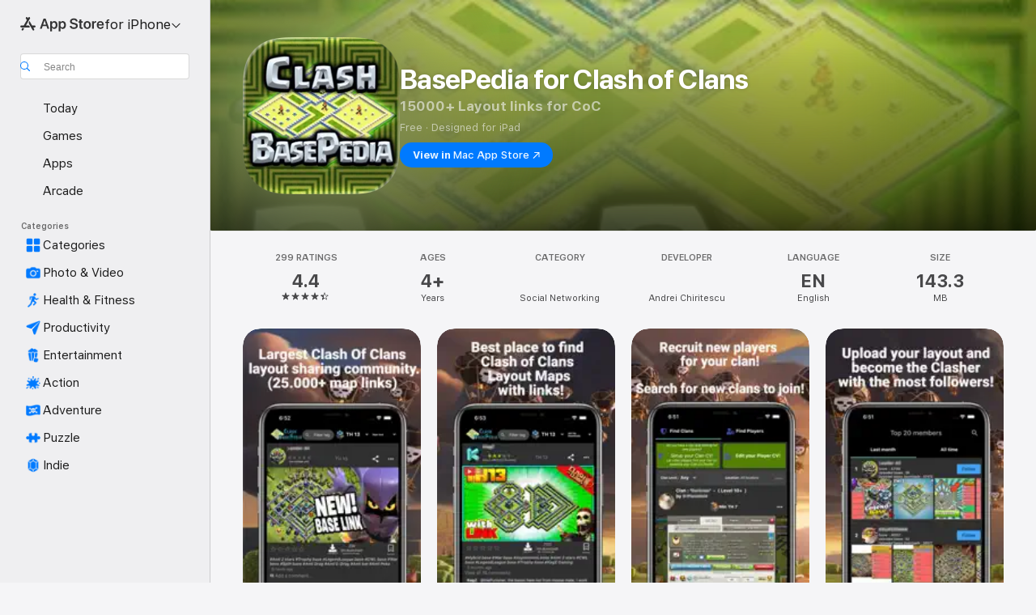

--- FILE ---
content_type: text/html
request_url: https://apps.apple.com/us/app/basepedia-for-clash-of-clans/id1471563287
body_size: 47382
content:
<!DOCTYPE html>
<html dir="ltr" lang="en-US">
    <head>
        <meta charset="utf-8" />
        <meta http-equiv="X-UA-Compatible" content="IE=edge" />
        <meta name="viewport" content="width=device-width,initial-scale=1" />
        <meta name="applicable-device" content="pc,mobile" />
        <meta name="referrer" content="strict-origin" />

        <link
            rel="apple-touch-icon"
            sizes="180x180"
            href="/assets/favicon/favicon-180.png"
        />

        <link
            rel="icon"
            type="image/png"
            sizes="32x32"
            href="/assets/favicon/favicon-32.png"
        />

        <link
            rel="icon"
            type="image/png"
            sizes="16x16"
            href="/assets/favicon/favicon-16.png"
        />

        <link
            rel="mask-icon"
            href="/assets/favicon/favicon.svg"
            color="#1d70f2"
        />

        <link rel="manifest" href="/manifest.json" />
        <title>‎BasePedia for Clash of Clans App - App Store</title><!-- HEAD_svelte-h7hqm6_START --><meta name="version" content="2550.11.0-external"><!-- HEAD_svelte-h7hqm6_END --><!-- HEAD_svelte-1frznod_START --><link rel="preconnect" href="//www.apple.com/wss/fonts" crossorigin="anonymous"><link rel="stylesheet" as="style" href="//www.apple.com/wss/fonts?families=SF+Pro,v4%7CSF+Pro+Icons,v1&amp;display=swap" type="text/css" referrerpolicy="strict-origin-when-cross-origin"><!-- HEAD_svelte-1frznod_END --><!-- HEAD_svelte-eg3hvx_START -->    <meta name="description" content="Download BasePedia for Clash of Clans by Andrei Chiritescu on the App Store. See screenshots, ratings and reviews, user tips, and more games like BasePedia for…">  <link rel="canonical" href="https://apps.apple.com/us/app/basepedia-for-clash-of-clans/id1471563287">        <meta name="apple:title" content="BasePedia for Clash of Clans App - App Store"> <meta name="apple:description" content="Download BasePedia for Clash of Clans by Andrei Chiritescu on the App Store. See screenshots, ratings and reviews, user tips, and more games like BasePedia for…">   <meta property="og:title" content="BasePedia for Clash of Clans App - App Store"> <meta property="og:description" content="Download BasePedia for Clash of Clans by Andrei Chiritescu on the App Store. See screenshots, ratings and reviews, user tips, and more games like BasePedia for…"> <meta property="og:site_name" content="App Store"> <meta property="og:url" content="https://apps.apple.com/us/app/basepedia-for-clash-of-clans/id1471563287"> <meta property="og:image" content="https://is1-ssl.mzstatic.com/image/thumb/Purple126/v4/2d/b8/b9/2db8b922-93d4-0863-741f-0681acf5a497/AppIcon-1x_U007emarketing-0-7-0-0-85-220.png/1200x630wa.jpg"> <meta property="og:image:secure_url" content="https://is1-ssl.mzstatic.com/image/thumb/Purple126/v4/2d/b8/b9/2db8b922-93d4-0863-741f-0681acf5a497/AppIcon-1x_U007emarketing-0-7-0-0-85-220.png/1200x630wa.jpg"> <meta property="og:image:alt" content="BasePedia for Clash of Clans on the App Store"> <meta property="og:image:width" content="1200"> <meta property="og:image:height" content="630"> <meta property="og:image:type" content="image/jpg">  <meta property="og:locale" content="en_US">    <meta name="twitter:title" content="BasePedia for Clash of Clans App - App Store"> <meta name="twitter:description" content="Download BasePedia for Clash of Clans by Andrei Chiritescu on the App Store. See screenshots, ratings and reviews, user tips, and more games like BasePedia for…"> <meta name="twitter:site" content="@AppStore"> <meta name="twitter:image" content="https://is1-ssl.mzstatic.com/image/thumb/Purple126/v4/2d/b8/b9/2db8b922-93d4-0863-741f-0681acf5a497/AppIcon-1x_U007emarketing-0-7-0-0-85-220.png/1200x630wa.jpg"> <meta name="twitter:image:alt" content="BasePedia for Clash of Clans on the App Store">    <script id="organization" type="application/ld+json">{"@context":"https://schema.org","@id":"https://apps.apple.com/#organization","@type":"Organization","name":"App Store","url":"https://apps.apple.com","logo":"https://apps.apple.com/assets/app-store.png","sameAs":["https://www.wikidata.org/wiki/Q368215","https://twitter.com/AppStore","https://www.instagram.com/appstore/","https://www.facebook.com/appstore/"],"parentOrganization":{"@type":"Organization","name":"Apple","@id":"https://www.apple.com/#organization","url":"https://www.apple.com/"}}</script>   <!-- HTML_TAG_START -->
                <script id=software-application type="application/ld+json">
                    {"@context":"https://schema.org","@type":"SoftwareApplication","name":"BasePedia for Clash of Clans","description":"Best place to find Clash of Clans Layout Maps with links! I know that every app says it is the best but we are not lying, just install it and you will not regret it! \n\n⋆ Do you want to copy new base/map layouts links for Clash Of Clans?\n⋆ Do you need to manage many base layouts and have them tested and rated by other clash players?\n⋆ Are you searching for a new clan, or for new players for your clan? You can advertise your clan here!\n\nClash BasePedia is all you need!!! This is the largest base sharing online community for Clash of Clans map layout links!\nSearch in more then 50.000 new maps, base layout links, updated every day!\n\nClash BasePedia is 100% safe and it uses the official API provided by CoC game to copy paste the base layouts directly in game.\n\nJust click 'download link' and it automatically opens and copies the base layout DIRECTLY in CoC game! No need to build or design the base yourself or use any other base builder tool!\n\nSave an unlimited number of clash base maps (layouts) in the cloud and have your builder skills tested and rated by other.\n\nYou can search map/base layouts links with images and filter on \n⋆ main TownHall levels ( TH14 - TH4 ) and Builder Bases\n⋆ base designs tags like : War base, Farm base, Hybrid base, Island base, Trophy base, CWL , Legend League base, Ring base, Fun base\n⋆ or defense function tags like : Anti Queen-walk, Anti 2 stars, Anti 3 stars, Anti E-Drag, Anti bat, Anti air, Anti ground, Anti Peka smash \n\nFeatures:\n⋆ download the base layout link and copy the layout directly in CoC game\n⋆ search in more then 50.000 base layouts for Clash of Clans in the largest online link collection of CoC maps\n⋆ rate other CoC maps layouts uploaded by members\n⋆ bookmark your favorite base/map layouts to save them separately for easier access\n⋆ have a download history so you can search for bases downloaded in the past\n⋆ recruitment : Player CVs and Clan CVs\n⋆ create a Clan CV so that other players can find your clan and join\n⋆ create a Player CV for clan to find you and invite you in\n⋆ comment and discuss with other players on any map layout\n⋆ upload and manage your base layouts in the cloud and have it saved there for future use \n⋆ share any base with other clashers on social media\n\nDisclaimer: Clash BasePedia is not affiliated, endorsed, sponsored or specifically approved by Supercell. The use of Supercell's trademarks and other intellectual property is subject to the Supercell Fan Kit Agreement.(www.supercell.com/fan-content-policy)","image":"https://is1-ssl.mzstatic.com/image/thumb/Purple126/v4/2d/b8/b9/2db8b922-93d4-0863-741f-0681acf5a497/AppIcon-1x_U007emarketing-0-7-0-0-85-220.png/1200x630wa.png","availableOnDevice":"iPhone, iPad, iPod","operatingSystem":"Requires iOS 9.0 or later. Compatible with iPhone, iPad, and iPod touch.","offers":{"@type":"Offer","price":0,"priceCurrency":"USD","category":"free"},"applicationCategory":"Social Networking","aggregateRating":{"@type":"AggregateRating","ratingValue":4.4,"reviewCount":299},"author":{"@type":"Organization","name":"Andrei Chiritescu","url":"https://apps.apple.com/us/developer/andrei-chiritescu/id1471563286"}}
                </script>
                <!-- HTML_TAG_END -->    <!-- HEAD_svelte-eg3hvx_END -->
      <script type="module" crossorigin src="/assets/index~CmXAGhvsky.js"></script>
      <link rel="stylesheet" crossorigin href="/assets/index~BZJvkGJD8q.css">
      <script type="module">import.meta.url;import("_").catch(()=>1);async function* g(){};window.__vite_is_modern_browser=true;</script>
      <script type="module">!function(){if(window.__vite_is_modern_browser)return;console.warn("vite: loading legacy chunks, syntax error above and the same error below should be ignored");var e=document.getElementById("vite-legacy-polyfill"),n=document.createElement("script");n.src=e.src,n.onload=function(){System.import(document.getElementById('vite-legacy-entry').getAttribute('data-src'))},document.body.appendChild(n)}();</script>
    </head>

    <body>

        <div class="body-container">
               <div class="app-container svelte-sh6d9r" data-testid="app-container"><div class="navigation-container svelte-sh6d9r"><div class="navigation-wrapper svelte-1qmvp5w"><nav data-testid="navigation" class="navigation svelte-13li0vp"><div class="navigation__header svelte-13li0vp"><div slot="logo" class="platform-selector-container svelte-1qmvp5w"><span id="app-store-icon-contianer" class="app-store-icon-container svelte-1qmvp5w" role="img" aria-label="App Store"><svg width="121" height="21" viewBox="0 0 121 21" xmlns="http://www.w3.org/2000/svg" focusable="false"><g fill="currentColor" fill-rule="nonzero" opacity=".9"><path d="M11.417 12.204H8.094l5.8-10.067c.19-.328.25-.683.178-1.065a1.214 1.214 0 0 0-.637-.87c-.357-.21-.717-.25-1.082-.121a1.43 1.43 0 0 0-.811.684l-.575.942-.572-.942a1.46 1.46 0 0 0-.81-.69c-.361-.132-.722-.09-1.084.128-.354.204-.563.495-.628.874-.065.379-.003.732.188 1.06L9.412 4.45l-4.49 7.755H1.434c-.37 0-.7.126-.994.378-.293.253-.44.583-.44.992 0 .404.147.731.44.983.293.252.625.378.994.378h11.979a2.449 2.449 0 0 0-.017-1.242 2.097 2.097 0 0 0-.66-1.06c-.327-.286-.767-.429-1.32-.429Zm9.086 0h-3.477l-3.798-6.559c-.38.28-.65.694-.811 1.244a4.654 4.654 0 0 0-.154 1.755c.058.62.226 1.172.506 1.656l4.798 8.288c.184.327.457.555.818.685.36.13.721.093 1.084-.112.355-.199.569-.489.64-.87.072-.382.013-.74-.179-1.073L18.6 14.935h1.904c.374 0 .707-.126.998-.378.29-.252.436-.58.436-.983 0-.409-.146-.74-.436-.992a1.479 1.479 0 0 0-.998-.378Zm-17.72 3.713-.758 1.3c-.19.334-.251.69-.184 1.069.068.378.276.67.625.875.368.21.732.249 1.094.116a1.51 1.51 0 0 0 .818-.689l1.106-1.881c-.088-.159-.257-.325-.506-.498a2.474 2.474 0 0 0-.937-.374c-.376-.075-.795-.048-1.257.082ZM28.145 16.906h2.768l1.251-3.825h5.506l1.251 3.825h2.78L36.408 2.109h-2.973l-5.291 14.797Zm6.747-12.162h.061l2.05 6.296h-4.172l2.06-6.296ZM43.013 20.494h2.553V15.07h.051c.615 1.272 1.856 2.05 3.404 2.05 2.728 0 4.471-2.152 4.471-5.639v-.01c0-3.507-1.743-5.66-4.501-5.66-1.559 0-2.748.8-3.374 2.102h-.051V6.036h-2.553v14.458Zm5.219-5.526c-1.58 0-2.687-1.364-2.687-3.487v-.01c0-2.133 1.108-3.507 2.687-3.507 1.63 0 2.656 1.333 2.656 3.507v.01c0 2.143-1.026 3.487-2.656 3.487ZM55.133 20.494h2.553V15.07h.051c.616 1.272 1.856 2.05 3.405 2.05 2.727 0 4.47-2.152 4.47-5.639v-.01c0-3.507-1.743-5.66-4.501-5.66-1.559 0-2.748.8-3.374 2.102h-.051V6.036h-2.553v14.458Zm5.219-5.526c-1.58 0-2.687-1.364-2.687-3.487v-.01c0-2.133 1.108-3.507 2.687-3.507 1.63 0 2.656 1.333 2.656 3.507v.01c0 2.143-1.026 3.487-2.656 3.487ZM76.912 17.162c3.61 0 5.783-1.754 5.783-4.512v-.01c0-2.307-1.343-3.558-4.42-4.194l-1.599-.328c-1.784-.37-2.594-.984-2.594-2.03v-.01c0-1.18 1.077-1.99 2.81-2 1.66 0 2.799.769 2.973 2.06l.02.124h2.533l-.01-.174c-.154-2.533-2.266-4.235-5.496-4.235-3.189 0-5.476 1.763-5.486 4.368v.01c0 2.205 1.436 3.558 4.348 4.163l1.59.328c1.906.4 2.676.995 2.676 2.102v.01c0 1.272-1.17 2.103-3.036 2.103-1.856 0-3.158-.79-3.353-2.061l-.02-.123h-2.533l.01.154c.175 2.655 2.41 4.255 5.804 4.255ZM88.458 17.12c.513 0 .964-.05 1.261-.091V15.11c-.174.01-.369.041-.615.041-.933 0-1.405-.338-1.405-1.405V8.005h2.02V6.036H87.7V3.278h-2.594v2.758h-1.538v1.97h1.538v5.957c0 2.235 1.077 3.158 3.353 3.158ZM96.271 17.12c3.19 0 5.26-2.122 5.26-5.649v-.02c0-3.507-2.101-5.64-5.27-5.64-3.158 0-5.25 2.153-5.25 5.64v.02c0 3.517 2.061 5.65 5.26 5.65Zm.01-2.06c-1.63 0-2.665-1.302-2.665-3.589v-.02c0-2.256 1.056-3.569 2.645-3.569 1.62 0 2.666 1.302 2.666 3.568v.021c0 2.276-1.035 3.589-2.645 3.589ZM103.172 16.906h2.554v-6.307c0-1.61.871-2.522 2.317-2.522.43 0 .82.061 1.036.143V5.913a3.326 3.326 0 0 0-.81-.102c-1.251 0-2.154.79-2.492 2.102h-.051V6.036h-2.554v10.87ZM115.17 17.12c2.84 0 4.44-1.68 4.778-3.352l.03-.113h-2.389l-.02.072c-.246.728-1.077 1.405-2.348 1.405-1.661 0-2.707-1.128-2.748-3.036h7.608v-.82c0-3.281-1.928-5.465-5.035-5.465s-5.106 2.256-5.106 5.68v.01c0 3.456 1.969 5.62 5.23 5.62Zm-.093-9.31c1.354 0 2.338.862 2.523 2.584h-5.097c.205-1.671 1.22-2.584 2.574-2.584Z" style="mix-blend-mode:normal" transform="translate(.086 .095)"></path></g></svg></span> <nav class="svelte-1hs3qpl"> <button class="menu-trigger svelte-bmr6en" aria-controls="8acae443-fde1-4ec8-b4a6-65a268bb16a3" aria-haspopup="menu" aria-expanded="false"><span class="platform-selector-text svelte-1hs3qpl" id="platform-selector-text" aria-labelledby="app-store-icon-contianer platform-selector-text" aria-haspopup="menu">for iPhone    <svg xmlns="http://www.w3.org/2000/svg" viewBox="0 0 109.73 100" style="overflow:visible" aria-hidden="false"><path fill="none" d="M0-15h109.73v120H0z"></path><path d="M54.884 70.758c1.234 0 2.435-.477 3.286-1.431l37.78-38.673c.818-.829 1.316-1.885 1.316-3.139 0-2.538-1.907-4.496-4.444-4.496-1.192 0-2.383.528-3.202 1.295L52.251 62.483h5.225l-37.38-38.169c-.808-.767-1.907-1.295-3.139-1.295-2.549 0-4.496 1.958-4.496 4.496 0 1.254.508 2.32 1.326 3.15l37.822 38.673c.891.953 1.99 1.42 3.275 1.42Z"></path></svg></span></button> <ul id="8acae443-fde1-4ec8-b4a6-65a268bb16a3" hidden tabindex="-1" class="menu-popover focus-visible svelte-bmr6en"><li class="menu-item svelte-bmr6en" role="presentation"><a href="https://apps.apple.com/us/iphone/today" data-test-id="internal-link"><span class="platform-selector svelte-rn3aot is-active"><div class="icon-container svelte-rn3aot">      <svg viewBox="0 0 62.771 103.335" aria-hidden="false"><path d="M13.275 103.335h36.169c7.963 0 13.326-5.053 13.326-12.665V12.665C62.771 5.053 57.407 0 49.444 0H13.275C5.301 0 0 5.053 0 12.665V90.67c0 7.612 5.301 12.665 13.275 12.665Zm1.005-7.842c-4.09 0-6.427-2.183-6.427-6.116V13.959c0-3.933 2.338-6.106 6.427-6.106h6.27c.766 0 1.181.405 1.181 1.173v1.109c.001 2.002 1.35 3.413 3.352 3.413h12.605c2.054 0 3.34-1.411 3.34-3.413v-1.11c0-.766.415-1.171 1.183-1.171h6.228c4.141-.001 6.427 2.172 6.427 6.106v75.417c0 3.933-2.286 6.116-6.427 6.116Zm6.775-3.581h20.712c1.296 0 2.27-.924 2.27-2.282s-.973-2.27-2.269-2.27H21.055c-1.358 0-2.27.912-2.27 2.27s.912 2.282 2.27 2.282Z" fill="currentColor"></path></svg></div> <span class="platform-title svelte-rn3aot" aria-label="App Store for iPhone">iPhone</span> </span></a>  </li><li class="menu-item svelte-bmr6en" role="presentation"><a href="https://apps.apple.com/us/ipad/today" data-test-id="internal-link"><span class="platform-selector svelte-rn3aot"><div class="icon-container svelte-rn3aot">      <svg viewBox="0 0 115.09 89.912" aria-hidden="false"><path d="M15.318 89.912h84.454c10.232 0 15.318-5.107 15.318-15.163V15.163C115.09 5.107 110.004 0 99.772 0H15.318C5.138 0 0 5.086 0 15.163v59.586c0 10.077 5.138 15.163 15.318 15.163Zm.125-7.905c-4.877 0-7.59-2.558-7.59-7.641v-58.82c0-5.032 2.713-7.64 7.59-7.64h84.204c4.834-.001 7.59 2.607 7.59 7.639v58.821c-.001 5.083-2.757 7.64-7.591 7.64Zm23.253-3.739h37.75c1.305 0 2.228-.86 2.228-2.218.001-1.41-.922-2.28-2.229-2.28H38.696c-1.306-.002-2.28.868-2.28 2.278-.001 1.36.974 2.222 2.279 2.222Z" fill="currentColor"></path></svg></div> <span class="platform-title svelte-rn3aot" aria-label="App Store for iPad">iPad</span> </span></a>  </li><li class="menu-item svelte-bmr6en" role="presentation"><a href="https://apps.apple.com/us/mac/discover" data-test-id="internal-link"><span class="platform-selector svelte-rn3aot"><div class="icon-container svelte-rn3aot">      <svg viewBox="0 0 140.769 79.424" aria-hidden="false"><path d="M0 73.887c0 3.049 2.478 5.537 5.475 5.537h129.82c3.038 0 5.475-2.488 5.475-5.537 0-3.09-2.437-5.578-5.475-5.578H124.59v-57.96C124.59 3.52 120.956 0 114.136 0H26.633c-6.457 0-10.452 3.52-10.452 10.35v57.958H5.475C2.478 68.309 0 70.797 0 73.887Zm24.086-5.578V12.585c0-3.161 1.529-4.742 4.7-4.742h83.198c3.171 0 4.751 1.58 4.751 4.742V68.31ZM55.65 7.843h1.244c.728 0 1.143.363 1.143 1.183v.591c0 2.003 1.286 3.413 3.392 3.413h18.036c1.992 0 3.289-1.41 3.289-3.413v-.591c0-.82.415-1.183 1.183-1.183h1.246v-4.02H55.649Z" fill="currentColor"></path></svg></div> <span class="platform-title svelte-rn3aot" aria-label="App Store for Mac">Mac</span> </span></a>  </li><li class="menu-item svelte-bmr6en" role="presentation"><a href="https://apps.apple.com/us/vision/apps-and-games" data-test-id="internal-link"><span class="platform-selector svelte-rn3aot"><div class="icon-container svelte-rn3aot">      <svg xmlns="http://www.w3.org/2000/svg" viewBox="0 0 171.057 120" aria-hidden="false"><path d="M45.735 99.548c-19.145 0-33.274-16.993-33.274-39.752 0-37.652 33.058-41.401 73.067-41.401 40.01 0 73.068 3.719 73.068 41.401 0 22.759-14.122 39.752-33.238 39.752-19.916 0-29.459-16.541-39.83-16.541-10.378 0-19.906 16.541-39.793 16.541zm79.732-10.561c13.801 0 22.622-11.339 22.622-29.191 0-28.302-23.431-30.902-62.561-30.902-39.13 0-62.561 2.637-62.561 30.902 0 17.852 8.821 29.191 22.659 29.191 17.367 0 23.469-16.523 39.902-16.523 16.426 0 22.573 16.523 39.939 16.523z" fill="currentColor"></path></svg></div> <span class="platform-title svelte-rn3aot" aria-label="App Store for Vision">Vision</span> </span></a>  </li><li class="menu-item svelte-bmr6en" role="presentation"><a href="https://apps.apple.com/us/watch/apps-and-games" data-test-id="internal-link"><span class="platform-selector svelte-rn3aot"><div class="icon-container svelte-rn3aot">      <svg viewBox="0 0 70.762 104.469" aria-hidden="false"><path d="M0 71.965c0 7.57 2.937 13.122 8.492 16.165 2.698 1.442 4.232 3.256 5.26 6.483l1.518 5.26c.934 3.123 3.102 4.597 6.39 4.597h22.554c3.403-.001 5.416-1.423 6.391-4.596l1.58-5.261c.965-3.227 2.552-5.04 5.198-6.483 5.555-3.043 8.492-8.595 8.492-16.165V32.503c0-7.569-2.937-13.122-8.492-16.163-2.646-1.444-4.233-3.257-5.198-6.484l-1.58-5.261C49.733 1.525 47.565 0 44.215 0H21.66c-3.288 0-5.456 1.473-6.39 4.595l-1.518 5.26c-.976 3.177-2.51 5.094-5.26 6.485C2.989 19.226 0 24.83 0 32.503Zm64.824-23.17h1.767c2.499-.001 4.171-1.745 4.171-4.474v-6.626c0-2.78-1.67-4.524-4.171-4.524h-1.767ZM7.129 70.92V33.56c0-7.297 4.261-11.673 11.351-11.673h28.925c7.141 0 11.34 4.376 11.34 11.673v37.36c.001 7.285-4.198 11.66-11.339 11.66H18.48c-7.09.001-11.35-4.374-11.35-11.66Z" fill="currentColor"></path></svg></div> <span class="platform-title svelte-rn3aot" aria-label="App Store for Watch">Watch</span> </span></a>  </li><li class="menu-item svelte-bmr6en" role="presentation"><a href="https://apps.apple.com/us/tv/discover" data-test-id="internal-link"><span class="platform-selector svelte-rn3aot"><div class="icon-container svelte-rn3aot">      <svg viewBox="0 0 122.045 97.575" aria-hidden="false"><path d="M12.523 81.04h97c8.227 0 12.521-4.307 12.521-12.524V12.575C122.045 4.305 117.75 0 109.522 0h-97C4.296 0 0 4.306 0 12.575v55.942c0 8.217 4.295 12.522 12.523 12.522ZM36.49 97.574h49.065a3.93 3.93 0 0 0 3.937-3.914c0-2.249-1.74-3.979-3.937-3.979H36.49c-2.197-.001-3.937 1.729-3.937 3.978a3.93 3.93 0 0 0 3.937 3.916ZM12.658 73.186c-3.172 0-4.805-1.622-4.805-4.794V12.699c0-3.224 1.633-4.845 4.805-4.845h96.73c3.17 0 4.802 1.621 4.802 4.845v55.693c.001 3.172-1.63 4.794-4.803 4.794Z" fill="currentColor"></path></svg></div> <span class="platform-title svelte-rn3aot" aria-label="App Store for TV">TV</span> </span></a>  </li> </ul></nav></div> <div class="search-input-container svelte-1qmvp5w"><div class="search-input-wrapper svelte-f3zl7m"><div data-testid="amp-search-input" aria-controls="search-suggestions" aria-expanded="false" aria-haspopup="listbox" aria-owns="search-suggestions" class="search-input-container svelte-rg26q6" tabindex="-1" role=""><div class="flex-container svelte-rg26q6"><form id="search-input-form" class="svelte-rg26q6"><svg height="16" width="16" viewBox="0 0 16 16" class="search-svg" aria-hidden="true"><path d="M11.87 10.835c.018.015.035.03.051.047l3.864 3.863a.735.735 0 1 1-1.04 1.04l-3.863-3.864a.744.744 0 0 1-.047-.051 6.667 6.667 0 1 1 1.035-1.035zM6.667 12a5.333 5.333 0 1 0 0-10.667 5.333 5.333 0 0 0 0 10.667z"></path></svg> <input value="" aria-autocomplete="list" aria-multiline="false" aria-controls="search-suggestions" aria-label="Search" placeholder="Search" spellcheck="false" autocomplete="off" autocorrect="off" autocapitalize="off" type="text" inputmode="search" class="search-input__text-field svelte-rg26q6" data-testid="search-input__text-field"></form> </div> <div data-testid="search-scope-bar"></div>   </div> </div></div> </div> <div data-testid="navigation-content" class="navigation__content svelte-13li0vp" id="navigation" aria-hidden="false"><div class="navigation__scrollable-container svelte-13li0vp"><div data-testid="navigation-items-primary" class="navigation-items navigation-items--primary svelte-ng61m8"> <ul class="navigation-items__list svelte-ng61m8">  <li class="navigation-item navigation-item__LandingPage_iphone/today_Intent svelte-1a5yt87" aria-selected="false" data-testid="navigation-item"> <a href="https://apps.apple.com/us/iphone/today" class="navigation-item__link svelte-1a5yt87" role="button" data-testid="https://apps.apple.com/us/iphone/today" aria-pressed="false"><div class="navigation-item__content svelte-zhx7t9"> <span class="navigation-item__icon svelte-zhx7t9"> <svg xmlns="http://www.w3.org/2000/svg" viewBox="0 0 107.046 120" aria-hidden="true"><path d="M34.77 32.741h39.37c1.72 0 3.005-1.337 3.005-3.058 0-1.658-1.285-2.943-3.005-2.943H34.77c-1.783 0-3.109 1.285-3.109 2.943 0 1.721 1.326 3.058 3.109 3.058zm0 14.16h23.071c1.731 0 3.057-1.337 3.057-3.047 0-1.669-1.326-2.943-3.057-2.943H34.77c-1.783 0-3.109 1.274-3.109 2.943 0 1.71 1.326 3.047 3.109 3.047zm.769 48.307h36.02c4.299 0 6.521-2.212 6.521-6.511V61.581c0-4.299-2.222-6.51-6.521-6.51h-36.02c-4.144 0-6.573 2.211-6.573 6.51v27.116c0 4.299 2.429 6.511 6.573 6.511zm-23.078 1.796c0 10.232 5.034 15.318 15.111 15.318h51.851c10.087 0 15.163-5.086 15.163-15.318v-74.03c0-10.18-5.076-15.317-15.163-15.317H27.572c-10.077 0-15.111 5.137-15.111 15.317zm7.853-.124V23.099c0-4.876 2.61-7.589 7.693-7.589H79.04c5.031 0 7.651 2.713 7.651 7.589V96.88c0 4.876-2.62 7.589-7.651 7.589H28.007c-5.083 0-7.693-2.713-7.693-7.589z"></path></svg> </span> <span class="navigation-item__label svelte-zhx7t9"> Today </span> </div></a>  </li>  <li class="navigation-item navigation-item__LandingPage_iphone/games_Intent svelte-1a5yt87" aria-selected="false" data-testid="navigation-item"> <a href="https://apps.apple.com/us/iphone/games" class="navigation-item__link svelte-1a5yt87" role="button" data-testid="https://apps.apple.com/us/iphone/games" aria-pressed="false"><div class="navigation-item__content svelte-zhx7t9"> <span class="navigation-item__icon svelte-zhx7t9"> <svg xmlns="http://www.w3.org/2000/svg" viewBox="0 0 20.904 20.654" aria-hidden="true"><path d="M8.118 20.508c1.026-.225 2.842-.86 3.74-1.553 1.3-1.006 1.924-2.11 1.827-3.896l-.03-.899c.83-.566 1.631-1.26 2.403-2.05 2.715-2.784 4.482-7.208 4.482-11.065C20.54.459 20.071 0 19.485 0c-3.847 0-8.271 1.768-11.054 4.473-.82.81-1.504 1.591-2.06 2.412l-.89-.03c-1.718-.078-2.86.46-3.896 1.817-.693.918-1.338 2.715-1.562 3.75-.147.713.449 1.035.976.898 1.152-.224 2.393-.722 3.399-.644v.634c-.02.45.039.733.38 1.085l1.368 1.357c.36.351.634.42 1.084.4l.625-.02c.107 1.036-.372 2.247-.635 3.4-.186.663.283 1.113.898.976ZM13.89 8.71a2.065 2.065 0 0 1-2.07-2.07c0-1.153.917-2.08 2.07-2.08a2.076 2.076 0 1 1 0 4.15ZM2.59 19.1l1.651-.048c.537-.01.967-.176 1.319-.528.44-.44.556-1.064.478-1.494-.058-.351-.41-.449-.566-.166-.069.098-.127.196-.244.303-.245.254-.43.313-.743.332l-.966.059a.265.265 0 0 1-.274-.264l.059-.977c.02-.322.088-.508.332-.732a1.53 1.53 0 0 1 .312-.244c.274-.127.176-.527-.166-.576a1.78 1.78 0 0 0-1.494.488c-.361.371-.527.781-.537 1.309l-.049 1.65c-.02.547.352.908.889.889Z" fill="currentColor"></path></svg> </span> <span class="navigation-item__label svelte-zhx7t9"> Games </span> </div></a>  </li>  <li class="navigation-item navigation-item__LandingPage_iphone/apps_Intent svelte-1a5yt87" aria-selected="false" data-testid="navigation-item"> <a href="https://apps.apple.com/us/iphone/apps" class="navigation-item__link svelte-1a5yt87" role="button" data-testid="https://apps.apple.com/us/iphone/apps" aria-pressed="false"><div class="navigation-item__content svelte-zhx7t9"> <span class="navigation-item__icon svelte-zhx7t9"> <svg xmlns="http://www.w3.org/2000/svg" viewBox="0 0 24.805 23.486" aria-hidden="true"><g fill="currentColor"><path d="m2.48 15.137 6.036 2.754c1.445.664 2.578.976 3.7.976 1.134 0 2.266-.312 3.712-.976l6.035-2.754c.044-.02.087-.04.127-.063.458.395.625.835.625 1.293 0 .674-.352 1.299-1.475 1.807l-6.025 2.754c-1.26.576-2.158.82-2.998.82-.83 0-1.729-.244-2.988-.82l-6.026-2.754C2.08 17.666 1.73 17.04 1.73 16.367c0-.459.163-.9.622-1.294Z"></path><path d="m2.48 10.479 6.036 2.763c1.445.654 2.578.977 3.7.977 1.134 0 2.266-.322 3.712-.977l6.035-2.764c.036-.016.07-.032.103-.05.476.397.649.844.649 1.31 0 .674-.352 1.3-1.475 1.817l-6.025 2.744c-1.26.576-2.158.82-2.998.82-.83 0-1.729-.244-2.988-.82l-6.026-2.744c-1.123-.518-1.474-1.143-1.474-1.817 0-.466.168-.914.646-1.311Z"></path><path d="M12.217 12.49c.84 0 1.738-.244 2.998-.82l6.025-2.754c1.123-.508 1.475-1.133 1.475-1.807 0-.683-.361-1.308-1.475-1.816l-6.045-2.744c-1.23-.557-2.129-.82-2.978-.82-.84 0-1.739.263-2.979.82L3.203 5.293C2.08 5.801 1.73 6.426 1.73 7.109c0 .674.351 1.3 1.474 1.807L9.23 11.67c1.26.576 2.158.82 2.988.82Z"></path></g></svg> </span> <span class="navigation-item__label svelte-zhx7t9"> Apps </span> </div></a>  </li>  <li class="navigation-item navigation-item__LandingPage_iphone/arcade_Intent svelte-1a5yt87" aria-selected="false" data-testid="navigation-item"> <a href="https://apps.apple.com/us/iphone/arcade" class="navigation-item__link svelte-1a5yt87" role="button" data-testid="https://apps.apple.com/us/iphone/arcade" aria-pressed="false"><div class="navigation-item__content svelte-zhx7t9"> <span class="navigation-item__icon svelte-zhx7t9"> <svg xmlns="http://www.w3.org/2000/svg" viewBox="0 0 23.623 21.396" aria-hidden="true"><path d="M11.63 21.396a7.621 7.621 0 0 0 3.282-.712l6.777-3.047c1.055-.479 1.573-.87 1.573-1.7v-.742c0-.322-.342-.39-.528-.302l-7.275 3.3a9.272 9.272 0 0 1-3.818.82c-1.309 0-2.373-.175-3.819-.84l-7.285-3.3c-.185-.088-.537 0-.537.322v.742c0 .83.518 1.221 1.582 1.7l6.768 3.047c.918.41 1.923.712 3.28.712Zm.01-3.72a7.972 7.972 0 0 0 3.301-.703l6.895-3.135c.596-.273 1.426-.732 1.426-1.416 0-.684-.84-1.143-1.446-1.416L14.941 7.87a7.873 7.873 0 0 0-2.45-.654v5.43c0 .283-.333.546-.85.546-.508 0-.84-.263-.84-.546v-5.43c-.899.097-1.7.322-2.451.654l-7.305 3.34c-.703.312-1.016.752-1.016 1.21 0 .46.313.9.996 1.212l7.325 3.34a7.832 7.832 0 0 0 3.29.703Zm-7.09-4.287c-.859 0-1.552-.42-1.552-.957 0-.528.693-.948 1.553-.948s1.543.42 1.543.948c0 .537-.684.957-1.543.957Zm7.09-6.973a3.193 3.193 0 0 1-3.193-3.184C8.447 1.475 9.883.06 11.641.06a3.168 3.168 0 0 1 3.174 3.173 3.176 3.176 0 0 1-3.174 3.184Z" fill="currentColor"></path></svg> </span> <span class="navigation-item__label svelte-zhx7t9"> Arcade </span> </div></a>  </li></ul> </div>   <div slot="after-navigation-items" class="platform-selector-inline svelte-1qmvp5w"><h3 class="svelte-1qmvp5w">Platform</h3> <ul class="svelte-1qmvp5w">  <li><a href="https://apps.apple.com/us/iphone/today" data-test-id="internal-link"><span class="platform svelte-1qmvp5w is-active"><div class="icon-container svelte-1qmvp5w" aria-hidden="true">      <svg viewBox="0 0 62.771 103.335" aria-hidden="false"><path d="M13.275 103.335h36.169c7.963 0 13.326-5.053 13.326-12.665V12.665C62.771 5.053 57.407 0 49.444 0H13.275C5.301 0 0 5.053 0 12.665V90.67c0 7.612 5.301 12.665 13.275 12.665Zm1.005-7.842c-4.09 0-6.427-2.183-6.427-6.116V13.959c0-3.933 2.338-6.106 6.427-6.106h6.27c.766 0 1.181.405 1.181 1.173v1.109c.001 2.002 1.35 3.413 3.352 3.413h12.605c2.054 0 3.34-1.411 3.34-3.413v-1.11c0-.766.415-1.171 1.183-1.171h6.228c4.141-.001 6.427 2.172 6.427 6.106v75.417c0 3.933-2.286 6.116-6.427 6.116Zm6.775-3.581h20.712c1.296 0 2.27-.924 2.27-2.282s-.973-2.27-2.269-2.27H21.055c-1.358 0-2.27.912-2.27 2.27s.912 2.282 2.27 2.282Z" fill="currentColor"></path></svg> </div> <span class="platform-title svelte-1qmvp5w">iPhone</span> </span> </a> </li>  <li><a href="https://apps.apple.com/us/ipad/today" data-test-id="internal-link"><span class="platform svelte-1qmvp5w"><div class="icon-container svelte-1qmvp5w" aria-hidden="true">      <svg viewBox="0 0 115.09 89.912" aria-hidden="false"><path d="M15.318 89.912h84.454c10.232 0 15.318-5.107 15.318-15.163V15.163C115.09 5.107 110.004 0 99.772 0H15.318C5.138 0 0 5.086 0 15.163v59.586c0 10.077 5.138 15.163 15.318 15.163Zm.125-7.905c-4.877 0-7.59-2.558-7.59-7.641v-58.82c0-5.032 2.713-7.64 7.59-7.64h84.204c4.834-.001 7.59 2.607 7.59 7.639v58.821c-.001 5.083-2.757 7.64-7.591 7.64Zm23.253-3.739h37.75c1.305 0 2.228-.86 2.228-2.218.001-1.41-.922-2.28-2.229-2.28H38.696c-1.306-.002-2.28.868-2.28 2.278-.001 1.36.974 2.222 2.279 2.222Z" fill="currentColor"></path></svg> </div> <span class="platform-title svelte-1qmvp5w">iPad</span> </span> </a> </li>  <li><a href="https://apps.apple.com/us/mac/discover" data-test-id="internal-link"><span class="platform svelte-1qmvp5w"><div class="icon-container svelte-1qmvp5w" aria-hidden="true">      <svg viewBox="0 0 140.769 79.424" aria-hidden="false"><path d="M0 73.887c0 3.049 2.478 5.537 5.475 5.537h129.82c3.038 0 5.475-2.488 5.475-5.537 0-3.09-2.437-5.578-5.475-5.578H124.59v-57.96C124.59 3.52 120.956 0 114.136 0H26.633c-6.457 0-10.452 3.52-10.452 10.35v57.958H5.475C2.478 68.309 0 70.797 0 73.887Zm24.086-5.578V12.585c0-3.161 1.529-4.742 4.7-4.742h83.198c3.171 0 4.751 1.58 4.751 4.742V68.31ZM55.65 7.843h1.244c.728 0 1.143.363 1.143 1.183v.591c0 2.003 1.286 3.413 3.392 3.413h18.036c1.992 0 3.289-1.41 3.289-3.413v-.591c0-.82.415-1.183 1.183-1.183h1.246v-4.02H55.649Z" fill="currentColor"></path></svg> </div> <span class="platform-title svelte-1qmvp5w">Mac</span> </span> </a> </li>  <li><a href="https://apps.apple.com/us/vision/apps-and-games" data-test-id="internal-link"><span class="platform svelte-1qmvp5w"><div class="icon-container svelte-1qmvp5w" aria-hidden="true">      <svg xmlns="http://www.w3.org/2000/svg" viewBox="0 0 171.057 120" aria-hidden="false"><path d="M45.735 99.548c-19.145 0-33.274-16.993-33.274-39.752 0-37.652 33.058-41.401 73.067-41.401 40.01 0 73.068 3.719 73.068 41.401 0 22.759-14.122 39.752-33.238 39.752-19.916 0-29.459-16.541-39.83-16.541-10.378 0-19.906 16.541-39.793 16.541zm79.732-10.561c13.801 0 22.622-11.339 22.622-29.191 0-28.302-23.431-30.902-62.561-30.902-39.13 0-62.561 2.637-62.561 30.902 0 17.852 8.821 29.191 22.659 29.191 17.367 0 23.469-16.523 39.902-16.523 16.426 0 22.573 16.523 39.939 16.523z" fill="currentColor"></path></svg> </div> <span class="platform-title svelte-1qmvp5w">Vision</span> </span> </a> </li>  <li><a href="https://apps.apple.com/us/watch/apps-and-games" data-test-id="internal-link"><span class="platform svelte-1qmvp5w"><div class="icon-container svelte-1qmvp5w" aria-hidden="true">      <svg viewBox="0 0 70.762 104.469" aria-hidden="false"><path d="M0 71.965c0 7.57 2.937 13.122 8.492 16.165 2.698 1.442 4.232 3.256 5.26 6.483l1.518 5.26c.934 3.123 3.102 4.597 6.39 4.597h22.554c3.403-.001 5.416-1.423 6.391-4.596l1.58-5.261c.965-3.227 2.552-5.04 5.198-6.483 5.555-3.043 8.492-8.595 8.492-16.165V32.503c0-7.569-2.937-13.122-8.492-16.163-2.646-1.444-4.233-3.257-5.198-6.484l-1.58-5.261C49.733 1.525 47.565 0 44.215 0H21.66c-3.288 0-5.456 1.473-6.39 4.595l-1.518 5.26c-.976 3.177-2.51 5.094-5.26 6.485C2.989 19.226 0 24.83 0 32.503Zm64.824-23.17h1.767c2.499-.001 4.171-1.745 4.171-4.474v-6.626c0-2.78-1.67-4.524-4.171-4.524h-1.767ZM7.129 70.92V33.56c0-7.297 4.261-11.673 11.351-11.673h28.925c7.141 0 11.34 4.376 11.34 11.673v37.36c.001 7.285-4.198 11.66-11.339 11.66H18.48c-7.09.001-11.35-4.374-11.35-11.66Z" fill="currentColor"></path></svg> </div> <span class="platform-title svelte-1qmvp5w">Watch</span> </span> </a> </li>  <li><a href="https://apps.apple.com/us/tv/discover" data-test-id="internal-link"><span class="platform svelte-1qmvp5w"><div class="icon-container svelte-1qmvp5w" aria-hidden="true">      <svg viewBox="0 0 122.045 97.575" aria-hidden="false"><path d="M12.523 81.04h97c8.227 0 12.521-4.307 12.521-12.524V12.575C122.045 4.305 117.75 0 109.522 0h-97C4.296 0 0 4.306 0 12.575v55.942c0 8.217 4.295 12.522 12.523 12.522ZM36.49 97.574h49.065a3.93 3.93 0 0 0 3.937-3.914c0-2.249-1.74-3.979-3.937-3.979H36.49c-2.197-.001-3.937 1.729-3.937 3.978a3.93 3.93 0 0 0 3.937 3.916ZM12.658 73.186c-3.172 0-4.805-1.622-4.805-4.794V12.699c0-3.224 1.633-4.845 4.805-4.845h96.73c3.17 0 4.802 1.621 4.802 4.845v55.693c.001 3.172-1.63 4.794-4.803 4.794Z" fill="currentColor"></path></svg> </div> <span class="platform-title svelte-1qmvp5w">TV</span> </span> </a> </li></ul></div></div> <div class="navigation__native-cta"></div></div> </nav> </div></div> <div style="display: flex; position: relative; flex-direction: column; min-height: 100vh; "><main class="page-container svelte-sh6d9r">   <dialog data-testid="dialog" class="svelte-1a4zf5b" id="" aria-hidden="true"><div class="modal-content svelte-1lx4bs1"></div> </dialog> <div class="default-page-container svelte-yudjcw" data-testid="default-page-container">    <section data-test-id="shelf-wrapper" class="shelf svelte-1svznay"> <div class="container svelte-1bm25t" style="--background-color: rgb(53,93,23); --background-image: url(https://is1-ssl.mzstatic.com/image/thumb/Purple126/v4/2d/b8/b9/2db8b922-93d4-0863-741f-0681acf5a497/AppIcon-1x_U007emarketing-0-7-0-0-85-220.png/400x400bb.webp);"><div class="rotate svelte-1bm25t"></div> <div class="blur svelte-1bm25t"></div> <div class="content-container svelte-1bm25t"><div class="app-icon-contianer svelte-1bm25t without-border" aria-hidden="true"><div class="app-icon svelte-166xw8t     rounded-rect-prerendered" style=""><div data-testid="artwork-component" class="artwork-component artwork-component--aspect-ratio artwork-component--orientation-square svelte-uduhys    artwork-component--fullwidth    artwork-component--has-borders artwork-component--no-anchor" style="
            --artwork-bg-color: rgb(53,93,23);
            --aspect-ratio: 1;
            --placeholder-bg-color: rgb(53,93,23);
       ">   <picture class="svelte-uduhys"><source sizes="200px" srcset="https://is1-ssl.mzstatic.com/image/thumb/Purple126/v4/2d/b8/b9/2db8b922-93d4-0863-741f-0681acf5a497/AppIcon-1x_U007emarketing-0-7-0-0-85-220.png/200x200ia-75.webp 200w,https://is1-ssl.mzstatic.com/image/thumb/Purple126/v4/2d/b8/b9/2db8b922-93d4-0863-741f-0681acf5a497/AppIcon-1x_U007emarketing-0-7-0-0-85-220.png/400x400ia-75.webp 400w" type="image/webp"> <source sizes="200px" srcset="https://is1-ssl.mzstatic.com/image/thumb/Purple126/v4/2d/b8/b9/2db8b922-93d4-0863-741f-0681acf5a497/AppIcon-1x_U007emarketing-0-7-0-0-85-220.png/200x200ia-75.jpg 200w,https://is1-ssl.mzstatic.com/image/thumb/Purple126/v4/2d/b8/b9/2db8b922-93d4-0863-741f-0681acf5a497/AppIcon-1x_U007emarketing-0-7-0-0-85-220.png/400x400ia-75.jpg 400w" type="image/jpeg"> <img alt="" class="artwork-component__contents artwork-component__image svelte-uduhys" loading="lazy" src="/assets/artwork/1x1.gif" role="presentation" decoding="async" width="200" height="200" fetchpriority="auto" style="opacity: 1;"></picture> </div> </div> <div class="glow svelte-1bm25t"><div class="app-icon svelte-166xw8t     rounded-rect-prerendered" style=""><div data-testid="artwork-component" class="artwork-component artwork-component--aspect-ratio artwork-component--orientation-square svelte-uduhys    artwork-component--fullwidth    artwork-component--has-borders artwork-component--no-anchor" style="
            --artwork-bg-color: rgb(53,93,23);
            --aspect-ratio: 1;
            --placeholder-bg-color: rgb(53,93,23);
       ">   <picture class="svelte-uduhys"><source sizes="200px" srcset="https://is1-ssl.mzstatic.com/image/thumb/Purple126/v4/2d/b8/b9/2db8b922-93d4-0863-741f-0681acf5a497/AppIcon-1x_U007emarketing-0-7-0-0-85-220.png/200x200ia-75.webp 200w,https://is1-ssl.mzstatic.com/image/thumb/Purple126/v4/2d/b8/b9/2db8b922-93d4-0863-741f-0681acf5a497/AppIcon-1x_U007emarketing-0-7-0-0-85-220.png/400x400ia-75.webp 400w" type="image/webp"> <source sizes="200px" srcset="https://is1-ssl.mzstatic.com/image/thumb/Purple126/v4/2d/b8/b9/2db8b922-93d4-0863-741f-0681acf5a497/AppIcon-1x_U007emarketing-0-7-0-0-85-220.png/200x200ia-75.jpg 200w,https://is1-ssl.mzstatic.com/image/thumb/Purple126/v4/2d/b8/b9/2db8b922-93d4-0863-741f-0681acf5a497/AppIcon-1x_U007emarketing-0-7-0-0-85-220.png/400x400ia-75.jpg 400w" type="image/jpeg"> <img alt="" class="artwork-component__contents artwork-component__image svelte-uduhys" loading="lazy" src="/assets/artwork/1x1.gif" role="presentation" decoding="async" width="200" height="200" fetchpriority="auto" style="opacity: 1;"></picture> </div> </div></div></div> <section class="svelte-1bm25t"> <h1 class="svelte-1bm25t">BasePedia for Clash of Clans</h1> <h2 class="subtitle svelte-1bm25t">15000+ Layout links for CoC</h2>  <p class="attributes svelte-1bm25t">Free · Designed for iPad</p> <div class="buttons-container svelte-1bm25t">  <button aria-label="Share" class="svelte-1hg02ca  with-label">   <svg viewBox="0 0 86.639 110.16" aria-hidden="true"><path d="M15.318 110.16H71.32c10.233 0 15.32-5.107 15.32-15.163v-48.65c0-10.067-5.087-15.165-15.319-15.165H57.736v7.896h13.46c4.784 0 7.591 2.62 7.591 7.652v47.884c-.001 5.083-2.808 7.64-7.591 7.64H15.444c-4.878.001-7.591-2.556-7.591-7.639V46.73c0-5.032 2.713-7.652 7.59-7.652h13.481v-7.895H15.318C5.138 31.183 0 36.26 0 46.346v48.651c0 10.077 5.138 15.163 15.318 15.163Z"></path><path d="M43.294 71.932c2.124 0 3.926-1.752 3.926-3.823V18.013l-.32-7.34 3.27 3.489 7.403 7.868a3.662 3.662 0 0 0 2.642 1.16c2.051 0 3.595-1.44 3.595-3.398 0-1.088-.435-1.844-1.202-2.56L46.122 1.306C45.148.332 44.33 0 43.294 0c-.985 0-1.814.332-2.829 1.305L23.97 17.233c-.716.715-1.151 1.471-1.151 2.559 0 1.958 1.481 3.398 3.543 3.398.933 0 1.98-.394 2.684-1.16l7.412-7.868 3.282-3.5-.321 7.351V68.11c0 2.07 1.803 3.822 3.875 3.822Z"></path></svg> Share </button></div></section></div></div> </section>   <section id="informationRibbon" data-test-id="shelf-wrapper" class="shelf svelte-1svznay   margin-top padding-top"> <div class="inforibbon-shelf-wrapper svelte-zc5hwl">  <div class="horizontal-shelf svelte-9mb6lb" data-test-id="horizontal-shelf"><section data-testid="shelf-component" class="shelf-grid shelf-grid--onhover svelte-12rmzef" style="
            --grid-max-content-xsmall: 144px; --grid-column-gap-xsmall: 10px; --grid-row-gap-xsmall: 0px; --grid-small: 5; --grid-column-gap-small: 20px; --grid-row-gap-small: 0px; --grid-medium: 6; --grid-column-gap-medium: 0px; --grid-row-gap-medium: 0px; --grid-large: 8; --grid-column-gap-large: 0px; --grid-row-gap-large: 0px; --grid-xlarge: 8; --grid-column-gap-xlarge: 0px; --grid-row-gap-xlarge: 0px;
            --grid-type: ProductBadge;
            --grid-rows: 1;
            --standard-lockup-shadow-offset: 15px;
            
        "> <div class="shelf-grid__body svelte-12rmzef" data-testid="shelf-body">   <button disabled aria-label="Previous Page" type="button" class="shelf-grid-nav__arrow shelf-grid-nav__arrow--left svelte-1xmivhv" data-testid="shelf-button-left" style="--offset: 0px;"><svg viewBox="0 0 9 31" xmlns="http://www.w3.org/2000/svg"><path d="M5.275 29.46a1.61 1.61 0 0 0 1.456 1.077c1.018 0 1.772-.737 1.772-1.737 0-.526-.277-1.186-.449-1.62l-4.68-11.912L8.05 3.363c.172-.442.45-1.116.45-1.625A1.702 1.702 0 0 0 6.728.002a1.603 1.603 0 0 0-1.456 1.09L.675 12.774c-.301.775-.677 1.744-.677 2.495 0 .754.376 1.705.677 2.498L5.272 29.46Z"></path></svg></button> <ul slot="shelf-content" class="shelf-grid__list shelf-grid__list--grid-type-ProductBadge shelf-grid__list--grid-rows-1 svelte-12rmzef" role="list" tabindex="-1" data-testid="shelf-item-list">   <li class="shelf-grid__list-item svelte-12rmzef" data-index="0" aria-hidden="true"><div class="svelte-12rmzef">  <a data-test-id="scroll-link" href="#productRatings"><div class="badge-container svelte-bpc9sn"><div class="badge svelte-bpc9sn"><div class="badge-dt svelte-bpc9sn" role="term"> <div class="multiline-clamp svelte-1a7gcr6" style="--mc-lineClamp: var(--defaultClampOverride, 1);" role="text"> <span class="multiline-clamp__text svelte-1a7gcr6">299 Ratings</span> </div></div> <div class="badge-dd svelte-bpc9sn" role="definition"> <span class="text-container svelte-bpc9sn" aria-hidden="true">4.4</span> <ol class="stars svelte-1fdd9o7" aria-label="4.4 Stars"><li class="star svelte-1fdd9o7"><svg class="icon" viewBox="0 0 64 64"><path d="M13.559 60.051c1.102.86 2.5.565 4.166-.645l14.218-10.455L46.19 59.406c1.666 1.21 3.037 1.505 4.166.645 1.102-.833 1.344-2.204.672-4.166l-5.618-16.718 14.353-10.32c1.666-1.183 2.338-2.42 1.908-3.764-.43-1.29-1.693-1.935-3.763-1.908l-17.605.108-5.348-16.8C34.308 4.496 33.34 3.5 31.944 3.5c-1.372 0-2.34.995-2.984 2.984L23.61 23.283l-17.605-.108c-2.07-.027-3.333.618-3.763 1.908-.457 1.344.242 2.58 1.909 3.763l14.352 10.321-5.617 16.718c-.672 1.962-.43 3.333.672 4.166Z"></path></svg> </li><li class="star svelte-1fdd9o7"><svg class="icon" viewBox="0 0 64 64"><path d="M13.559 60.051c1.102.86 2.5.565 4.166-.645l14.218-10.455L46.19 59.406c1.666 1.21 3.037 1.505 4.166.645 1.102-.833 1.344-2.204.672-4.166l-5.618-16.718 14.353-10.32c1.666-1.183 2.338-2.42 1.908-3.764-.43-1.29-1.693-1.935-3.763-1.908l-17.605.108-5.348-16.8C34.308 4.496 33.34 3.5 31.944 3.5c-1.372 0-2.34.995-2.984 2.984L23.61 23.283l-17.605-.108c-2.07-.027-3.333.618-3.763 1.908-.457 1.344.242 2.58 1.909 3.763l14.352 10.321-5.617 16.718c-.672 1.962-.43 3.333.672 4.166Z"></path></svg> </li><li class="star svelte-1fdd9o7"><svg class="icon" viewBox="0 0 64 64"><path d="M13.559 60.051c1.102.86 2.5.565 4.166-.645l14.218-10.455L46.19 59.406c1.666 1.21 3.037 1.505 4.166.645 1.102-.833 1.344-2.204.672-4.166l-5.618-16.718 14.353-10.32c1.666-1.183 2.338-2.42 1.908-3.764-.43-1.29-1.693-1.935-3.763-1.908l-17.605.108-5.348-16.8C34.308 4.496 33.34 3.5 31.944 3.5c-1.372 0-2.34.995-2.984 2.984L23.61 23.283l-17.605-.108c-2.07-.027-3.333.618-3.763 1.908-.457 1.344.242 2.58 1.909 3.763l14.352 10.321-5.617 16.718c-.672 1.962-.43 3.333.672 4.166Z"></path></svg> </li><li class="star svelte-1fdd9o7"><svg class="icon" viewBox="0 0 64 64"><path d="M13.559 60.051c1.102.86 2.5.565 4.166-.645l14.218-10.455L46.19 59.406c1.666 1.21 3.037 1.505 4.166.645 1.102-.833 1.344-2.204.672-4.166l-5.618-16.718 14.353-10.32c1.666-1.183 2.338-2.42 1.908-3.764-.43-1.29-1.693-1.935-3.763-1.908l-17.605.108-5.348-16.8C34.308 4.496 33.34 3.5 31.944 3.5c-1.372 0-2.34.995-2.984 2.984L23.61 23.283l-17.605-.108c-2.07-.027-3.333.618-3.763 1.908-.457 1.344.242 2.58 1.909 3.763l14.352 10.321-5.617 16.718c-.672 1.962-.43 3.333.672 4.166Z"></path></svg> </li><li class="star svelte-1fdd9o7"><div class="partial-star svelte-1fdd9o7" style="--partial-star-width: 40%;"><svg class="icon" viewBox="0 0 64 64"><path d="M13.559 60.051c1.102.86 2.5.565 4.166-.645l14.218-10.455L46.19 59.406c1.666 1.21 3.037 1.505 4.166.645 1.102-.833 1.344-2.204.672-4.166l-5.618-16.718 14.353-10.32c1.666-1.183 2.338-2.42 1.908-3.764-.43-1.29-1.693-1.935-3.763-1.908l-17.605.108-5.348-16.8C34.308 4.496 33.34 3.5 31.944 3.5c-1.372 0-2.34.995-2.984 2.984L23.61 23.283l-17.605-.108c-2.07-.027-3.333.618-3.763 1.908-.457 1.344.242 2.58 1.909 3.763l14.352 10.321-5.617 16.718c-.672 1.962-.43 3.333.672 4.166Z"></path></svg></div> <svg class="icon" viewBox="0 0 64 64"><path d="M13.559 60.051c1.102.86 2.5.565 4.166-.645l14.218-10.455L46.19 59.406c1.666 1.21 3.037 1.505 4.166.645 1.102-.833 1.344-2.204.672-4.166l-5.618-16.718 14.353-10.32c1.666-1.183 2.338-2.42 1.908-3.764-.43-1.29-1.693-1.935-3.763-1.908l-17.605.108-5.348-16.8C34.308 4.496 33.34 3.5 31.944 3.5c-1.372 0-2.34.995-2.984 2.984L23.61 23.283l-17.605-.108c-2.07-.027-3.333.618-3.763 1.908-.457 1.344.242 2.58 1.909 3.763l14.352 10.321-5.617 16.718c-.672 1.962-.43 3.333.672 4.166Zm3.87-5.321c-.054-.054-.027-.081 0-.242l5.349-15.374c.376-1.049.161-1.882-.78-2.527L8.613 27.341c-.134-.08-.161-.134-.134-.215.027-.08.08-.08.242-.08l16.26.295c1.103.027 1.802-.43 2.151-1.532l4.677-15.562c.027-.162.08-.215.134-.215.08 0 .135.053.162.215l4.676 15.562c.35 1.102 1.048 1.559 2.15 1.532l16.261-.296c.162 0 .216 0 .243.081.027.08-.027.134-.135.215l-13.385 9.246c-.94.645-1.156 1.478-.78 2.527l5.35 15.374c.026.161.053.188 0 .242-.055.08-.135.026-.243-.054l-12.928-9.864c-.86-.672-1.855-.672-2.715 0l-12.928 9.864c-.107.08-.188.134-.242.054Z"></path></svg> </li> </ol></div></div></div></a> </div></li>   <li class="shelf-grid__list-item svelte-12rmzef" data-index="1" aria-hidden="true"><div class="svelte-12rmzef">  <a data-test-id="scroll-link" href="#information"><div class="badge-container svelte-bpc9sn"><div class="badge svelte-bpc9sn"><div class="badge-dt svelte-bpc9sn" role="term"> <div class="multiline-clamp svelte-1a7gcr6" style="--mc-lineClamp: var(--defaultClampOverride, 1);" role="text"> <span class="multiline-clamp__text svelte-1a7gcr6">Ages</span> </div></div> <div class="badge-dd svelte-bpc9sn" role="definition"><span class="svelte-km1qy2">4+</span>  <div class="multiline-clamp svelte-1a7gcr6" style="--mc-lineClamp: var(--defaultClampOverride, 1);" role="text"> <span class="multiline-clamp__text svelte-1a7gcr6">Years</span> </div></div></div></div></a> </div></li>   <li class="shelf-grid__list-item svelte-12rmzef" data-index="2" aria-hidden="true"><div class="svelte-12rmzef">  <a data-test-id="scroll-link" href="#information"><div class="badge-container svelte-bpc9sn"><div class="badge svelte-bpc9sn"><div class="badge-dt svelte-bpc9sn" role="term"> <div class="multiline-clamp svelte-1a7gcr6" style="--mc-lineClamp: var(--defaultClampOverride, 1);" role="text"> <span class="multiline-clamp__text svelte-1a7gcr6">Category</span> </div></div> <div class="badge-dd svelte-bpc9sn" role="definition"><div class="artwork-container svelte-bpc9sn" aria-hidden="true"><div data-testid="artwork-component" class="artwork-component artwork-component--aspect-ratio artwork-component--orientation-square svelte-uduhys    artwork-component--fullwidth" style="
            --artwork-bg-color: transparent;
            --aspect-ratio: 1;
            --placeholder-bg-color: transparent;
       ">   <picture class="svelte-uduhys"><source sizes="48px" srcset="https://is1-ssl.mzstatic.com/image/thumb/Features126/v4/e5/77/19/e57719b9-42de-af25-7ccd-9be8a082ddcf/7b2c7800-354d-45f4-8f9f-150e0d690ae2.png/48x48bb.webp 48w,https://is1-ssl.mzstatic.com/image/thumb/Features126/v4/e5/77/19/e57719b9-42de-af25-7ccd-9be8a082ddcf/7b2c7800-354d-45f4-8f9f-150e0d690ae2.png/96x96bb.webp 96w" type="image/webp"> <source sizes="48px" srcset="https://is1-ssl.mzstatic.com/image/thumb/Features126/v4/e5/77/19/e57719b9-42de-af25-7ccd-9be8a082ddcf/7b2c7800-354d-45f4-8f9f-150e0d690ae2.png/48x48bb-60.jpg 48w,https://is1-ssl.mzstatic.com/image/thumb/Features126/v4/e5/77/19/e57719b9-42de-af25-7ccd-9be8a082ddcf/7b2c7800-354d-45f4-8f9f-150e0d690ae2.png/96x96bb-60.jpg 96w" type="image/jpeg"> <img alt="" class="artwork-component__contents artwork-component__image svelte-uduhys" loading="lazy" src="/assets/artwork/1x1.gif" role="presentation" decoding="async" width="48" height="48" fetchpriority="auto" style="opacity: 1;"></picture> </div></div>  <div class="multiline-clamp svelte-1a7gcr6" style="--mc-lineClamp: var(--defaultClampOverride, 1);" role="text"> <span class="multiline-clamp__text svelte-1a7gcr6">Social Networking</span> </div></div></div></div></a> </div></li>   <li class="shelf-grid__list-item svelte-12rmzef" data-index="3" aria-hidden="true"><div class="svelte-12rmzef">  <a href="https://apps.apple.com/us/developer/andrei-chiritescu/id1471563286" data-test-id="internal-link"><div class="badge-container svelte-bpc9sn"><div class="badge svelte-bpc9sn"><div class="badge-dt svelte-bpc9sn" role="term"> <div class="multiline-clamp svelte-1a7gcr6" style="--mc-lineClamp: var(--defaultClampOverride, 1);" role="text"> <span class="multiline-clamp__text svelte-1a7gcr6">Developer</span> </div></div> <div class="badge-dd svelte-bpc9sn" role="definition"><div class="icon-container color svelte-bpc9sn" aria-hidden="true">      <svg xmlns="http://www.w3.org/2000/svg" viewBox="0 0 114.778 100" style="overflow:visible" aria-hidden="false"><path fill="none" d="M0-15h114.778v120H0z"></path><path d="M27.779 89.768h59.224c10.232 0 15.318-5.107 15.318-15.163V15.019c0-10.056-5.086-15.163-15.318-15.163H27.779c-10.18 0-15.318 5.086-15.318 15.163v59.586c0 10.077 5.138 15.163 15.318 15.163Zm.125-7.905c-4.877 0-7.59-2.558-7.59-7.641v-58.82c0-5.031 2.713-7.64 7.59-7.64h58.974c4.835 0 7.59 2.609 7.59 7.64v58.82c0 5.083-2.755 7.641-7.59 7.641Zm-4.092 2.888H90.99c-2.839-13.705-16.644-23.662-33.563-23.662-16.97 0-30.775 9.957-33.615 23.662Zm33.605-31.834c9.293.104 16.665-7.808 16.665-18.253 0-9.843-7.372-17.9-16.665-17.9-9.345 0-16.769 8.057-16.717 17.9.052 10.445 7.372 18.202 16.717 18.253Z" fill="currentColor"></path></svg></div>  <div class="multiline-clamp svelte-1a7gcr6" style="--mc-lineClamp: var(--defaultClampOverride, 1);" role="text"> <span class="multiline-clamp__text svelte-1a7gcr6">Andrei Chiritescu</span> </div></div></div></div></a> </div></li>   <li class="shelf-grid__list-item svelte-12rmzef" data-index="4" aria-hidden="true"><div class="svelte-12rmzef">  <a data-test-id="scroll-link" href="#information"><div class="badge-container svelte-bpc9sn"><div class="badge svelte-bpc9sn"><div class="badge-dt svelte-bpc9sn" role="term"> <div class="multiline-clamp svelte-1a7gcr6" style="--mc-lineClamp: var(--defaultClampOverride, 1);" role="text"> <span class="multiline-clamp__text svelte-1a7gcr6">Language</span> </div></div> <div class="badge-dd svelte-bpc9sn" role="definition"><span class="text-container svelte-bpc9sn">EN</span>  <div class="multiline-clamp svelte-1a7gcr6" style="--mc-lineClamp: var(--defaultClampOverride, 1);" role="text"> <span class="multiline-clamp__text svelte-1a7gcr6">English</span> </div></div></div></div></a> </div></li>   <li class="shelf-grid__list-item svelte-12rmzef" data-index="5" aria-hidden="true"><div class="svelte-12rmzef">  <a data-test-id="scroll-link" href="#information"><div class="badge-container svelte-bpc9sn"><div class="badge svelte-bpc9sn"><div class="badge-dt svelte-bpc9sn" role="term"> <div class="multiline-clamp svelte-1a7gcr6" style="--mc-lineClamp: var(--defaultClampOverride, 1);" role="text"> <span class="multiline-clamp__text svelte-1a7gcr6">Size</span> </div></div> <div class="badge-dd svelte-bpc9sn" role="definition"><span class="text-container svelte-bpc9sn">143.3</span>  <div class="multiline-clamp svelte-1a7gcr6" style="--mc-lineClamp: var(--defaultClampOverride, 1);" role="text"> <span class="multiline-clamp__text svelte-1a7gcr6">MB</span> </div></div></div></div></a> </div></li> </ul> <button aria-label="Next Page" type="button" class="shelf-grid-nav__arrow shelf-grid-nav__arrow--right svelte-1xmivhv" data-testid="shelf-button-right" style="--offset: 0px;"><svg viewBox="0 0 9 31" xmlns="http://www.w3.org/2000/svg"><path d="M5.275 29.46a1.61 1.61 0 0 0 1.456 1.077c1.018 0 1.772-.737 1.772-1.737 0-.526-.277-1.186-.449-1.62l-4.68-11.912L8.05 3.363c.172-.442.45-1.116.45-1.625A1.702 1.702 0 0 0 6.728.002a1.603 1.603 0 0 0-1.456 1.09L.675 12.774c-.301.775-.677 1.744-.677 2.495 0 .754.376 1.705.677 2.498L5.272 29.46Z"></path></svg></button></div> </section> </div></div> </section> <section id="product_media_phone_" data-test-id="shelf-wrapper" class="shelf svelte-1svznay    padding-top">   <div class="horizontal-shelf svelte-9mb6lb" data-test-id="horizontal-shelf"><section data-testid="shelf-component" class="shelf-grid shelf-grid--onhover svelte-12rmzef" style="
            --grid-max-content-xsmall: 144px; --grid-column-gap-xsmall: 10px; --grid-row-gap-xsmall: 0px; --grid-small: 3; --grid-column-gap-small: 20px; --grid-row-gap-small: 0px; --grid-medium: 4; --grid-column-gap-medium: 20px; --grid-row-gap-medium: 0px; --grid-large: 5; --grid-column-gap-large: 20px; --grid-row-gap-large: 0px; --grid-xlarge: 5; --grid-column-gap-xlarge: 20px; --grid-row-gap-xlarge: 0px;
            --grid-type: ScreenshotPhone;
            --grid-rows: 1;
            --standard-lockup-shadow-offset: 15px;
            
        "> <div class="shelf-grid__body svelte-12rmzef" data-testid="shelf-body">   <button disabled aria-label="Previous Page" type="button" class="shelf-grid-nav__arrow shelf-grid-nav__arrow--left svelte-1xmivhv" data-testid="shelf-button-left" style="--offset: 0px;"><svg viewBox="0 0 9 31" xmlns="http://www.w3.org/2000/svg"><path d="M5.275 29.46a1.61 1.61 0 0 0 1.456 1.077c1.018 0 1.772-.737 1.772-1.737 0-.526-.277-1.186-.449-1.62l-4.68-11.912L8.05 3.363c.172-.442.45-1.116.45-1.625A1.702 1.702 0 0 0 6.728.002a1.603 1.603 0 0 0-1.456 1.09L.675 12.774c-.301.775-.677 1.744-.677 2.495 0 .754.376 1.705.677 2.498L5.272 29.46Z"></path></svg></button> <ul slot="shelf-content" class="shelf-grid__list shelf-grid__list--grid-type-ScreenshotPhone shelf-grid__list--grid-rows-1 svelte-12rmzef" role="list" tabindex="-1" data-testid="shelf-item-list">   <li class="shelf-grid__list-item svelte-12rmzef" data-index="0" aria-hidden="true"><div class="svelte-12rmzef"><article class="svelte-11oqtv4" style="--aspect-ratio: 0.46184738955823296;"><div class="artwork-container svelte-11oqtv4 iphone-6-5   portrait"><div data-testid="artwork-component" class="artwork-component artwork-component--aspect-ratio artwork-component--orientation-portrait svelte-uduhys    artwork-component--fullwidth" style="
            --artwork-bg-color: rgb(39,24,27);
            --aspect-ratio: 0.46184738955823296;
            --placeholder-bg-color: rgb(39,24,27);
       ">   <picture class="svelte-uduhys"><source sizes="(max-width:739px) 300px,(min-width:740px) and (max-width:999px) 300px,(min-width:1000px) and (max-width:1319px) 157px,(min-width:1320px) and (max-width:1679px) 230px,230px" srcset="https://is1-ssl.mzstatic.com/image/thumb/PurpleSource113/v4/e7/a3/c2/e7a3c288-8ed0-b446-da8a-9df8349a0fbc/6221c3f6-24e6-4262-bc70-aacddaee91ad_Image_1.jpeg/300x650bb.webp 300w,https://is1-ssl.mzstatic.com/image/thumb/PurpleSource113/v4/e7/a3/c2/e7a3c288-8ed0-b446-da8a-9df8349a0fbc/6221c3f6-24e6-4262-bc70-aacddaee91ad_Image_1.jpeg/157x340bb.webp 157w,https://is1-ssl.mzstatic.com/image/thumb/PurpleSource113/v4/e7/a3/c2/e7a3c288-8ed0-b446-da8a-9df8349a0fbc/6221c3f6-24e6-4262-bc70-aacddaee91ad_Image_1.jpeg/230x498bb.webp 230w,https://is1-ssl.mzstatic.com/image/thumb/PurpleSource113/v4/e7/a3/c2/e7a3c288-8ed0-b446-da8a-9df8349a0fbc/6221c3f6-24e6-4262-bc70-aacddaee91ad_Image_1.jpeg/600x1300bb.webp 600w,https://is1-ssl.mzstatic.com/image/thumb/PurpleSource113/v4/e7/a3/c2/e7a3c288-8ed0-b446-da8a-9df8349a0fbc/6221c3f6-24e6-4262-bc70-aacddaee91ad_Image_1.jpeg/314x680bb.webp 314w,https://is1-ssl.mzstatic.com/image/thumb/PurpleSource113/v4/e7/a3/c2/e7a3c288-8ed0-b446-da8a-9df8349a0fbc/6221c3f6-24e6-4262-bc70-aacddaee91ad_Image_1.jpeg/460x996bb.webp 460w" type="image/webp"> <source sizes="(max-width:739px) 300px,(min-width:740px) and (max-width:999px) 300px,(min-width:1000px) and (max-width:1319px) 157px,(min-width:1320px) and (max-width:1679px) 230px,230px" srcset="https://is1-ssl.mzstatic.com/image/thumb/PurpleSource113/v4/e7/a3/c2/e7a3c288-8ed0-b446-da8a-9df8349a0fbc/6221c3f6-24e6-4262-bc70-aacddaee91ad_Image_1.jpeg/300x650bb-60.jpg 300w,https://is1-ssl.mzstatic.com/image/thumb/PurpleSource113/v4/e7/a3/c2/e7a3c288-8ed0-b446-da8a-9df8349a0fbc/6221c3f6-24e6-4262-bc70-aacddaee91ad_Image_1.jpeg/157x340bb-60.jpg 157w,https://is1-ssl.mzstatic.com/image/thumb/PurpleSource113/v4/e7/a3/c2/e7a3c288-8ed0-b446-da8a-9df8349a0fbc/6221c3f6-24e6-4262-bc70-aacddaee91ad_Image_1.jpeg/230x498bb-60.jpg 230w,https://is1-ssl.mzstatic.com/image/thumb/PurpleSource113/v4/e7/a3/c2/e7a3c288-8ed0-b446-da8a-9df8349a0fbc/6221c3f6-24e6-4262-bc70-aacddaee91ad_Image_1.jpeg/600x1300bb-60.jpg 600w,https://is1-ssl.mzstatic.com/image/thumb/PurpleSource113/v4/e7/a3/c2/e7a3c288-8ed0-b446-da8a-9df8349a0fbc/6221c3f6-24e6-4262-bc70-aacddaee91ad_Image_1.jpeg/314x680bb-60.jpg 314w,https://is1-ssl.mzstatic.com/image/thumb/PurpleSource113/v4/e7/a3/c2/e7a3c288-8ed0-b446-da8a-9df8349a0fbc/6221c3f6-24e6-4262-bc70-aacddaee91ad_Image_1.jpeg/460x996bb-60.jpg 460w" type="image/jpeg"> <img alt="" class="artwork-component__contents artwork-component__image svelte-uduhys" loading="lazy" src="/assets/artwork/1x1.gif" role="presentation" decoding="async" width="230" height="498" fetchpriority="auto" style="opacity: 1;"></picture> </div></div></article> </div></li>   <li class="shelf-grid__list-item svelte-12rmzef" data-index="1" aria-hidden="true"><div class="svelte-12rmzef"><article class="svelte-11oqtv4" style="--aspect-ratio: 0.46184738955823296;"><div class="artwork-container svelte-11oqtv4 iphone-6-5   portrait"><div data-testid="artwork-component" class="artwork-component artwork-component--aspect-ratio artwork-component--orientation-portrait svelte-uduhys    artwork-component--fullwidth" style="
            --artwork-bg-color: rgb(44,44,46);
            --aspect-ratio: 0.46184738955823296;
            --placeholder-bg-color: rgb(44,44,46);
       ">   <picture class="svelte-uduhys"><source sizes="(max-width:739px) 300px,(min-width:740px) and (max-width:999px) 300px,(min-width:1000px) and (max-width:1319px) 157px,(min-width:1320px) and (max-width:1679px) 230px,230px" srcset="https://is1-ssl.mzstatic.com/image/thumb/PurpleSource113/v4/81/7b/34/817b3414-22aa-6a1f-ef03-56486e426dd7/7cb3fff1-49cc-4540-98bf-ce7f24d823dd_Image_2.jpeg/300x650bb.webp 300w,https://is1-ssl.mzstatic.com/image/thumb/PurpleSource113/v4/81/7b/34/817b3414-22aa-6a1f-ef03-56486e426dd7/7cb3fff1-49cc-4540-98bf-ce7f24d823dd_Image_2.jpeg/157x340bb.webp 157w,https://is1-ssl.mzstatic.com/image/thumb/PurpleSource113/v4/81/7b/34/817b3414-22aa-6a1f-ef03-56486e426dd7/7cb3fff1-49cc-4540-98bf-ce7f24d823dd_Image_2.jpeg/230x498bb.webp 230w,https://is1-ssl.mzstatic.com/image/thumb/PurpleSource113/v4/81/7b/34/817b3414-22aa-6a1f-ef03-56486e426dd7/7cb3fff1-49cc-4540-98bf-ce7f24d823dd_Image_2.jpeg/600x1300bb.webp 600w,https://is1-ssl.mzstatic.com/image/thumb/PurpleSource113/v4/81/7b/34/817b3414-22aa-6a1f-ef03-56486e426dd7/7cb3fff1-49cc-4540-98bf-ce7f24d823dd_Image_2.jpeg/314x680bb.webp 314w,https://is1-ssl.mzstatic.com/image/thumb/PurpleSource113/v4/81/7b/34/817b3414-22aa-6a1f-ef03-56486e426dd7/7cb3fff1-49cc-4540-98bf-ce7f24d823dd_Image_2.jpeg/460x996bb.webp 460w" type="image/webp"> <source sizes="(max-width:739px) 300px,(min-width:740px) and (max-width:999px) 300px,(min-width:1000px) and (max-width:1319px) 157px,(min-width:1320px) and (max-width:1679px) 230px,230px" srcset="https://is1-ssl.mzstatic.com/image/thumb/PurpleSource113/v4/81/7b/34/817b3414-22aa-6a1f-ef03-56486e426dd7/7cb3fff1-49cc-4540-98bf-ce7f24d823dd_Image_2.jpeg/300x650bb-60.jpg 300w,https://is1-ssl.mzstatic.com/image/thumb/PurpleSource113/v4/81/7b/34/817b3414-22aa-6a1f-ef03-56486e426dd7/7cb3fff1-49cc-4540-98bf-ce7f24d823dd_Image_2.jpeg/157x340bb-60.jpg 157w,https://is1-ssl.mzstatic.com/image/thumb/PurpleSource113/v4/81/7b/34/817b3414-22aa-6a1f-ef03-56486e426dd7/7cb3fff1-49cc-4540-98bf-ce7f24d823dd_Image_2.jpeg/230x498bb-60.jpg 230w,https://is1-ssl.mzstatic.com/image/thumb/PurpleSource113/v4/81/7b/34/817b3414-22aa-6a1f-ef03-56486e426dd7/7cb3fff1-49cc-4540-98bf-ce7f24d823dd_Image_2.jpeg/600x1300bb-60.jpg 600w,https://is1-ssl.mzstatic.com/image/thumb/PurpleSource113/v4/81/7b/34/817b3414-22aa-6a1f-ef03-56486e426dd7/7cb3fff1-49cc-4540-98bf-ce7f24d823dd_Image_2.jpeg/314x680bb-60.jpg 314w,https://is1-ssl.mzstatic.com/image/thumb/PurpleSource113/v4/81/7b/34/817b3414-22aa-6a1f-ef03-56486e426dd7/7cb3fff1-49cc-4540-98bf-ce7f24d823dd_Image_2.jpeg/460x996bb-60.jpg 460w" type="image/jpeg"> <img alt="" class="artwork-component__contents artwork-component__image svelte-uduhys" loading="lazy" src="/assets/artwork/1x1.gif" role="presentation" decoding="async" width="230" height="498" fetchpriority="auto" style="opacity: 1;"></picture> </div></div></article> </div></li>   <li class="shelf-grid__list-item svelte-12rmzef" data-index="2" aria-hidden="true"><div class="svelte-12rmzef"><article class="svelte-11oqtv4" style="--aspect-ratio: 0.46184738955823296;"><div class="artwork-container svelte-11oqtv4 iphone-6-5   portrait"><div data-testid="artwork-component" class="artwork-component artwork-component--aspect-ratio artwork-component--orientation-portrait svelte-uduhys    artwork-component--fullwidth" style="
            --artwork-bg-color: rgb(32,26,36);
            --aspect-ratio: 0.46184738955823296;
            --placeholder-bg-color: rgb(32,26,36);
       ">   <picture class="svelte-uduhys"><source sizes="(max-width:739px) 300px,(min-width:740px) and (max-width:999px) 300px,(min-width:1000px) and (max-width:1319px) 157px,(min-width:1320px) and (max-width:1679px) 230px,230px" srcset="https://is1-ssl.mzstatic.com/image/thumb/PurpleSource123/v4/99/57/0d/99570d82-4e95-04d4-3a69-51eda023b4ea/8f1fe85a-d65f-45d8-ac03-2a2b6dc8ac4f_Image_4.jpeg/300x650bb.webp 300w,https://is1-ssl.mzstatic.com/image/thumb/PurpleSource123/v4/99/57/0d/99570d82-4e95-04d4-3a69-51eda023b4ea/8f1fe85a-d65f-45d8-ac03-2a2b6dc8ac4f_Image_4.jpeg/157x340bb.webp 157w,https://is1-ssl.mzstatic.com/image/thumb/PurpleSource123/v4/99/57/0d/99570d82-4e95-04d4-3a69-51eda023b4ea/8f1fe85a-d65f-45d8-ac03-2a2b6dc8ac4f_Image_4.jpeg/230x498bb.webp 230w,https://is1-ssl.mzstatic.com/image/thumb/PurpleSource123/v4/99/57/0d/99570d82-4e95-04d4-3a69-51eda023b4ea/8f1fe85a-d65f-45d8-ac03-2a2b6dc8ac4f_Image_4.jpeg/600x1300bb.webp 600w,https://is1-ssl.mzstatic.com/image/thumb/PurpleSource123/v4/99/57/0d/99570d82-4e95-04d4-3a69-51eda023b4ea/8f1fe85a-d65f-45d8-ac03-2a2b6dc8ac4f_Image_4.jpeg/314x680bb.webp 314w,https://is1-ssl.mzstatic.com/image/thumb/PurpleSource123/v4/99/57/0d/99570d82-4e95-04d4-3a69-51eda023b4ea/8f1fe85a-d65f-45d8-ac03-2a2b6dc8ac4f_Image_4.jpeg/460x996bb.webp 460w" type="image/webp"> <source sizes="(max-width:739px) 300px,(min-width:740px) and (max-width:999px) 300px,(min-width:1000px) and (max-width:1319px) 157px,(min-width:1320px) and (max-width:1679px) 230px,230px" srcset="https://is1-ssl.mzstatic.com/image/thumb/PurpleSource123/v4/99/57/0d/99570d82-4e95-04d4-3a69-51eda023b4ea/8f1fe85a-d65f-45d8-ac03-2a2b6dc8ac4f_Image_4.jpeg/300x650bb-60.jpg 300w,https://is1-ssl.mzstatic.com/image/thumb/PurpleSource123/v4/99/57/0d/99570d82-4e95-04d4-3a69-51eda023b4ea/8f1fe85a-d65f-45d8-ac03-2a2b6dc8ac4f_Image_4.jpeg/157x340bb-60.jpg 157w,https://is1-ssl.mzstatic.com/image/thumb/PurpleSource123/v4/99/57/0d/99570d82-4e95-04d4-3a69-51eda023b4ea/8f1fe85a-d65f-45d8-ac03-2a2b6dc8ac4f_Image_4.jpeg/230x498bb-60.jpg 230w,https://is1-ssl.mzstatic.com/image/thumb/PurpleSource123/v4/99/57/0d/99570d82-4e95-04d4-3a69-51eda023b4ea/8f1fe85a-d65f-45d8-ac03-2a2b6dc8ac4f_Image_4.jpeg/600x1300bb-60.jpg 600w,https://is1-ssl.mzstatic.com/image/thumb/PurpleSource123/v4/99/57/0d/99570d82-4e95-04d4-3a69-51eda023b4ea/8f1fe85a-d65f-45d8-ac03-2a2b6dc8ac4f_Image_4.jpeg/314x680bb-60.jpg 314w,https://is1-ssl.mzstatic.com/image/thumb/PurpleSource123/v4/99/57/0d/99570d82-4e95-04d4-3a69-51eda023b4ea/8f1fe85a-d65f-45d8-ac03-2a2b6dc8ac4f_Image_4.jpeg/460x996bb-60.jpg 460w" type="image/jpeg"> <img alt="" class="artwork-component__contents artwork-component__image svelte-uduhys" loading="lazy" src="/assets/artwork/1x1.gif" role="presentation" decoding="async" width="230" height="498" fetchpriority="auto" style="opacity: 1;"></picture> </div></div></article> </div></li>   <li class="shelf-grid__list-item svelte-12rmzef" data-index="3" aria-hidden="true"><div class="svelte-12rmzef"><article class="svelte-11oqtv4" style="--aspect-ratio: 0.46184738955823296;"><div class="artwork-container svelte-11oqtv4 iphone-6-5   portrait"><div data-testid="artwork-component" class="artwork-component artwork-component--aspect-ratio artwork-component--orientation-portrait svelte-uduhys    artwork-component--fullwidth" style="
            --artwork-bg-color: rgb(45,28,21);
            --aspect-ratio: 0.46184738955823296;
            --placeholder-bg-color: rgb(45,28,21);
       ">   <picture class="svelte-uduhys"><source sizes="(max-width:739px) 300px,(min-width:740px) and (max-width:999px) 300px,(min-width:1000px) and (max-width:1319px) 157px,(min-width:1320px) and (max-width:1679px) 230px,230px" srcset="https://is1-ssl.mzstatic.com/image/thumb/PurpleSource123/v4/07/f9/c5/07f9c5d0-8b10-38d3-c362-b44dc1e01c8a/a2b06c1b-525c-414e-b438-8098536a3e67_Image_3.jpeg/300x650bb.webp 300w,https://is1-ssl.mzstatic.com/image/thumb/PurpleSource123/v4/07/f9/c5/07f9c5d0-8b10-38d3-c362-b44dc1e01c8a/a2b06c1b-525c-414e-b438-8098536a3e67_Image_3.jpeg/157x340bb.webp 157w,https://is1-ssl.mzstatic.com/image/thumb/PurpleSource123/v4/07/f9/c5/07f9c5d0-8b10-38d3-c362-b44dc1e01c8a/a2b06c1b-525c-414e-b438-8098536a3e67_Image_3.jpeg/230x498bb.webp 230w,https://is1-ssl.mzstatic.com/image/thumb/PurpleSource123/v4/07/f9/c5/07f9c5d0-8b10-38d3-c362-b44dc1e01c8a/a2b06c1b-525c-414e-b438-8098536a3e67_Image_3.jpeg/600x1300bb.webp 600w,https://is1-ssl.mzstatic.com/image/thumb/PurpleSource123/v4/07/f9/c5/07f9c5d0-8b10-38d3-c362-b44dc1e01c8a/a2b06c1b-525c-414e-b438-8098536a3e67_Image_3.jpeg/314x680bb.webp 314w,https://is1-ssl.mzstatic.com/image/thumb/PurpleSource123/v4/07/f9/c5/07f9c5d0-8b10-38d3-c362-b44dc1e01c8a/a2b06c1b-525c-414e-b438-8098536a3e67_Image_3.jpeg/460x996bb.webp 460w" type="image/webp"> <source sizes="(max-width:739px) 300px,(min-width:740px) and (max-width:999px) 300px,(min-width:1000px) and (max-width:1319px) 157px,(min-width:1320px) and (max-width:1679px) 230px,230px" srcset="https://is1-ssl.mzstatic.com/image/thumb/PurpleSource123/v4/07/f9/c5/07f9c5d0-8b10-38d3-c362-b44dc1e01c8a/a2b06c1b-525c-414e-b438-8098536a3e67_Image_3.jpeg/300x650bb-60.jpg 300w,https://is1-ssl.mzstatic.com/image/thumb/PurpleSource123/v4/07/f9/c5/07f9c5d0-8b10-38d3-c362-b44dc1e01c8a/a2b06c1b-525c-414e-b438-8098536a3e67_Image_3.jpeg/157x340bb-60.jpg 157w,https://is1-ssl.mzstatic.com/image/thumb/PurpleSource123/v4/07/f9/c5/07f9c5d0-8b10-38d3-c362-b44dc1e01c8a/a2b06c1b-525c-414e-b438-8098536a3e67_Image_3.jpeg/230x498bb-60.jpg 230w,https://is1-ssl.mzstatic.com/image/thumb/PurpleSource123/v4/07/f9/c5/07f9c5d0-8b10-38d3-c362-b44dc1e01c8a/a2b06c1b-525c-414e-b438-8098536a3e67_Image_3.jpeg/600x1300bb-60.jpg 600w,https://is1-ssl.mzstatic.com/image/thumb/PurpleSource123/v4/07/f9/c5/07f9c5d0-8b10-38d3-c362-b44dc1e01c8a/a2b06c1b-525c-414e-b438-8098536a3e67_Image_3.jpeg/314x680bb-60.jpg 314w,https://is1-ssl.mzstatic.com/image/thumb/PurpleSource123/v4/07/f9/c5/07f9c5d0-8b10-38d3-c362-b44dc1e01c8a/a2b06c1b-525c-414e-b438-8098536a3e67_Image_3.jpeg/460x996bb-60.jpg 460w" type="image/jpeg"> <img alt="" class="artwork-component__contents artwork-component__image svelte-uduhys" loading="lazy" src="/assets/artwork/1x1.gif" role="presentation" decoding="async" width="230" height="498" fetchpriority="auto" style="opacity: 1;"></picture> </div></div></article> </div></li>   <li class="shelf-grid__list-item svelte-12rmzef" data-index="4" aria-hidden="true"><div class="svelte-12rmzef"><article class="svelte-11oqtv4" style="--aspect-ratio: 0.46184738955823296;"><div class="artwork-container svelte-11oqtv4 iphone-6-5   portrait"><div data-testid="artwork-component" class="artwork-component artwork-component--aspect-ratio artwork-component--orientation-portrait svelte-uduhys    artwork-component--fullwidth" style="
            --artwork-bg-color: rgb(30,23,17);
            --aspect-ratio: 0.46184738955823296;
            --placeholder-bg-color: rgb(30,23,17);
       ">   <picture class="svelte-uduhys"><source sizes="(max-width:739px) 300px,(min-width:740px) and (max-width:999px) 300px,(min-width:1000px) and (max-width:1319px) 157px,(min-width:1320px) and (max-width:1679px) 230px,230px" srcset="https://is1-ssl.mzstatic.com/image/thumb/PurpleSource113/v4/e2/70/92/e2709238-abc0-062b-d1b1-a8c2256f5642/1f531d62-22bd-4907-b715-35aa434bdf85_Image_5.jpeg/300x650bb.webp 300w,https://is1-ssl.mzstatic.com/image/thumb/PurpleSource113/v4/e2/70/92/e2709238-abc0-062b-d1b1-a8c2256f5642/1f531d62-22bd-4907-b715-35aa434bdf85_Image_5.jpeg/157x340bb.webp 157w,https://is1-ssl.mzstatic.com/image/thumb/PurpleSource113/v4/e2/70/92/e2709238-abc0-062b-d1b1-a8c2256f5642/1f531d62-22bd-4907-b715-35aa434bdf85_Image_5.jpeg/230x498bb.webp 230w,https://is1-ssl.mzstatic.com/image/thumb/PurpleSource113/v4/e2/70/92/e2709238-abc0-062b-d1b1-a8c2256f5642/1f531d62-22bd-4907-b715-35aa434bdf85_Image_5.jpeg/600x1300bb.webp 600w,https://is1-ssl.mzstatic.com/image/thumb/PurpleSource113/v4/e2/70/92/e2709238-abc0-062b-d1b1-a8c2256f5642/1f531d62-22bd-4907-b715-35aa434bdf85_Image_5.jpeg/314x680bb.webp 314w,https://is1-ssl.mzstatic.com/image/thumb/PurpleSource113/v4/e2/70/92/e2709238-abc0-062b-d1b1-a8c2256f5642/1f531d62-22bd-4907-b715-35aa434bdf85_Image_5.jpeg/460x996bb.webp 460w" type="image/webp"> <source sizes="(max-width:739px) 300px,(min-width:740px) and (max-width:999px) 300px,(min-width:1000px) and (max-width:1319px) 157px,(min-width:1320px) and (max-width:1679px) 230px,230px" srcset="https://is1-ssl.mzstatic.com/image/thumb/PurpleSource113/v4/e2/70/92/e2709238-abc0-062b-d1b1-a8c2256f5642/1f531d62-22bd-4907-b715-35aa434bdf85_Image_5.jpeg/300x650bb-60.jpg 300w,https://is1-ssl.mzstatic.com/image/thumb/PurpleSource113/v4/e2/70/92/e2709238-abc0-062b-d1b1-a8c2256f5642/1f531d62-22bd-4907-b715-35aa434bdf85_Image_5.jpeg/157x340bb-60.jpg 157w,https://is1-ssl.mzstatic.com/image/thumb/PurpleSource113/v4/e2/70/92/e2709238-abc0-062b-d1b1-a8c2256f5642/1f531d62-22bd-4907-b715-35aa434bdf85_Image_5.jpeg/230x498bb-60.jpg 230w,https://is1-ssl.mzstatic.com/image/thumb/PurpleSource113/v4/e2/70/92/e2709238-abc0-062b-d1b1-a8c2256f5642/1f531d62-22bd-4907-b715-35aa434bdf85_Image_5.jpeg/600x1300bb-60.jpg 600w,https://is1-ssl.mzstatic.com/image/thumb/PurpleSource113/v4/e2/70/92/e2709238-abc0-062b-d1b1-a8c2256f5642/1f531d62-22bd-4907-b715-35aa434bdf85_Image_5.jpeg/314x680bb-60.jpg 314w,https://is1-ssl.mzstatic.com/image/thumb/PurpleSource113/v4/e2/70/92/e2709238-abc0-062b-d1b1-a8c2256f5642/1f531d62-22bd-4907-b715-35aa434bdf85_Image_5.jpeg/460x996bb-60.jpg 460w" type="image/jpeg"> <img alt="" class="artwork-component__contents artwork-component__image svelte-uduhys" loading="lazy" src="/assets/artwork/1x1.gif" role="presentation" decoding="async" width="230" height="498" fetchpriority="auto" style="opacity: 1;"></picture> </div></div></article> </div></li> </ul> <button aria-label="Next Page" type="button" class="shelf-grid-nav__arrow shelf-grid-nav__arrow--right svelte-1xmivhv" data-testid="shelf-button-right" style="--offset: 0px;"><svg viewBox="0 0 9 31" xmlns="http://www.w3.org/2000/svg"><path d="M5.275 29.46a1.61 1.61 0 0 0 1.456 1.077c1.018 0 1.772-.737 1.772-1.737 0-.526-.277-1.186-.449-1.62l-4.68-11.912L8.05 3.363c.172-.442.45-1.116.45-1.625A1.702 1.702 0 0 0 6.728.002a1.603 1.603 0 0 0-1.456 1.09L.675 12.774c-.301.775-.677 1.744-.677 2.495 0 .754.376 1.705.677 2.498L5.272 29.46Z"></path></svg></button></div> </section> </div>  </section> <div class="expanded-media svelte-j9g7ud"><button class="expanded-media-header svelte-j9g7ud"><div class="all-platforms svelte-j9g7ud"><div class="all-platforms-icons svelte-j9g7ud"><div class="icon svelte-j9g7ud" aria-hidden="true">   <svg viewBox="0 0 62.771 103.335" aria-hidden="false"><path d="M13.275 103.335h36.169c7.963 0 13.326-5.053 13.326-12.665V12.665C62.771 5.053 57.407 0 49.444 0H13.275C5.301 0 0 5.053 0 12.665V90.67c0 7.612 5.301 12.665 13.275 12.665Zm1.005-7.842c-4.09 0-6.427-2.183-6.427-6.116V13.959c0-3.933 2.338-6.106 6.427-6.106h6.27c.766 0 1.181.405 1.181 1.173v1.109c.001 2.002 1.35 3.413 3.352 3.413h12.605c2.054 0 3.34-1.411 3.34-3.413v-1.11c0-.766.415-1.171 1.183-1.171h6.228c4.141-.001 6.427 2.172 6.427 6.106v75.417c0 3.933-2.286 6.116-6.427 6.116Zm6.775-3.581h20.712c1.296 0 2.27-.924 2.27-2.282s-.973-2.27-2.269-2.27H21.055c-1.358 0-2.27.912-2.27 2.27s.912 2.282 2.27 2.282Z" fill="currentColor"></path></svg> </div><div class="icon svelte-j9g7ud" aria-hidden="true">   <svg xmlns="http://www.w3.org/2000/svg" viewBox="0 0 16.68 22.021" aria-hidden="false"><path d="M5.39 19.688h5.538a.436.436 0 0 0 .459-.46c0-.273-.186-.449-.46-.449H5.392c-.264 0-.45.176-.45.45 0 .273.186.459.45.459ZM0 19.424c0 1.543 1.084 2.578 2.705 2.578h10.908c1.621 0 2.705-1.035 2.705-2.578V2.588C16.318 1.045 15.234 0 13.613 0H2.705C1.084 0 0 1.045 0 2.588Zm1.572-.264V2.852c0-.801.489-1.28 1.328-1.28h10.518c.83 0 1.328.479 1.328 1.28V19.16c0 .8-.498 1.27-1.328 1.27H2.9c-.84 0-1.328-.47-1.328-1.27Z" fill="currentColor"></path></svg> </div></div> <div class="all-platforms-names svelte-j9g7ud">iPhone, iPad</div></div> <div class="chevron-container icon svelte-j9g7ud" aria-hidden="true"><svg xmlns="http://www.w3.org/2000/svg" viewBox="0 0 109.73 100" style="overflow:visible"><path fill="none" d="M0-15h109.73v120H0z"></path><path d="M54.884 70.758c1.234 0 2.435-.477 3.286-1.431l37.78-38.673c.818-.829 1.316-1.885 1.316-3.139 0-2.538-1.907-4.496-4.444-4.496-1.192 0-2.383.528-3.202 1.295L52.251 62.483h5.225l-37.38-38.169c-.808-.767-1.907-1.295-3.139-1.295-2.549 0-4.496 1.958-4.496 4.496 0 1.254.508 2.32 1.326 3.15l37.822 38.673c.891.953 1.99 1.42 3.275 1.42Z"></path></svg></div></button> </div> <div class="divider svelte-j9g7ud"></div> <section data-test-id="shelf-wrapper" class="shelf svelte-1svznay centered   padding-top padding-bottom"> <article><p class="svelte-1up5qog"> <div class="multiline-clamp svelte-1a7gcr6" style="--mc-lineClamp: var(--defaultClampOverride, 5);" role="text"> <span class="multiline-clamp__text svelte-1a7gcr6"><!-- HTML_TAG_START -->Best place to find Clash of Clans Layout Maps with links! I know that every app says it is the best but we are not lying, just install it and you will not regret it! 

⋆ Do you want to copy new base/map layouts links for Clash Of Clans?
⋆ Do you need to manage many base layouts and have them tested and rated by other clash players?
⋆ Are you searching for a new clan, or for new players for your clan? You can advertise your clan here!

Clash BasePedia is all you need!!! This is the largest base sharing online community for Clash of Clans map layout links!
Search in more then 50.000 new maps, base layout links, updated every day!

Clash BasePedia is 100% safe and it uses the official API provided by CoC game to copy paste the base layouts directly in game.

Just click 'download link' and it automatically opens and copies the base layout DIRECTLY in CoC game! No need to build or design the base yourself or use any other base builder tool!

Save an unlimited number of clash base maps (layouts) in the cloud and have your builder skills tested and rated by other.

You can search map/base layouts links with images and filter on 
⋆ main TownHall levels ( TH14 - TH4 ) and Builder Bases
⋆ base designs tags like : War base, Farm base, Hybrid base, Island base, Trophy base, CWL , Legend League base, Ring base, Fun base
⋆ or defense function tags like : Anti Queen-walk, Anti 2 stars, Anti 3 stars, Anti E-Drag, Anti bat, Anti air, Anti ground, Anti Peka smash 

Features:
⋆ download the base layout link and copy the layout directly in CoC game
⋆ search in more then 50.000 base layouts for Clash of Clans in the largest online link collection of CoC maps
⋆ rate other CoC maps layouts uploaded by members
⋆ bookmark your favorite base/map layouts to save them separately for easier access
⋆ have a download history so you can search for bases downloaded in the past
⋆ recruitment : Player CVs and Clan CVs
⋆ create a Clan CV so that other players can find your clan and join
⋆ create a Player CV for clan to find you and invite you in
⋆ comment and discuss with other players on any map layout
⋆ upload and manage your base layouts in the cloud and have it saved there for future use 
⋆ share any base with other clashers on social media

Disclaimer: Clash BasePedia is not affiliated, endorsed, sponsored or specifically approved by Supercell. The use of Supercell's trademarks and other intellectual property is subject to the Supercell Fan Kit Agreement.(www.supercell.com/fan-content-policy)<!-- HTML_TAG_END --></span> </div> <button class="svelte-1up5qog">more</button></p></article> </section> <section id="productRatings" data-test-id="shelf-wrapper" class="shelf svelte-1svznay    padding-top">  <div class="title-action-wrapper svelte-1mrndab">  <a aria-label="Ratings &amp; Reviews" href="https://apps.apple.com/us/app/1471563287?see-all=reviews&amp;platform=iphone" data-test-id="internal-link"><div class="link-contents svelte-1mrndab"><h2 class="shelf-title svelte-1mrndab" data-test-id="shelf-title">Ratings &amp; Reviews</h2> <span class="chevron-container svelte-1mrndab" data-test-id="shelf-see-all-chevron" aria-hidden="true">   <svg viewBox="0 0 51.108 87.687" aria-hidden="false"><path d="M51.108 43.834c-.018-1.997-.718-3.638-2.334-5.23L11.214 1.877C9.974.6 8.453 0 6.64 0 2.96 0 .001 2.897.001 6.55 0 8.326.765 10.004 2.068 11.344l33.398 32.472L2.07 76.325C.784 77.665 0 79.305 0 81.137c0 3.653 2.96 6.55 6.641 6.55 1.796 0 3.334-.601 4.572-1.877l37.561-36.746c1.636-1.591 2.334-3.25 2.334-5.23Z"></path></svg></span></div></a></div>    <ul style="--grid-max-content-xsmall: 298px; --grid-column-gap-xsmall: 10px; --grid-row-gap-xsmall: 24px; --grid-small: 2; --grid-column-gap-small: 20px; --grid-row-gap-small: 24px; --grid-medium: 2; --grid-column-gap-medium: 20px; --grid-row-gap-medium: 24px; --grid-large: 3; --grid-column-gap-large: 20px; --grid-row-gap-large: 24px; --grid-xlarge: 3; --grid-column-gap-xlarge: 20px; --grid-row-gap-xlarge: 24px;" class="grid svelte-7iyek8" data-test-id="grid"><li><article class="svelte-14sddj2"><div class="amp-rating svelte-1rwyjxh" data-testid="rating-component"><div class="stats svelte-1rwyjxh" aria-label="4.4 out of 5"><div class="stats__main svelte-1rwyjxh" data-testid="amp-rating__average-rating">4.4</div> <div class="stats__total svelte-1rwyjxh" data-testid="amp-rating__total-text">out of 5</div></div> <div class="numbers svelte-1rwyjxh"><div class="numbers__star-graph svelte-1rwyjxh"><div class="numbers__star-graph__row row-0 svelte-1rwyjxh" aria-label="5 star, 75%"> <div class="numbers__star-graph__row__stars svelte-1rwyjxh"> <div class="star"><svg class="icon" viewBox="0 0 64 64"><path d="M13.559 60.051c1.102.86 2.5.565 4.166-.645l14.218-10.455L46.19 59.406c1.666 1.21 3.037 1.505 4.166.645 1.102-.833 1.344-2.204.672-4.166l-5.618-16.718 14.353-10.32c1.666-1.183 2.338-2.42 1.908-3.764-.43-1.29-1.693-1.935-3.763-1.908l-17.605.108-5.348-16.8C34.308 4.496 33.34 3.5 31.944 3.5c-1.372 0-2.34.995-2.984 2.984L23.61 23.283l-17.605-.108c-2.07-.027-3.333.618-3.763 1.908-.457 1.344.242 2.58 1.909 3.763l14.352 10.321-5.617 16.718c-.672 1.962-.43 3.333.672 4.166Z"></path></svg></div><div class="star"><svg class="icon" viewBox="0 0 64 64"><path d="M13.559 60.051c1.102.86 2.5.565 4.166-.645l14.218-10.455L46.19 59.406c1.666 1.21 3.037 1.505 4.166.645 1.102-.833 1.344-2.204.672-4.166l-5.618-16.718 14.353-10.32c1.666-1.183 2.338-2.42 1.908-3.764-.43-1.29-1.693-1.935-3.763-1.908l-17.605.108-5.348-16.8C34.308 4.496 33.34 3.5 31.944 3.5c-1.372 0-2.34.995-2.984 2.984L23.61 23.283l-17.605-.108c-2.07-.027-3.333.618-3.763 1.908-.457 1.344.242 2.58 1.909 3.763l14.352 10.321-5.617 16.718c-.672 1.962-.43 3.333.672 4.166Z"></path></svg></div><div class="star"><svg class="icon" viewBox="0 0 64 64"><path d="M13.559 60.051c1.102.86 2.5.565 4.166-.645l14.218-10.455L46.19 59.406c1.666 1.21 3.037 1.505 4.166.645 1.102-.833 1.344-2.204.672-4.166l-5.618-16.718 14.353-10.32c1.666-1.183 2.338-2.42 1.908-3.764-.43-1.29-1.693-1.935-3.763-1.908l-17.605.108-5.348-16.8C34.308 4.496 33.34 3.5 31.944 3.5c-1.372 0-2.34.995-2.984 2.984L23.61 23.283l-17.605-.108c-2.07-.027-3.333.618-3.763 1.908-.457 1.344.242 2.58 1.909 3.763l14.352 10.321-5.617 16.718c-.672 1.962-.43 3.333.672 4.166Z"></path></svg></div><div class="star"><svg class="icon" viewBox="0 0 64 64"><path d="M13.559 60.051c1.102.86 2.5.565 4.166-.645l14.218-10.455L46.19 59.406c1.666 1.21 3.037 1.505 4.166.645 1.102-.833 1.344-2.204.672-4.166l-5.618-16.718 14.353-10.32c1.666-1.183 2.338-2.42 1.908-3.764-.43-1.29-1.693-1.935-3.763-1.908l-17.605.108-5.348-16.8C34.308 4.496 33.34 3.5 31.944 3.5c-1.372 0-2.34.995-2.984 2.984L23.61 23.283l-17.605-.108c-2.07-.027-3.333.618-3.763 1.908-.457 1.344.242 2.58 1.909 3.763l14.352 10.321-5.617 16.718c-.672 1.962-.43 3.333.672 4.166Z"></path></svg></div><div class="star"><svg class="icon" viewBox="0 0 64 64"><path d="M13.559 60.051c1.102.86 2.5.565 4.166-.645l14.218-10.455L46.19 59.406c1.666 1.21 3.037 1.505 4.166.645 1.102-.833 1.344-2.204.672-4.166l-5.618-16.718 14.353-10.32c1.666-1.183 2.338-2.42 1.908-3.764-.43-1.29-1.693-1.935-3.763-1.908l-17.605.108-5.348-16.8C34.308 4.496 33.34 3.5 31.944 3.5c-1.372 0-2.34.995-2.984 2.984L23.61 23.283l-17.605-.108c-2.07-.027-3.333.618-3.763 1.908-.457 1.344.242 2.58 1.909 3.763l14.352 10.321-5.617 16.718c-.672 1.962-.43 3.333.672 4.166Z"></path></svg></div></div> <div class="numbers__star-graph__row__bar svelte-1rwyjxh"><div class="numbers__star-graph__row__bar__foreground svelte-1rwyjxh" style="width: 75%" data-testid="star-row-5"></div></div> </div><div class="numbers__star-graph__row row-1 svelte-1rwyjxh" aria-label="4 star, 12%"> <div class="numbers__star-graph__row__stars svelte-1rwyjxh"> <div class="star"><svg class="icon" viewBox="0 0 64 64"><path d="M13.559 60.051c1.102.86 2.5.565 4.166-.645l14.218-10.455L46.19 59.406c1.666 1.21 3.037 1.505 4.166.645 1.102-.833 1.344-2.204.672-4.166l-5.618-16.718 14.353-10.32c1.666-1.183 2.338-2.42 1.908-3.764-.43-1.29-1.693-1.935-3.763-1.908l-17.605.108-5.348-16.8C34.308 4.496 33.34 3.5 31.944 3.5c-1.372 0-2.34.995-2.984 2.984L23.61 23.283l-17.605-.108c-2.07-.027-3.333.618-3.763 1.908-.457 1.344.242 2.58 1.909 3.763l14.352 10.321-5.617 16.718c-.672 1.962-.43 3.333.672 4.166Z"></path></svg></div><div class="star"><svg class="icon" viewBox="0 0 64 64"><path d="M13.559 60.051c1.102.86 2.5.565 4.166-.645l14.218-10.455L46.19 59.406c1.666 1.21 3.037 1.505 4.166.645 1.102-.833 1.344-2.204.672-4.166l-5.618-16.718 14.353-10.32c1.666-1.183 2.338-2.42 1.908-3.764-.43-1.29-1.693-1.935-3.763-1.908l-17.605.108-5.348-16.8C34.308 4.496 33.34 3.5 31.944 3.5c-1.372 0-2.34.995-2.984 2.984L23.61 23.283l-17.605-.108c-2.07-.027-3.333.618-3.763 1.908-.457 1.344.242 2.58 1.909 3.763l14.352 10.321-5.617 16.718c-.672 1.962-.43 3.333.672 4.166Z"></path></svg></div><div class="star"><svg class="icon" viewBox="0 0 64 64"><path d="M13.559 60.051c1.102.86 2.5.565 4.166-.645l14.218-10.455L46.19 59.406c1.666 1.21 3.037 1.505 4.166.645 1.102-.833 1.344-2.204.672-4.166l-5.618-16.718 14.353-10.32c1.666-1.183 2.338-2.42 1.908-3.764-.43-1.29-1.693-1.935-3.763-1.908l-17.605.108-5.348-16.8C34.308 4.496 33.34 3.5 31.944 3.5c-1.372 0-2.34.995-2.984 2.984L23.61 23.283l-17.605-.108c-2.07-.027-3.333.618-3.763 1.908-.457 1.344.242 2.58 1.909 3.763l14.352 10.321-5.617 16.718c-.672 1.962-.43 3.333.672 4.166Z"></path></svg></div><div class="star"><svg class="icon" viewBox="0 0 64 64"><path d="M13.559 60.051c1.102.86 2.5.565 4.166-.645l14.218-10.455L46.19 59.406c1.666 1.21 3.037 1.505 4.166.645 1.102-.833 1.344-2.204.672-4.166l-5.618-16.718 14.353-10.32c1.666-1.183 2.338-2.42 1.908-3.764-.43-1.29-1.693-1.935-3.763-1.908l-17.605.108-5.348-16.8C34.308 4.496 33.34 3.5 31.944 3.5c-1.372 0-2.34.995-2.984 2.984L23.61 23.283l-17.605-.108c-2.07-.027-3.333.618-3.763 1.908-.457 1.344.242 2.58 1.909 3.763l14.352 10.321-5.617 16.718c-.672 1.962-.43 3.333.672 4.166Z"></path></svg></div></div> <div class="numbers__star-graph__row__bar svelte-1rwyjxh"><div class="numbers__star-graph__row__bar__foreground svelte-1rwyjxh" style="width: 12%" data-testid="star-row-4"></div></div> </div><div class="numbers__star-graph__row row-2 svelte-1rwyjxh" aria-label="3 star, 3%"> <div class="numbers__star-graph__row__stars svelte-1rwyjxh"> <div class="star"><svg class="icon" viewBox="0 0 64 64"><path d="M13.559 60.051c1.102.86 2.5.565 4.166-.645l14.218-10.455L46.19 59.406c1.666 1.21 3.037 1.505 4.166.645 1.102-.833 1.344-2.204.672-4.166l-5.618-16.718 14.353-10.32c1.666-1.183 2.338-2.42 1.908-3.764-.43-1.29-1.693-1.935-3.763-1.908l-17.605.108-5.348-16.8C34.308 4.496 33.34 3.5 31.944 3.5c-1.372 0-2.34.995-2.984 2.984L23.61 23.283l-17.605-.108c-2.07-.027-3.333.618-3.763 1.908-.457 1.344.242 2.58 1.909 3.763l14.352 10.321-5.617 16.718c-.672 1.962-.43 3.333.672 4.166Z"></path></svg></div><div class="star"><svg class="icon" viewBox="0 0 64 64"><path d="M13.559 60.051c1.102.86 2.5.565 4.166-.645l14.218-10.455L46.19 59.406c1.666 1.21 3.037 1.505 4.166.645 1.102-.833 1.344-2.204.672-4.166l-5.618-16.718 14.353-10.32c1.666-1.183 2.338-2.42 1.908-3.764-.43-1.29-1.693-1.935-3.763-1.908l-17.605.108-5.348-16.8C34.308 4.496 33.34 3.5 31.944 3.5c-1.372 0-2.34.995-2.984 2.984L23.61 23.283l-17.605-.108c-2.07-.027-3.333.618-3.763 1.908-.457 1.344.242 2.58 1.909 3.763l14.352 10.321-5.617 16.718c-.672 1.962-.43 3.333.672 4.166Z"></path></svg></div><div class="star"><svg class="icon" viewBox="0 0 64 64"><path d="M13.559 60.051c1.102.86 2.5.565 4.166-.645l14.218-10.455L46.19 59.406c1.666 1.21 3.037 1.505 4.166.645 1.102-.833 1.344-2.204.672-4.166l-5.618-16.718 14.353-10.32c1.666-1.183 2.338-2.42 1.908-3.764-.43-1.29-1.693-1.935-3.763-1.908l-17.605.108-5.348-16.8C34.308 4.496 33.34 3.5 31.944 3.5c-1.372 0-2.34.995-2.984 2.984L23.61 23.283l-17.605-.108c-2.07-.027-3.333.618-3.763 1.908-.457 1.344.242 2.58 1.909 3.763l14.352 10.321-5.617 16.718c-.672 1.962-.43 3.333.672 4.166Z"></path></svg></div></div> <div class="numbers__star-graph__row__bar svelte-1rwyjxh"><div class="numbers__star-graph__row__bar__foreground svelte-1rwyjxh" style="width: 3%" data-testid="star-row-3"></div></div> </div><div class="numbers__star-graph__row row-3 svelte-1rwyjxh" aria-label="2 star, 3%"> <div class="numbers__star-graph__row__stars svelte-1rwyjxh"> <div class="star"><svg class="icon" viewBox="0 0 64 64"><path d="M13.559 60.051c1.102.86 2.5.565 4.166-.645l14.218-10.455L46.19 59.406c1.666 1.21 3.037 1.505 4.166.645 1.102-.833 1.344-2.204.672-4.166l-5.618-16.718 14.353-10.32c1.666-1.183 2.338-2.42 1.908-3.764-.43-1.29-1.693-1.935-3.763-1.908l-17.605.108-5.348-16.8C34.308 4.496 33.34 3.5 31.944 3.5c-1.372 0-2.34.995-2.984 2.984L23.61 23.283l-17.605-.108c-2.07-.027-3.333.618-3.763 1.908-.457 1.344.242 2.58 1.909 3.763l14.352 10.321-5.617 16.718c-.672 1.962-.43 3.333.672 4.166Z"></path></svg></div><div class="star"><svg class="icon" viewBox="0 0 64 64"><path d="M13.559 60.051c1.102.86 2.5.565 4.166-.645l14.218-10.455L46.19 59.406c1.666 1.21 3.037 1.505 4.166.645 1.102-.833 1.344-2.204.672-4.166l-5.618-16.718 14.353-10.32c1.666-1.183 2.338-2.42 1.908-3.764-.43-1.29-1.693-1.935-3.763-1.908l-17.605.108-5.348-16.8C34.308 4.496 33.34 3.5 31.944 3.5c-1.372 0-2.34.995-2.984 2.984L23.61 23.283l-17.605-.108c-2.07-.027-3.333.618-3.763 1.908-.457 1.344.242 2.58 1.909 3.763l14.352 10.321-5.617 16.718c-.672 1.962-.43 3.333.672 4.166Z"></path></svg></div></div> <div class="numbers__star-graph__row__bar svelte-1rwyjxh"><div class="numbers__star-graph__row__bar__foreground svelte-1rwyjxh" style="width: 3%" data-testid="star-row-2"></div></div> </div><div class="numbers__star-graph__row row-4 svelte-1rwyjxh" aria-label="1 star, 8%"> <div class="numbers__star-graph__row__stars svelte-1rwyjxh"> <div class="star"><svg class="icon" viewBox="0 0 64 64"><path d="M13.559 60.051c1.102.86 2.5.565 4.166-.645l14.218-10.455L46.19 59.406c1.666 1.21 3.037 1.505 4.166.645 1.102-.833 1.344-2.204.672-4.166l-5.618-16.718 14.353-10.32c1.666-1.183 2.338-2.42 1.908-3.764-.43-1.29-1.693-1.935-3.763-1.908l-17.605.108-5.348-16.8C34.308 4.496 33.34 3.5 31.944 3.5c-1.372 0-2.34.995-2.984 2.984L23.61 23.283l-17.605-.108c-2.07-.027-3.333.618-3.763 1.908-.457 1.344.242 2.58 1.909 3.763l14.352 10.321-5.617 16.718c-.672 1.962-.43 3.333.672 4.166Z"></path></svg></div></div> <div class="numbers__star-graph__row__bar svelte-1rwyjxh"><div class="numbers__star-graph__row__bar__foreground svelte-1rwyjxh" style="width: 8%" data-testid="star-row-1"></div></div> </div></div> <div class="numbers__count svelte-1rwyjxh" data-testid="amp-rating__rating-count-text">299 Ratings</div></div> </div> </article> </li> </ul> </section> <section id="allProductReviews" data-test-id="shelf-wrapper" class="shelf svelte-1svznay    padding-top padding-bottom">   <div class="horizontal-shelf svelte-9mb6lb" data-test-id="horizontal-shelf"><section data-testid="shelf-component" class="shelf-grid shelf-grid--onhover svelte-12rmzef" style="
            --grid-max-content-xsmall: 298px; --grid-column-gap-xsmall: 10px; --grid-row-gap-xsmall: 24px; --grid-small: 2; --grid-column-gap-small: 20px; --grid-row-gap-small: 24px; --grid-medium: 2; --grid-column-gap-medium: 20px; --grid-row-gap-medium: 24px; --grid-large: 3; --grid-column-gap-large: 20px; --grid-row-gap-large: 24px; --grid-xlarge: 3; --grid-column-gap-xlarge: 20px; --grid-row-gap-xlarge: 24px;
            --grid-type: A;
            --grid-rows: 1;
            --standard-lockup-shadow-offset: 15px;
            
        "> <div class="shelf-grid__body svelte-12rmzef" data-testid="shelf-body">   <button disabled aria-label="Previous Page" type="button" class="shelf-grid-nav__arrow shelf-grid-nav__arrow--left svelte-1xmivhv" data-testid="shelf-button-left" style="--offset: 0px;"><svg viewBox="0 0 9 31" xmlns="http://www.w3.org/2000/svg"><path d="M5.275 29.46a1.61 1.61 0 0 0 1.456 1.077c1.018 0 1.772-.737 1.772-1.737 0-.526-.277-1.186-.449-1.62l-4.68-11.912L8.05 3.363c.172-.442.45-1.116.45-1.625A1.702 1.702 0 0 0 6.728.002a1.603 1.603 0 0 0-1.456 1.09L.675 12.774c-.301.775-.677 1.744-.677 2.495 0 .754.376 1.705.677 2.498L5.272 29.46Z"></path></svg></button> <ul slot="shelf-content" class="shelf-grid__list shelf-grid__list--grid-type-A shelf-grid__list--grid-rows-1 svelte-12rmzef" role="list" tabindex="-1" data-testid="shelf-item-list">   <li class="shelf-grid__list-item svelte-12rmzef" data-index="0" aria-hidden="true"><div class="svelte-12rmzef"><article aria-labelledby="review-5509125215-title" class="svelte-1jsby4n"><div class="header svelte-1jsby4n"><div class="title-and-rating-container svelte-1jsby4n"><h3 id="review-5509125215-title" class="title svelte-1jsby4n"> <div class="multiline-clamp svelte-1a7gcr6" style="--mc-lineClamp: var(--defaultClampOverride, 1);" role="text"> <span class="multiline-clamp__text svelte-1a7gcr6">Deleting Posts</span> </div></h3> <div style="display: contents; --fill-color:var(--systemOrange); --star-size:12px;"><ol class="stars svelte-1fdd9o7" aria-label="4 Stars"><li class="star svelte-1fdd9o7"><svg class="icon" viewBox="0 0 64 64"><path d="M13.559 60.051c1.102.86 2.5.565 4.166-.645l14.218-10.455L46.19 59.406c1.666 1.21 3.037 1.505 4.166.645 1.102-.833 1.344-2.204.672-4.166l-5.618-16.718 14.353-10.32c1.666-1.183 2.338-2.42 1.908-3.764-.43-1.29-1.693-1.935-3.763-1.908l-17.605.108-5.348-16.8C34.308 4.496 33.34 3.5 31.944 3.5c-1.372 0-2.34.995-2.984 2.984L23.61 23.283l-17.605-.108c-2.07-.027-3.333.618-3.763 1.908-.457 1.344.242 2.58 1.909 3.763l14.352 10.321-5.617 16.718c-.672 1.962-.43 3.333.672 4.166Z"></path></svg> </li><li class="star svelte-1fdd9o7"><svg class="icon" viewBox="0 0 64 64"><path d="M13.559 60.051c1.102.86 2.5.565 4.166-.645l14.218-10.455L46.19 59.406c1.666 1.21 3.037 1.505 4.166.645 1.102-.833 1.344-2.204.672-4.166l-5.618-16.718 14.353-10.32c1.666-1.183 2.338-2.42 1.908-3.764-.43-1.29-1.693-1.935-3.763-1.908l-17.605.108-5.348-16.8C34.308 4.496 33.34 3.5 31.944 3.5c-1.372 0-2.34.995-2.984 2.984L23.61 23.283l-17.605-.108c-2.07-.027-3.333.618-3.763 1.908-.457 1.344.242 2.58 1.909 3.763l14.352 10.321-5.617 16.718c-.672 1.962-.43 3.333.672 4.166Z"></path></svg> </li><li class="star svelte-1fdd9o7"><svg class="icon" viewBox="0 0 64 64"><path d="M13.559 60.051c1.102.86 2.5.565 4.166-.645l14.218-10.455L46.19 59.406c1.666 1.21 3.037 1.505 4.166.645 1.102-.833 1.344-2.204.672-4.166l-5.618-16.718 14.353-10.32c1.666-1.183 2.338-2.42 1.908-3.764-.43-1.29-1.693-1.935-3.763-1.908l-17.605.108-5.348-16.8C34.308 4.496 33.34 3.5 31.944 3.5c-1.372 0-2.34.995-2.984 2.984L23.61 23.283l-17.605-.108c-2.07-.027-3.333.618-3.763 1.908-.457 1.344.242 2.58 1.909 3.763l14.352 10.321-5.617 16.718c-.672 1.962-.43 3.333.672 4.166Z"></path></svg> </li><li class="star svelte-1fdd9o7"><svg class="icon" viewBox="0 0 64 64"><path d="M13.559 60.051c1.102.86 2.5.565 4.166-.645l14.218-10.455L46.19 59.406c1.666 1.21 3.037 1.505 4.166.645 1.102-.833 1.344-2.204.672-4.166l-5.618-16.718 14.353-10.32c1.666-1.183 2.338-2.42 1.908-3.764-.43-1.29-1.693-1.935-3.763-1.908l-17.605.108-5.348-16.8C34.308 4.496 33.34 3.5 31.944 3.5c-1.372 0-2.34.995-2.984 2.984L23.61 23.283l-17.605-.108c-2.07-.027-3.333.618-3.763 1.908-.457 1.344.242 2.58 1.909 3.763l14.352 10.321-5.617 16.718c-.672 1.962-.43 3.333.672 4.166Z"></path></svg> </li><li class="star svelte-1fdd9o7"><svg class="icon" viewBox="0 0 64 64"><path d="M13.559 60.051c1.102.86 2.5.565 4.166-.645l14.218-10.455L46.19 59.406c1.666 1.21 3.037 1.505 4.166.645 1.102-.833 1.344-2.204.672-4.166l-5.618-16.718 14.353-10.32c1.666-1.183 2.338-2.42 1.908-3.764-.43-1.29-1.693-1.935-3.763-1.908l-17.605.108-5.348-16.8C34.308 4.496 33.34 3.5 31.944 3.5c-1.372 0-2.34.995-2.984 2.984L23.61 23.283l-17.605-.108c-2.07-.027-3.333.618-3.763 1.908-.457 1.344.242 2.58 1.909 3.763l14.352 10.321-5.617 16.718c-.672 1.962-.43 3.333.672 4.166Zm3.87-5.321c-.054-.054-.027-.081 0-.242l5.349-15.374c.376-1.049.161-1.882-.78-2.527L8.613 27.341c-.134-.08-.161-.134-.134-.215.027-.08.08-.08.242-.08l16.26.295c1.103.027 1.802-.43 2.151-1.532l4.677-15.562c.027-.162.08-.215.134-.215.08 0 .135.053.162.215l4.676 15.562c.35 1.102 1.048 1.559 2.15 1.532l16.261-.296c.162 0 .216 0 .243.081.027.08-.027.134-.135.215l-13.385 9.246c-.94.645-1.156 1.478-.78 2.527l5.35 15.374c.026.161.053.188 0 .242-.055.08-.135.026-.243-.054l-12.928-9.864c-.86-.672-1.855-.672-2.715 0l-12.928 9.864c-.107.08-.188.134-.242.054Z"></path></svg> </li> </ol></div></div> <div class="review-header svelte-1jsby4n"><time class="date svelte-1jsby4n" datetime="2020-02-09T17:16:54.000Z">02/09/2020</time>  <div class="multiline-clamp svelte-1a7gcr6" style="--mc-lineClamp: var(--defaultClampOverride, 1);" role="text"> <span class="multiline-clamp__text svelte-1a7gcr6"><p class="author svelte-1jsby4n">JZ8183</p></span> </div></div></div> <div class="content svelte-1jsby4n">  <div class="truncate-wrapper svelte-1ji3yu5"><p data-testid="truncate-text" dir="auto" class="content svelte-1ji3yu5" style="--lines: 3; --line-height: var(--lineHeight, 16); --link-length: 4;"><!-- HTML_TAG_START -->While I am a big fan of this app and believe it provides an important dimension to the community, I don’t understand why I can’t delete older posts/base layouts from my account’s page. As I move up in town hall levels, I continue to receive notifications and downloads from these older posts and it is frustrating. Please provide a way to delete individual posts from your profile!<!-- HTML_TAG_END --></p> </div>  <div class="developer-response-container svelte-1jsby4n"><span class="developer-response-heading svelte-1jsby4n">Developer Response</span>   <div class="truncate-wrapper svelte-1ji3yu5"><p data-testid="truncate-text" dir="auto" class="content svelte-1ji3yu5" style="--lines: 1; --line-height: var(--lineHeight, 16); --link-length: 4;"><!-- HTML_TAG_START -->Hello, In the last version you can also mark bases for deletion. Make sure you have update the app to the latest version! Thank you!<!-- HTML_TAG_END --></p> </div> </div></div></article>  <dialog data-testid="dialog" class="svelte-1a4zf5b" id="" aria-hidden="true"><div data-testid="content-modal" class="content-modal-container svelte-1ih6d3u" dir="auto"><div class="button-container svelte-1ih6d3u"><button data-testid="content-modal-close-button" class="close-button svelte-1ih6d3u" type="button" aria-label="Close"><svg width="18" height="18" viewBox="0 0 18 18" aria-hidden="true" data-testid="content-modal-close-button-svg"><path d="M1.2 18C.6 18 0 17.5 0 16.8c0-.4.1-.6.4-.8l7-7-7-7c-.3-.2-.4-.5-.4-.8C0 .5.6 0 1.2 0c.3 0 .6.1.8.3l7 7 7-7c.2-.2.5-.3.8-.3.6 0 1.2.5 1.2 1.2 0 .3-.1.6-.4.8l-7 7 7 7c.2.2.4.5.4.8 0 .7-.6 1.2-1.2 1.2-.3 0-.6-.1-.8-.3l-7-7-7 7c-.2.1-.5.3-.8.3z"></path></svg></button> </div> <div class="header-container svelte-1ih6d3u"><h1 data-testid="content-modal-title" class="title svelte-1ih6d3u">Deleting Posts</h1> </div> <div class="content-container svelte-1ih6d3u"><article aria-labelledby="review-5509125215-title" class="svelte-1jsby4n is-detail-view"><div class="header svelte-1jsby4n"><div class="title-and-rating-container svelte-1jsby4n"> <div style="display: contents; --fill-color:var(--systemOrange); --star-size:24px;"><ol class="stars svelte-1fdd9o7" aria-label="4 Stars"><li class="star svelte-1fdd9o7"><svg class="icon" viewBox="0 0 64 64"><path d="M13.559 60.051c1.102.86 2.5.565 4.166-.645l14.218-10.455L46.19 59.406c1.666 1.21 3.037 1.505 4.166.645 1.102-.833 1.344-2.204.672-4.166l-5.618-16.718 14.353-10.32c1.666-1.183 2.338-2.42 1.908-3.764-.43-1.29-1.693-1.935-3.763-1.908l-17.605.108-5.348-16.8C34.308 4.496 33.34 3.5 31.944 3.5c-1.372 0-2.34.995-2.984 2.984L23.61 23.283l-17.605-.108c-2.07-.027-3.333.618-3.763 1.908-.457 1.344.242 2.58 1.909 3.763l14.352 10.321-5.617 16.718c-.672 1.962-.43 3.333.672 4.166Z"></path></svg> </li><li class="star svelte-1fdd9o7"><svg class="icon" viewBox="0 0 64 64"><path d="M13.559 60.051c1.102.86 2.5.565 4.166-.645l14.218-10.455L46.19 59.406c1.666 1.21 3.037 1.505 4.166.645 1.102-.833 1.344-2.204.672-4.166l-5.618-16.718 14.353-10.32c1.666-1.183 2.338-2.42 1.908-3.764-.43-1.29-1.693-1.935-3.763-1.908l-17.605.108-5.348-16.8C34.308 4.496 33.34 3.5 31.944 3.5c-1.372 0-2.34.995-2.984 2.984L23.61 23.283l-17.605-.108c-2.07-.027-3.333.618-3.763 1.908-.457 1.344.242 2.58 1.909 3.763l14.352 10.321-5.617 16.718c-.672 1.962-.43 3.333.672 4.166Z"></path></svg> </li><li class="star svelte-1fdd9o7"><svg class="icon" viewBox="0 0 64 64"><path d="M13.559 60.051c1.102.86 2.5.565 4.166-.645l14.218-10.455L46.19 59.406c1.666 1.21 3.037 1.505 4.166.645 1.102-.833 1.344-2.204.672-4.166l-5.618-16.718 14.353-10.32c1.666-1.183 2.338-2.42 1.908-3.764-.43-1.29-1.693-1.935-3.763-1.908l-17.605.108-5.348-16.8C34.308 4.496 33.34 3.5 31.944 3.5c-1.372 0-2.34.995-2.984 2.984L23.61 23.283l-17.605-.108c-2.07-.027-3.333.618-3.763 1.908-.457 1.344.242 2.58 1.909 3.763l14.352 10.321-5.617 16.718c-.672 1.962-.43 3.333.672 4.166Z"></path></svg> </li><li class="star svelte-1fdd9o7"><svg class="icon" viewBox="0 0 64 64"><path d="M13.559 60.051c1.102.86 2.5.565 4.166-.645l14.218-10.455L46.19 59.406c1.666 1.21 3.037 1.505 4.166.645 1.102-.833 1.344-2.204.672-4.166l-5.618-16.718 14.353-10.32c1.666-1.183 2.338-2.42 1.908-3.764-.43-1.29-1.693-1.935-3.763-1.908l-17.605.108-5.348-16.8C34.308 4.496 33.34 3.5 31.944 3.5c-1.372 0-2.34.995-2.984 2.984L23.61 23.283l-17.605-.108c-2.07-.027-3.333.618-3.763 1.908-.457 1.344.242 2.58 1.909 3.763l14.352 10.321-5.617 16.718c-.672 1.962-.43 3.333.672 4.166Z"></path></svg> </li><li class="star svelte-1fdd9o7"><svg class="icon" viewBox="0 0 64 64"><path d="M13.559 60.051c1.102.86 2.5.565 4.166-.645l14.218-10.455L46.19 59.406c1.666 1.21 3.037 1.505 4.166.645 1.102-.833 1.344-2.204.672-4.166l-5.618-16.718 14.353-10.32c1.666-1.183 2.338-2.42 1.908-3.764-.43-1.29-1.693-1.935-3.763-1.908l-17.605.108-5.348-16.8C34.308 4.496 33.34 3.5 31.944 3.5c-1.372 0-2.34.995-2.984 2.984L23.61 23.283l-17.605-.108c-2.07-.027-3.333.618-3.763 1.908-.457 1.344.242 2.58 1.909 3.763l14.352 10.321-5.617 16.718c-.672 1.962-.43 3.333.672 4.166Zm3.87-5.321c-.054-.054-.027-.081 0-.242l5.349-15.374c.376-1.049.161-1.882-.78-2.527L8.613 27.341c-.134-.08-.161-.134-.134-.215.027-.08.08-.08.242-.08l16.26.295c1.103.027 1.802-.43 2.151-1.532l4.677-15.562c.027-.162.08-.215.134-.215.08 0 .135.053.162.215l4.676 15.562c.35 1.102 1.048 1.559 2.15 1.532l16.261-.296c.162 0 .216 0 .243.081.027.08-.027.134-.135.215l-13.385 9.246c-.94.645-1.156 1.478-.78 2.527l5.35 15.374c.026.161.053.188 0 .242-.055.08-.135.026-.243-.054l-12.928-9.864c-.86-.672-1.855-.672-2.715 0l-12.928 9.864c-.107.08-.188.134-.242.054Z"></path></svg> </li> </ol></div></div> <div class="review-header svelte-1jsby4n"><time class="date svelte-1jsby4n" datetime="2020-02-09T17:16:54.000Z">02/09/2020</time>  <div class="multiline-clamp svelte-1a7gcr6" style="--mc-lineClamp: var(--defaultClampOverride, 1);" role="text"> <span class="multiline-clamp__text svelte-1a7gcr6"><p class="author svelte-1jsby4n">JZ8183</p></span> </div></div></div> <p><!-- HTML_TAG_START -->While I am a big fan of this app and believe it provides an important dimension to the community, I don’t understand why I can’t delete older posts/base layouts from my account’s page. As I move up in town hall levels, I continue to receive notifications and downloads from these older posts and it is frustrating. Please provide a way to delete individual posts from your profile!<!-- HTML_TAG_END --> <div class="developer-response-container svelte-1jsby4n"><div class="developer-response-header svelte-1jsby4n"><span class="developer-response-heading svelte-1jsby4n">Developer Response</span> <time class="date svelte-1jsby4n" datetime="2020-02-19T08:50:44.000Z">02/19/2020</time></div> <!-- HTML_TAG_START -->Hello, In the last version you can also mark bases for deletion. Make sure you have update the app to the latest version! Thank you!<!-- HTML_TAG_END --></div></p></article> </div> </div> </dialog> </div></li>   <li class="shelf-grid__list-item svelte-12rmzef" data-index="1" aria-hidden="true"><div class="svelte-12rmzef"><article aria-labelledby="review-5858945773-title" class="svelte-1jsby4n"><div class="header svelte-1jsby4n"><div class="title-and-rating-container svelte-1jsby4n"><h3 id="review-5858945773-title" class="title svelte-1jsby4n"> <div class="multiline-clamp svelte-1a7gcr6" style="--mc-lineClamp: var(--defaultClampOverride, 1);" role="text"> <span class="multiline-clamp__text svelte-1a7gcr6">Facilitating Clash of Clans</span> </div></h3> <div style="display: contents; --fill-color:var(--systemOrange); --star-size:12px;"><ol class="stars svelte-1fdd9o7" aria-label="5 Stars"><li class="star svelte-1fdd9o7"><svg class="icon" viewBox="0 0 64 64"><path d="M13.559 60.051c1.102.86 2.5.565 4.166-.645l14.218-10.455L46.19 59.406c1.666 1.21 3.037 1.505 4.166.645 1.102-.833 1.344-2.204.672-4.166l-5.618-16.718 14.353-10.32c1.666-1.183 2.338-2.42 1.908-3.764-.43-1.29-1.693-1.935-3.763-1.908l-17.605.108-5.348-16.8C34.308 4.496 33.34 3.5 31.944 3.5c-1.372 0-2.34.995-2.984 2.984L23.61 23.283l-17.605-.108c-2.07-.027-3.333.618-3.763 1.908-.457 1.344.242 2.58 1.909 3.763l14.352 10.321-5.617 16.718c-.672 1.962-.43 3.333.672 4.166Z"></path></svg> </li><li class="star svelte-1fdd9o7"><svg class="icon" viewBox="0 0 64 64"><path d="M13.559 60.051c1.102.86 2.5.565 4.166-.645l14.218-10.455L46.19 59.406c1.666 1.21 3.037 1.505 4.166.645 1.102-.833 1.344-2.204.672-4.166l-5.618-16.718 14.353-10.32c1.666-1.183 2.338-2.42 1.908-3.764-.43-1.29-1.693-1.935-3.763-1.908l-17.605.108-5.348-16.8C34.308 4.496 33.34 3.5 31.944 3.5c-1.372 0-2.34.995-2.984 2.984L23.61 23.283l-17.605-.108c-2.07-.027-3.333.618-3.763 1.908-.457 1.344.242 2.58 1.909 3.763l14.352 10.321-5.617 16.718c-.672 1.962-.43 3.333.672 4.166Z"></path></svg> </li><li class="star svelte-1fdd9o7"><svg class="icon" viewBox="0 0 64 64"><path d="M13.559 60.051c1.102.86 2.5.565 4.166-.645l14.218-10.455L46.19 59.406c1.666 1.21 3.037 1.505 4.166.645 1.102-.833 1.344-2.204.672-4.166l-5.618-16.718 14.353-10.32c1.666-1.183 2.338-2.42 1.908-3.764-.43-1.29-1.693-1.935-3.763-1.908l-17.605.108-5.348-16.8C34.308 4.496 33.34 3.5 31.944 3.5c-1.372 0-2.34.995-2.984 2.984L23.61 23.283l-17.605-.108c-2.07-.027-3.333.618-3.763 1.908-.457 1.344.242 2.58 1.909 3.763l14.352 10.321-5.617 16.718c-.672 1.962-.43 3.333.672 4.166Z"></path></svg> </li><li class="star svelte-1fdd9o7"><svg class="icon" viewBox="0 0 64 64"><path d="M13.559 60.051c1.102.86 2.5.565 4.166-.645l14.218-10.455L46.19 59.406c1.666 1.21 3.037 1.505 4.166.645 1.102-.833 1.344-2.204.672-4.166l-5.618-16.718 14.353-10.32c1.666-1.183 2.338-2.42 1.908-3.764-.43-1.29-1.693-1.935-3.763-1.908l-17.605.108-5.348-16.8C34.308 4.496 33.34 3.5 31.944 3.5c-1.372 0-2.34.995-2.984 2.984L23.61 23.283l-17.605-.108c-2.07-.027-3.333.618-3.763 1.908-.457 1.344.242 2.58 1.909 3.763l14.352 10.321-5.617 16.718c-.672 1.962-.43 3.333.672 4.166Z"></path></svg> </li><li class="star svelte-1fdd9o7"><svg class="icon" viewBox="0 0 64 64"><path d="M13.559 60.051c1.102.86 2.5.565 4.166-.645l14.218-10.455L46.19 59.406c1.666 1.21 3.037 1.505 4.166.645 1.102-.833 1.344-2.204.672-4.166l-5.618-16.718 14.353-10.32c1.666-1.183 2.338-2.42 1.908-3.764-.43-1.29-1.693-1.935-3.763-1.908l-17.605.108-5.348-16.8C34.308 4.496 33.34 3.5 31.944 3.5c-1.372 0-2.34.995-2.984 2.984L23.61 23.283l-17.605-.108c-2.07-.027-3.333.618-3.763 1.908-.457 1.344.242 2.58 1.909 3.763l14.352 10.321-5.617 16.718c-.672 1.962-.43 3.333.672 4.166Z"></path></svg> </li> </ol></div></div> <div class="review-header svelte-1jsby4n"><time class="date svelte-1jsby4n" datetime="2020-04-24T20:37:38.000Z">04/24/2020</time>  <div class="multiline-clamp svelte-1a7gcr6" style="--mc-lineClamp: var(--defaultClampOverride, 1);" role="text"> <span class="multiline-clamp__text svelte-1a7gcr6"><p class="author svelte-1jsby4n">Yovani Lopez</p></span> </div></div></div> <div class="content svelte-1jsby4n">  <div class="truncate-wrapper svelte-1ji3yu5"><p data-testid="truncate-text" dir="auto" class="content svelte-1ji3yu5" style="--lines: 5; --line-height: var(--lineHeight, 16); --link-length: 4;"><!-- HTML_TAG_START -->There is no need to stress looking for bases with this app. When my friends told me about it, I was surprised. I could not believe that there was an app that could make me enjoy more the game without having to worry on creating a base. This is very helpful, especially for those who work and still want to play the game. This app really makes playing Clash of Clans easier. If anyone is looking for help with their bases, I recommend downloading this wonderful app. With this app we can get any type of base: Fun,trophy, war,hybrid, and many more. The best of the best for this game.<!-- HTML_TAG_END --></p> </div>  </div></article>  <dialog data-testid="dialog" class="svelte-1a4zf5b" id="" aria-hidden="true"><div data-testid="content-modal" class="content-modal-container svelte-1ih6d3u" dir="auto"><div class="button-container svelte-1ih6d3u"><button data-testid="content-modal-close-button" class="close-button svelte-1ih6d3u" type="button" aria-label="Close"><svg width="18" height="18" viewBox="0 0 18 18" aria-hidden="true" data-testid="content-modal-close-button-svg"><path d="M1.2 18C.6 18 0 17.5 0 16.8c0-.4.1-.6.4-.8l7-7-7-7c-.3-.2-.4-.5-.4-.8C0 .5.6 0 1.2 0c.3 0 .6.1.8.3l7 7 7-7c.2-.2.5-.3.8-.3.6 0 1.2.5 1.2 1.2 0 .3-.1.6-.4.8l-7 7 7 7c.2.2.4.5.4.8 0 .7-.6 1.2-1.2 1.2-.3 0-.6-.1-.8-.3l-7-7-7 7c-.2.1-.5.3-.8.3z"></path></svg></button> </div> <div class="header-container svelte-1ih6d3u"><h1 data-testid="content-modal-title" class="title svelte-1ih6d3u">Facilitating Clash of Clans</h1> </div> <div class="content-container svelte-1ih6d3u"><article aria-labelledby="review-5858945773-title" class="svelte-1jsby4n is-detail-view"><div class="header svelte-1jsby4n"><div class="title-and-rating-container svelte-1jsby4n"> <div style="display: contents; --fill-color:var(--systemOrange); --star-size:24px;"><ol class="stars svelte-1fdd9o7" aria-label="5 Stars"><li class="star svelte-1fdd9o7"><svg class="icon" viewBox="0 0 64 64"><path d="M13.559 60.051c1.102.86 2.5.565 4.166-.645l14.218-10.455L46.19 59.406c1.666 1.21 3.037 1.505 4.166.645 1.102-.833 1.344-2.204.672-4.166l-5.618-16.718 14.353-10.32c1.666-1.183 2.338-2.42 1.908-3.764-.43-1.29-1.693-1.935-3.763-1.908l-17.605.108-5.348-16.8C34.308 4.496 33.34 3.5 31.944 3.5c-1.372 0-2.34.995-2.984 2.984L23.61 23.283l-17.605-.108c-2.07-.027-3.333.618-3.763 1.908-.457 1.344.242 2.58 1.909 3.763l14.352 10.321-5.617 16.718c-.672 1.962-.43 3.333.672 4.166Z"></path></svg> </li><li class="star svelte-1fdd9o7"><svg class="icon" viewBox="0 0 64 64"><path d="M13.559 60.051c1.102.86 2.5.565 4.166-.645l14.218-10.455L46.19 59.406c1.666 1.21 3.037 1.505 4.166.645 1.102-.833 1.344-2.204.672-4.166l-5.618-16.718 14.353-10.32c1.666-1.183 2.338-2.42 1.908-3.764-.43-1.29-1.693-1.935-3.763-1.908l-17.605.108-5.348-16.8C34.308 4.496 33.34 3.5 31.944 3.5c-1.372 0-2.34.995-2.984 2.984L23.61 23.283l-17.605-.108c-2.07-.027-3.333.618-3.763 1.908-.457 1.344.242 2.58 1.909 3.763l14.352 10.321-5.617 16.718c-.672 1.962-.43 3.333.672 4.166Z"></path></svg> </li><li class="star svelte-1fdd9o7"><svg class="icon" viewBox="0 0 64 64"><path d="M13.559 60.051c1.102.86 2.5.565 4.166-.645l14.218-10.455L46.19 59.406c1.666 1.21 3.037 1.505 4.166.645 1.102-.833 1.344-2.204.672-4.166l-5.618-16.718 14.353-10.32c1.666-1.183 2.338-2.42 1.908-3.764-.43-1.29-1.693-1.935-3.763-1.908l-17.605.108-5.348-16.8C34.308 4.496 33.34 3.5 31.944 3.5c-1.372 0-2.34.995-2.984 2.984L23.61 23.283l-17.605-.108c-2.07-.027-3.333.618-3.763 1.908-.457 1.344.242 2.58 1.909 3.763l14.352 10.321-5.617 16.718c-.672 1.962-.43 3.333.672 4.166Z"></path></svg> </li><li class="star svelte-1fdd9o7"><svg class="icon" viewBox="0 0 64 64"><path d="M13.559 60.051c1.102.86 2.5.565 4.166-.645l14.218-10.455L46.19 59.406c1.666 1.21 3.037 1.505 4.166.645 1.102-.833 1.344-2.204.672-4.166l-5.618-16.718 14.353-10.32c1.666-1.183 2.338-2.42 1.908-3.764-.43-1.29-1.693-1.935-3.763-1.908l-17.605.108-5.348-16.8C34.308 4.496 33.34 3.5 31.944 3.5c-1.372 0-2.34.995-2.984 2.984L23.61 23.283l-17.605-.108c-2.07-.027-3.333.618-3.763 1.908-.457 1.344.242 2.58 1.909 3.763l14.352 10.321-5.617 16.718c-.672 1.962-.43 3.333.672 4.166Z"></path></svg> </li><li class="star svelte-1fdd9o7"><svg class="icon" viewBox="0 0 64 64"><path d="M13.559 60.051c1.102.86 2.5.565 4.166-.645l14.218-10.455L46.19 59.406c1.666 1.21 3.037 1.505 4.166.645 1.102-.833 1.344-2.204.672-4.166l-5.618-16.718 14.353-10.32c1.666-1.183 2.338-2.42 1.908-3.764-.43-1.29-1.693-1.935-3.763-1.908l-17.605.108-5.348-16.8C34.308 4.496 33.34 3.5 31.944 3.5c-1.372 0-2.34.995-2.984 2.984L23.61 23.283l-17.605-.108c-2.07-.027-3.333.618-3.763 1.908-.457 1.344.242 2.58 1.909 3.763l14.352 10.321-5.617 16.718c-.672 1.962-.43 3.333.672 4.166Z"></path></svg> </li> </ol></div></div> <div class="review-header svelte-1jsby4n"><time class="date svelte-1jsby4n" datetime="2020-04-24T20:37:38.000Z">04/24/2020</time>  <div class="multiline-clamp svelte-1a7gcr6" style="--mc-lineClamp: var(--defaultClampOverride, 1);" role="text"> <span class="multiline-clamp__text svelte-1a7gcr6"><p class="author svelte-1jsby4n">Yovani Lopez</p></span> </div></div></div> <p><!-- HTML_TAG_START -->There is no need to stress looking for bases with this app. When my friends told me about it, I was surprised. I could not believe that there was an app that could make me enjoy more the game without having to worry on creating a base. This is very helpful, especially for those who work and still want to play the game. This app really makes playing Clash of Clans easier. If anyone is looking for help with their bases, I recommend downloading this wonderful app. With this app we can get any type of base: Fun,trophy, war,hybrid, and many more. The best of the best for this game.<!-- HTML_TAG_END --> </p></article> </div> </div> </dialog> </div></li>   <li class="shelf-grid__list-item svelte-12rmzef" data-index="2" aria-hidden="true"><div class="svelte-12rmzef"><article aria-labelledby="review-5194815553-title" class="svelte-1jsby4n"><div class="header svelte-1jsby4n"><div class="title-and-rating-container svelte-1jsby4n"><h3 id="review-5194815553-title" class="title svelte-1jsby4n"> <div class="multiline-clamp svelte-1a7gcr6" style="--mc-lineClamp: var(--defaultClampOverride, 1);" role="text"> <span class="multiline-clamp__text svelte-1a7gcr6">Wonderful App</span> </div></h3> <div style="display: contents; --fill-color:var(--systemOrange); --star-size:12px;"><ol class="stars svelte-1fdd9o7" aria-label="5 Stars"><li class="star svelte-1fdd9o7"><svg class="icon" viewBox="0 0 64 64"><path d="M13.559 60.051c1.102.86 2.5.565 4.166-.645l14.218-10.455L46.19 59.406c1.666 1.21 3.037 1.505 4.166.645 1.102-.833 1.344-2.204.672-4.166l-5.618-16.718 14.353-10.32c1.666-1.183 2.338-2.42 1.908-3.764-.43-1.29-1.693-1.935-3.763-1.908l-17.605.108-5.348-16.8C34.308 4.496 33.34 3.5 31.944 3.5c-1.372 0-2.34.995-2.984 2.984L23.61 23.283l-17.605-.108c-2.07-.027-3.333.618-3.763 1.908-.457 1.344.242 2.58 1.909 3.763l14.352 10.321-5.617 16.718c-.672 1.962-.43 3.333.672 4.166Z"></path></svg> </li><li class="star svelte-1fdd9o7"><svg class="icon" viewBox="0 0 64 64"><path d="M13.559 60.051c1.102.86 2.5.565 4.166-.645l14.218-10.455L46.19 59.406c1.666 1.21 3.037 1.505 4.166.645 1.102-.833 1.344-2.204.672-4.166l-5.618-16.718 14.353-10.32c1.666-1.183 2.338-2.42 1.908-3.764-.43-1.29-1.693-1.935-3.763-1.908l-17.605.108-5.348-16.8C34.308 4.496 33.34 3.5 31.944 3.5c-1.372 0-2.34.995-2.984 2.984L23.61 23.283l-17.605-.108c-2.07-.027-3.333.618-3.763 1.908-.457 1.344.242 2.58 1.909 3.763l14.352 10.321-5.617 16.718c-.672 1.962-.43 3.333.672 4.166Z"></path></svg> </li><li class="star svelte-1fdd9o7"><svg class="icon" viewBox="0 0 64 64"><path d="M13.559 60.051c1.102.86 2.5.565 4.166-.645l14.218-10.455L46.19 59.406c1.666 1.21 3.037 1.505 4.166.645 1.102-.833 1.344-2.204.672-4.166l-5.618-16.718 14.353-10.32c1.666-1.183 2.338-2.42 1.908-3.764-.43-1.29-1.693-1.935-3.763-1.908l-17.605.108-5.348-16.8C34.308 4.496 33.34 3.5 31.944 3.5c-1.372 0-2.34.995-2.984 2.984L23.61 23.283l-17.605-.108c-2.07-.027-3.333.618-3.763 1.908-.457 1.344.242 2.58 1.909 3.763l14.352 10.321-5.617 16.718c-.672 1.962-.43 3.333.672 4.166Z"></path></svg> </li><li class="star svelte-1fdd9o7"><svg class="icon" viewBox="0 0 64 64"><path d="M13.559 60.051c1.102.86 2.5.565 4.166-.645l14.218-10.455L46.19 59.406c1.666 1.21 3.037 1.505 4.166.645 1.102-.833 1.344-2.204.672-4.166l-5.618-16.718 14.353-10.32c1.666-1.183 2.338-2.42 1.908-3.764-.43-1.29-1.693-1.935-3.763-1.908l-17.605.108-5.348-16.8C34.308 4.496 33.34 3.5 31.944 3.5c-1.372 0-2.34.995-2.984 2.984L23.61 23.283l-17.605-.108c-2.07-.027-3.333.618-3.763 1.908-.457 1.344.242 2.58 1.909 3.763l14.352 10.321-5.617 16.718c-.672 1.962-.43 3.333.672 4.166Z"></path></svg> </li><li class="star svelte-1fdd9o7"><svg class="icon" viewBox="0 0 64 64"><path d="M13.559 60.051c1.102.86 2.5.565 4.166-.645l14.218-10.455L46.19 59.406c1.666 1.21 3.037 1.505 4.166.645 1.102-.833 1.344-2.204.672-4.166l-5.618-16.718 14.353-10.32c1.666-1.183 2.338-2.42 1.908-3.764-.43-1.29-1.693-1.935-3.763-1.908l-17.605.108-5.348-16.8C34.308 4.496 33.34 3.5 31.944 3.5c-1.372 0-2.34.995-2.984 2.984L23.61 23.283l-17.605-.108c-2.07-.027-3.333.618-3.763 1.908-.457 1.344.242 2.58 1.909 3.763l14.352 10.321-5.617 16.718c-.672 1.962-.43 3.333.672 4.166Z"></path></svg> </li> </ol></div></div> <div class="review-header svelte-1jsby4n"><time class="date svelte-1jsby4n" datetime="2019-11-25T09:35:43.000Z">11/25/2019</time>  <div class="multiline-clamp svelte-1a7gcr6" style="--mc-lineClamp: var(--defaultClampOverride, 1);" role="text"> <span class="multiline-clamp__text svelte-1a7gcr6"><p class="author svelte-1jsby4n">Kuponut</p></span> </div></div></div> <div class="content svelte-1jsby4n">  <div class="truncate-wrapper svelte-1ji3yu5"><p data-testid="truncate-text" dir="auto" class="content svelte-1ji3yu5" style="--lines: 5; --line-height: var(--lineHeight, 16); --link-length: 4;"><!-- HTML_TAG_START -->Very good tool to experiment with different base layouts and find ones that work well for you. I’m Town Hall 12 and my other account is Town Hall 10. Great amount of bases to choose from. This app has a vast amount of bases. You can see ratings, how many times a base has been downloaded and other useful details. They even have builder bases. All said and done a great app to improve your villages in so many ways. Good job👽— The Doctor — Clan “Legion of Doom”<!-- HTML_TAG_END --></p> </div>  </div></article>  <dialog data-testid="dialog" class="svelte-1a4zf5b" id="" aria-hidden="true"><div data-testid="content-modal" class="content-modal-container svelte-1ih6d3u" dir="auto"><div class="button-container svelte-1ih6d3u"><button data-testid="content-modal-close-button" class="close-button svelte-1ih6d3u" type="button" aria-label="Close"><svg width="18" height="18" viewBox="0 0 18 18" aria-hidden="true" data-testid="content-modal-close-button-svg"><path d="M1.2 18C.6 18 0 17.5 0 16.8c0-.4.1-.6.4-.8l7-7-7-7c-.3-.2-.4-.5-.4-.8C0 .5.6 0 1.2 0c.3 0 .6.1.8.3l7 7 7-7c.2-.2.5-.3.8-.3.6 0 1.2.5 1.2 1.2 0 .3-.1.6-.4.8l-7 7 7 7c.2.2.4.5.4.8 0 .7-.6 1.2-1.2 1.2-.3 0-.6-.1-.8-.3l-7-7-7 7c-.2.1-.5.3-.8.3z"></path></svg></button> </div> <div class="header-container svelte-1ih6d3u"><h1 data-testid="content-modal-title" class="title svelte-1ih6d3u">Wonderful App</h1> </div> <div class="content-container svelte-1ih6d3u"><article aria-labelledby="review-5194815553-title" class="svelte-1jsby4n is-detail-view"><div class="header svelte-1jsby4n"><div class="title-and-rating-container svelte-1jsby4n"> <div style="display: contents; --fill-color:var(--systemOrange); --star-size:24px;"><ol class="stars svelte-1fdd9o7" aria-label="5 Stars"><li class="star svelte-1fdd9o7"><svg class="icon" viewBox="0 0 64 64"><path d="M13.559 60.051c1.102.86 2.5.565 4.166-.645l14.218-10.455L46.19 59.406c1.666 1.21 3.037 1.505 4.166.645 1.102-.833 1.344-2.204.672-4.166l-5.618-16.718 14.353-10.32c1.666-1.183 2.338-2.42 1.908-3.764-.43-1.29-1.693-1.935-3.763-1.908l-17.605.108-5.348-16.8C34.308 4.496 33.34 3.5 31.944 3.5c-1.372 0-2.34.995-2.984 2.984L23.61 23.283l-17.605-.108c-2.07-.027-3.333.618-3.763 1.908-.457 1.344.242 2.58 1.909 3.763l14.352 10.321-5.617 16.718c-.672 1.962-.43 3.333.672 4.166Z"></path></svg> </li><li class="star svelte-1fdd9o7"><svg class="icon" viewBox="0 0 64 64"><path d="M13.559 60.051c1.102.86 2.5.565 4.166-.645l14.218-10.455L46.19 59.406c1.666 1.21 3.037 1.505 4.166.645 1.102-.833 1.344-2.204.672-4.166l-5.618-16.718 14.353-10.32c1.666-1.183 2.338-2.42 1.908-3.764-.43-1.29-1.693-1.935-3.763-1.908l-17.605.108-5.348-16.8C34.308 4.496 33.34 3.5 31.944 3.5c-1.372 0-2.34.995-2.984 2.984L23.61 23.283l-17.605-.108c-2.07-.027-3.333.618-3.763 1.908-.457 1.344.242 2.58 1.909 3.763l14.352 10.321-5.617 16.718c-.672 1.962-.43 3.333.672 4.166Z"></path></svg> </li><li class="star svelte-1fdd9o7"><svg class="icon" viewBox="0 0 64 64"><path d="M13.559 60.051c1.102.86 2.5.565 4.166-.645l14.218-10.455L46.19 59.406c1.666 1.21 3.037 1.505 4.166.645 1.102-.833 1.344-2.204.672-4.166l-5.618-16.718 14.353-10.32c1.666-1.183 2.338-2.42 1.908-3.764-.43-1.29-1.693-1.935-3.763-1.908l-17.605.108-5.348-16.8C34.308 4.496 33.34 3.5 31.944 3.5c-1.372 0-2.34.995-2.984 2.984L23.61 23.283l-17.605-.108c-2.07-.027-3.333.618-3.763 1.908-.457 1.344.242 2.58 1.909 3.763l14.352 10.321-5.617 16.718c-.672 1.962-.43 3.333.672 4.166Z"></path></svg> </li><li class="star svelte-1fdd9o7"><svg class="icon" viewBox="0 0 64 64"><path d="M13.559 60.051c1.102.86 2.5.565 4.166-.645l14.218-10.455L46.19 59.406c1.666 1.21 3.037 1.505 4.166.645 1.102-.833 1.344-2.204.672-4.166l-5.618-16.718 14.353-10.32c1.666-1.183 2.338-2.42 1.908-3.764-.43-1.29-1.693-1.935-3.763-1.908l-17.605.108-5.348-16.8C34.308 4.496 33.34 3.5 31.944 3.5c-1.372 0-2.34.995-2.984 2.984L23.61 23.283l-17.605-.108c-2.07-.027-3.333.618-3.763 1.908-.457 1.344.242 2.58 1.909 3.763l14.352 10.321-5.617 16.718c-.672 1.962-.43 3.333.672 4.166Z"></path></svg> </li><li class="star svelte-1fdd9o7"><svg class="icon" viewBox="0 0 64 64"><path d="M13.559 60.051c1.102.86 2.5.565 4.166-.645l14.218-10.455L46.19 59.406c1.666 1.21 3.037 1.505 4.166.645 1.102-.833 1.344-2.204.672-4.166l-5.618-16.718 14.353-10.32c1.666-1.183 2.338-2.42 1.908-3.764-.43-1.29-1.693-1.935-3.763-1.908l-17.605.108-5.348-16.8C34.308 4.496 33.34 3.5 31.944 3.5c-1.372 0-2.34.995-2.984 2.984L23.61 23.283l-17.605-.108c-2.07-.027-3.333.618-3.763 1.908-.457 1.344.242 2.58 1.909 3.763l14.352 10.321-5.617 16.718c-.672 1.962-.43 3.333.672 4.166Z"></path></svg> </li> </ol></div></div> <div class="review-header svelte-1jsby4n"><time class="date svelte-1jsby4n" datetime="2019-11-25T09:35:43.000Z">11/25/2019</time>  <div class="multiline-clamp svelte-1a7gcr6" style="--mc-lineClamp: var(--defaultClampOverride, 1);" role="text"> <span class="multiline-clamp__text svelte-1a7gcr6"><p class="author svelte-1jsby4n">Kuponut</p></span> </div></div></div> <p><!-- HTML_TAG_START -->Very good tool to experiment with different base layouts and find ones that work well for you. I’m Town Hall 12 and my other account is Town Hall 10. Great amount of bases to choose from. This app has a vast amount of bases. You can see ratings, how many times a base has been downloaded and other useful details. They even have builder bases. All said and done a great app to improve your villages in so many ways. Good job👽— The Doctor — Clan “Legion of Doom”<!-- HTML_TAG_END --> </p></article> </div> </div> </dialog> </div></li>   <li class="shelf-grid__list-item svelte-12rmzef" data-index="3" aria-hidden="true"><div class="svelte-12rmzef"><article aria-labelledby="review-5357902569-title" class="svelte-1jsby4n"><div class="header svelte-1jsby4n"><div class="title-and-rating-container svelte-1jsby4n"><h3 id="review-5357902569-title" class="title svelte-1jsby4n"> <div class="multiline-clamp svelte-1a7gcr6" style="--mc-lineClamp: var(--defaultClampOverride, 1);" role="text"> <span class="multiline-clamp__text svelte-1a7gcr6">Underrated</span> </div></h3> <div style="display: contents; --fill-color:var(--systemOrange); --star-size:12px;"><ol class="stars svelte-1fdd9o7" aria-label="5 Stars"><li class="star svelte-1fdd9o7"><svg class="icon" viewBox="0 0 64 64"><path d="M13.559 60.051c1.102.86 2.5.565 4.166-.645l14.218-10.455L46.19 59.406c1.666 1.21 3.037 1.505 4.166.645 1.102-.833 1.344-2.204.672-4.166l-5.618-16.718 14.353-10.32c1.666-1.183 2.338-2.42 1.908-3.764-.43-1.29-1.693-1.935-3.763-1.908l-17.605.108-5.348-16.8C34.308 4.496 33.34 3.5 31.944 3.5c-1.372 0-2.34.995-2.984 2.984L23.61 23.283l-17.605-.108c-2.07-.027-3.333.618-3.763 1.908-.457 1.344.242 2.58 1.909 3.763l14.352 10.321-5.617 16.718c-.672 1.962-.43 3.333.672 4.166Z"></path></svg> </li><li class="star svelte-1fdd9o7"><svg class="icon" viewBox="0 0 64 64"><path d="M13.559 60.051c1.102.86 2.5.565 4.166-.645l14.218-10.455L46.19 59.406c1.666 1.21 3.037 1.505 4.166.645 1.102-.833 1.344-2.204.672-4.166l-5.618-16.718 14.353-10.32c1.666-1.183 2.338-2.42 1.908-3.764-.43-1.29-1.693-1.935-3.763-1.908l-17.605.108-5.348-16.8C34.308 4.496 33.34 3.5 31.944 3.5c-1.372 0-2.34.995-2.984 2.984L23.61 23.283l-17.605-.108c-2.07-.027-3.333.618-3.763 1.908-.457 1.344.242 2.58 1.909 3.763l14.352 10.321-5.617 16.718c-.672 1.962-.43 3.333.672 4.166Z"></path></svg> </li><li class="star svelte-1fdd9o7"><svg class="icon" viewBox="0 0 64 64"><path d="M13.559 60.051c1.102.86 2.5.565 4.166-.645l14.218-10.455L46.19 59.406c1.666 1.21 3.037 1.505 4.166.645 1.102-.833 1.344-2.204.672-4.166l-5.618-16.718 14.353-10.32c1.666-1.183 2.338-2.42 1.908-3.764-.43-1.29-1.693-1.935-3.763-1.908l-17.605.108-5.348-16.8C34.308 4.496 33.34 3.5 31.944 3.5c-1.372 0-2.34.995-2.984 2.984L23.61 23.283l-17.605-.108c-2.07-.027-3.333.618-3.763 1.908-.457 1.344.242 2.58 1.909 3.763l14.352 10.321-5.617 16.718c-.672 1.962-.43 3.333.672 4.166Z"></path></svg> </li><li class="star svelte-1fdd9o7"><svg class="icon" viewBox="0 0 64 64"><path d="M13.559 60.051c1.102.86 2.5.565 4.166-.645l14.218-10.455L46.19 59.406c1.666 1.21 3.037 1.505 4.166.645 1.102-.833 1.344-2.204.672-4.166l-5.618-16.718 14.353-10.32c1.666-1.183 2.338-2.42 1.908-3.764-.43-1.29-1.693-1.935-3.763-1.908l-17.605.108-5.348-16.8C34.308 4.496 33.34 3.5 31.944 3.5c-1.372 0-2.34.995-2.984 2.984L23.61 23.283l-17.605-.108c-2.07-.027-3.333.618-3.763 1.908-.457 1.344.242 2.58 1.909 3.763l14.352 10.321-5.617 16.718c-.672 1.962-.43 3.333.672 4.166Z"></path></svg> </li><li class="star svelte-1fdd9o7"><svg class="icon" viewBox="0 0 64 64"><path d="M13.559 60.051c1.102.86 2.5.565 4.166-.645l14.218-10.455L46.19 59.406c1.666 1.21 3.037 1.505 4.166.645 1.102-.833 1.344-2.204.672-4.166l-5.618-16.718 14.353-10.32c1.666-1.183 2.338-2.42 1.908-3.764-.43-1.29-1.693-1.935-3.763-1.908l-17.605.108-5.348-16.8C34.308 4.496 33.34 3.5 31.944 3.5c-1.372 0-2.34.995-2.984 2.984L23.61 23.283l-17.605-.108c-2.07-.027-3.333.618-3.763 1.908-.457 1.344.242 2.58 1.909 3.763l14.352 10.321-5.617 16.718c-.672 1.962-.43 3.333.672 4.166Z"></path></svg> </li> </ol></div></div> <div class="review-header svelte-1jsby4n"><time class="date svelte-1jsby4n" datetime="2020-01-04T02:37:22.000Z">01/04/2020</time>  <div class="multiline-clamp svelte-1a7gcr6" style="--mc-lineClamp: var(--defaultClampOverride, 1);" role="text"> <span class="multiline-clamp__text svelte-1a7gcr6"><p class="author svelte-1jsby4n">Fun as any other game</p></span> </div></div></div> <div class="content svelte-1jsby4n">  <div class="truncate-wrapper svelte-1ji3yu5"><p data-testid="truncate-text" dir="auto" class="content svelte-1ji3yu5" style="--lines: 5; --line-height: var(--lineHeight, 16); --link-length: 4;"><!-- HTML_TAG_START -->This app really should have a lot more users! You can share your bases with the internet and gain followers, Clashtagram! There’s just not enough people for the app and the developers need to find some way to advertise it because it need a lot more users. I would recommend this app for people with really bad clash of clans bases (like me) and people with really good bases so they can share it with people. super useful!<!-- HTML_TAG_END --></p> </div>  </div></article>  <dialog data-testid="dialog" class="svelte-1a4zf5b" id="" aria-hidden="true"><div data-testid="content-modal" class="content-modal-container svelte-1ih6d3u" dir="auto"><div class="button-container svelte-1ih6d3u"><button data-testid="content-modal-close-button" class="close-button svelte-1ih6d3u" type="button" aria-label="Close"><svg width="18" height="18" viewBox="0 0 18 18" aria-hidden="true" data-testid="content-modal-close-button-svg"><path d="M1.2 18C.6 18 0 17.5 0 16.8c0-.4.1-.6.4-.8l7-7-7-7c-.3-.2-.4-.5-.4-.8C0 .5.6 0 1.2 0c.3 0 .6.1.8.3l7 7 7-7c.2-.2.5-.3.8-.3.6 0 1.2.5 1.2 1.2 0 .3-.1.6-.4.8l-7 7 7 7c.2.2.4.5.4.8 0 .7-.6 1.2-1.2 1.2-.3 0-.6-.1-.8-.3l-7-7-7 7c-.2.1-.5.3-.8.3z"></path></svg></button> </div> <div class="header-container svelte-1ih6d3u"><h1 data-testid="content-modal-title" class="title svelte-1ih6d3u">Underrated</h1> </div> <div class="content-container svelte-1ih6d3u"><article aria-labelledby="review-5357902569-title" class="svelte-1jsby4n is-detail-view"><div class="header svelte-1jsby4n"><div class="title-and-rating-container svelte-1jsby4n"> <div style="display: contents; --fill-color:var(--systemOrange); --star-size:24px;"><ol class="stars svelte-1fdd9o7" aria-label="5 Stars"><li class="star svelte-1fdd9o7"><svg class="icon" viewBox="0 0 64 64"><path d="M13.559 60.051c1.102.86 2.5.565 4.166-.645l14.218-10.455L46.19 59.406c1.666 1.21 3.037 1.505 4.166.645 1.102-.833 1.344-2.204.672-4.166l-5.618-16.718 14.353-10.32c1.666-1.183 2.338-2.42 1.908-3.764-.43-1.29-1.693-1.935-3.763-1.908l-17.605.108-5.348-16.8C34.308 4.496 33.34 3.5 31.944 3.5c-1.372 0-2.34.995-2.984 2.984L23.61 23.283l-17.605-.108c-2.07-.027-3.333.618-3.763 1.908-.457 1.344.242 2.58 1.909 3.763l14.352 10.321-5.617 16.718c-.672 1.962-.43 3.333.672 4.166Z"></path></svg> </li><li class="star svelte-1fdd9o7"><svg class="icon" viewBox="0 0 64 64"><path d="M13.559 60.051c1.102.86 2.5.565 4.166-.645l14.218-10.455L46.19 59.406c1.666 1.21 3.037 1.505 4.166.645 1.102-.833 1.344-2.204.672-4.166l-5.618-16.718 14.353-10.32c1.666-1.183 2.338-2.42 1.908-3.764-.43-1.29-1.693-1.935-3.763-1.908l-17.605.108-5.348-16.8C34.308 4.496 33.34 3.5 31.944 3.5c-1.372 0-2.34.995-2.984 2.984L23.61 23.283l-17.605-.108c-2.07-.027-3.333.618-3.763 1.908-.457 1.344.242 2.58 1.909 3.763l14.352 10.321-5.617 16.718c-.672 1.962-.43 3.333.672 4.166Z"></path></svg> </li><li class="star svelte-1fdd9o7"><svg class="icon" viewBox="0 0 64 64"><path d="M13.559 60.051c1.102.86 2.5.565 4.166-.645l14.218-10.455L46.19 59.406c1.666 1.21 3.037 1.505 4.166.645 1.102-.833 1.344-2.204.672-4.166l-5.618-16.718 14.353-10.32c1.666-1.183 2.338-2.42 1.908-3.764-.43-1.29-1.693-1.935-3.763-1.908l-17.605.108-5.348-16.8C34.308 4.496 33.34 3.5 31.944 3.5c-1.372 0-2.34.995-2.984 2.984L23.61 23.283l-17.605-.108c-2.07-.027-3.333.618-3.763 1.908-.457 1.344.242 2.58 1.909 3.763l14.352 10.321-5.617 16.718c-.672 1.962-.43 3.333.672 4.166Z"></path></svg> </li><li class="star svelte-1fdd9o7"><svg class="icon" viewBox="0 0 64 64"><path d="M13.559 60.051c1.102.86 2.5.565 4.166-.645l14.218-10.455L46.19 59.406c1.666 1.21 3.037 1.505 4.166.645 1.102-.833 1.344-2.204.672-4.166l-5.618-16.718 14.353-10.32c1.666-1.183 2.338-2.42 1.908-3.764-.43-1.29-1.693-1.935-3.763-1.908l-17.605.108-5.348-16.8C34.308 4.496 33.34 3.5 31.944 3.5c-1.372 0-2.34.995-2.984 2.984L23.61 23.283l-17.605-.108c-2.07-.027-3.333.618-3.763 1.908-.457 1.344.242 2.58 1.909 3.763l14.352 10.321-5.617 16.718c-.672 1.962-.43 3.333.672 4.166Z"></path></svg> </li><li class="star svelte-1fdd9o7"><svg class="icon" viewBox="0 0 64 64"><path d="M13.559 60.051c1.102.86 2.5.565 4.166-.645l14.218-10.455L46.19 59.406c1.666 1.21 3.037 1.505 4.166.645 1.102-.833 1.344-2.204.672-4.166l-5.618-16.718 14.353-10.32c1.666-1.183 2.338-2.42 1.908-3.764-.43-1.29-1.693-1.935-3.763-1.908l-17.605.108-5.348-16.8C34.308 4.496 33.34 3.5 31.944 3.5c-1.372 0-2.34.995-2.984 2.984L23.61 23.283l-17.605-.108c-2.07-.027-3.333.618-3.763 1.908-.457 1.344.242 2.58 1.909 3.763l14.352 10.321-5.617 16.718c-.672 1.962-.43 3.333.672 4.166Z"></path></svg> </li> </ol></div></div> <div class="review-header svelte-1jsby4n"><time class="date svelte-1jsby4n" datetime="2020-01-04T02:37:22.000Z">01/04/2020</time>  <div class="multiline-clamp svelte-1a7gcr6" style="--mc-lineClamp: var(--defaultClampOverride, 1);" role="text"> <span class="multiline-clamp__text svelte-1a7gcr6"><p class="author svelte-1jsby4n">Fun as any other game</p></span> </div></div></div> <p><!-- HTML_TAG_START -->This app really should have a lot more users! You can share your bases with the internet and gain followers, Clashtagram! There’s just not enough people for the app and the developers need to find some way to advertise it because it need a lot more users. I would recommend this app for people with really bad clash of clans bases (like me) and people with really good bases so they can share it with people. super useful!<!-- HTML_TAG_END --> </p></article> </div> </div> </dialog> </div></li>   <li class="shelf-grid__list-item svelte-12rmzef placeholder" data-index="4" aria-hidden="true"></li>   <li class="shelf-grid__list-item svelte-12rmzef placeholder" data-index="5" aria-hidden="true"></li>   <li class="shelf-grid__list-item svelte-12rmzef placeholder" data-index="6" aria-hidden="true"></li>   <li class="shelf-grid__list-item svelte-12rmzef placeholder" data-index="7" aria-hidden="true"></li> </ul> <button aria-label="Next Page" type="button" class="shelf-grid-nav__arrow shelf-grid-nav__arrow--right svelte-1xmivhv" data-testid="shelf-button-right" style="--offset: 0px;"><svg viewBox="0 0 9 31" xmlns="http://www.w3.org/2000/svg"><path d="M5.275 29.46a1.61 1.61 0 0 0 1.456 1.077c1.018 0 1.772-.737 1.772-1.737 0-.526-.277-1.186-.449-1.62l-4.68-11.912L8.05 3.363c.172-.442.45-1.116.45-1.625A1.702 1.702 0 0 0 6.728.002a1.603 1.603 0 0 0-1.456 1.09L.675 12.774c-.301.775-.677 1.744-.677 2.495 0 .754.376 1.705.677 2.498L5.272 29.46Z"></path></svg></button></div> </section> </div> </section> <section id="mostRecentVersion" data-test-id="shelf-wrapper" class="shelf svelte-1svznay    padding-top padding-bottom"><div slot="title" class="title-container svelte-qq59rp"><button>  <div class="title-action-wrapper svelte-1mrndab">  <div class="link-contents svelte-1mrndab"><h2 class="shelf-title svelte-1mrndab" data-test-id="shelf-title">What’s New</h2> <span class="chevron-container svelte-1mrndab" data-test-id="shelf-see-all-chevron" aria-hidden="true">   <svg viewBox="0 0 51.108 87.687" aria-hidden="false"><path d="M51.108 43.834c-.018-1.997-.718-3.638-2.334-5.23L11.214 1.877C9.974.6 8.453 0 6.64 0 2.96 0 .001 2.897.001 6.55 0 8.326.765 10.004 2.068 11.344l33.398 32.472L2.07 76.325C.784 77.665 0 79.305 0 81.137c0 3.653 2.96 6.55 6.641 6.55 1.796 0 3.334-.601 4.572-1.877l37.561-36.746c1.636-1.591 2.334-3.25 2.334-5.23Z"></path></svg></span></div></div> </button>  <dialog data-testid="dialog" class="svelte-1a4zf5b" id="" aria-hidden="true"><div data-testid="content-modal" class="content-modal-container svelte-1ih6d3u" dir="auto"><div class="button-container svelte-1ih6d3u"><button data-testid="content-modal-close-button" class="close-button svelte-1ih6d3u" type="button" aria-label="Close"><svg width="18" height="18" viewBox="0 0 18 18" aria-hidden="true" data-testid="content-modal-close-button-svg"><path d="M1.2 18C.6 18 0 17.5 0 16.8c0-.4.1-.6.4-.8l7-7-7-7c-.3-.2-.4-.5-.4-.8C0 .5.6 0 1.2 0c.3 0 .6.1.8.3l7 7 7-7c.2-.2.5-.3.8-.3.6 0 1.2.5 1.2 1.2 0 .3-.1.6-.4.8l-7 7 7 7c.2.2.4.5.4.8 0 .7-.6 1.2-1.2 1.2-.3 0-.6-.1-.8-.3l-7-7-7 7c-.2.1-.5.3-.8.3z"></path></svg></button> </div> <div class="header-container svelte-1ih6d3u"><h1 data-testid="content-modal-title" class="title svelte-1ih6d3u">Version History</h1> </div> <div class="content-container svelte-1ih6d3u"><ul><li><article class="svelte-13339ih detail"><div class="container svelte-13339ih"><p class="svelte-13339ih">Improved image and loading speed. Fixed reward videos and other ads issues. Lost of other bug fixes and improvements.</p> <div class="metadata svelte-13339ih"><h4 class="svelte-13339ih">5.3</h4> <time datetime="2022-02-21" class="svelte-13339ih">02/21/2022</time></div></div> </article> </li><li><article class="svelte-13339ih detail"><div class="container svelte-13339ih"><p class="svelte-13339ih">⋆ New TH14 base layouts available for download
⋆ Bug-fixes and performance improvements</p> <div class="metadata svelte-13339ih"><h4 class="svelte-13339ih">5.1</h4> <time datetime="2021-04-13" class="svelte-13339ih">04/13/2021</time></div></div> </article> </li><li><article class="svelte-13339ih detail"><div class="container svelte-13339ih"><p class="svelte-13339ih">⋆ Introducing Clash BasePedia Coins. Earn coins based on the number of downloads received by your bases.
⋆ PRO feature for removing Ads, better management of your bases, more results
⋆ Possibility to add Private bases.
⋆ Allow to boost base layouts, CVs 
⋆ Performance and speed improvements</p> <div class="metadata svelte-13339ih"><h4 class="svelte-13339ih">5.0</h4> <time datetime="2020-11-25" class="svelte-13339ih">11/25/2020</time></div></div> </article> </li><li><article class="svelte-13339ih detail"><div class="container svelte-13339ih"><p class="svelte-13339ih">⋆ Add dark mode (profile->settings)
⋆ Recruitment : Player CVs and Clan CVs
⋆ New screen to show your latest downloaded base
⋆ Performance and speed improvements	
⋆ Multiple bug fixes</p> <div class="metadata svelte-13339ih"><h4 class="svelte-13339ih">4.1</h4> <time datetime="2020-07-08" class="svelte-13339ih">07/08/2020</time></div></div> </article> </li><li><article class="svelte-13339ih detail"><div class="container svelte-13339ih"><p class="svelte-13339ih">⋆ Add dark mode (profile->settings)
⋆ Recruitment : Player CVs and Clan CVs
⋆ Create a Clan CV so that other players can find your clan and join
⋆ Create a Player CV for clan to find you and invite you in
⋆ New screen to show your latest downloaded base
⋆ Performance and speed improvements	
⋆ Multiple bug fixes</p> <div class="metadata svelte-13339ih"><h4 class="svelte-13339ih">4.0</h4> <time datetime="2020-06-30" class="svelte-13339ih">06/30/2020</time></div></div> </article> </li><li><article class="svelte-13339ih detail"><div class="container svelte-13339ih"><p class="svelte-13339ih">⋆ Allow the users to mark bases for deletion
⋆ Beta: Allow linking CoC videos(3 stars attacks, defense, build) for each base layout
⋆ Show post status
⋆ Login improvements 
⋆ Improvements in tag selection.
⋆ Allow users to edit their comments
⋆ Performance and speed improvements
⋆ Fix 'add new base' Bug which cause the app to crash</p> <div class="metadata svelte-13339ih"><h4 class="svelte-13339ih">3.7</h4> <time datetime="2020-02-18" class="svelte-13339ih">02/18/2020</time></div></div> </article> </li><li><article class="svelte-13339ih detail"><div class="container svelte-13339ih"><p class="svelte-13339ih">⋆ Allow the users to mark bases for deletion
⋆ Beta: Allow linking CoC videos(3 stars attacks, defense, build) for each base layout
⋆ Show post status
⋆ Login improvements 
⋆ Improvements in tag selection.
⋆ Allow users to edit their comments
⋆ Performance and speed improvements</p> <div class="metadata svelte-13339ih"><h4 class="svelte-13339ih">3.2</h4> <time datetime="2020-02-17" class="svelte-13339ih">02/17/2020</time></div></div> </article> </li><li><article class="svelte-13339ih detail"><div class="container svelte-13339ih"><p class="svelte-13339ih">⋆ New TH13 !
⋆ Comment section improvements: allow comment reply and improve layout and display 
⋆ Add 'Last month Top 20 members' page
⋆ Notifications : Add push notifications, Switch comment notifications On/Off for a base, improved notification system 
⋆ New sorting option : Second Chance - finds bases which may be been overlooked</p> <div class="metadata svelte-13339ih"><h4 class="svelte-13339ih">3.1</h4> <time datetime="2019-12-11" class="svelte-13339ih">12/11/2019</time></div></div> </article> </li><li><article class="svelte-13339ih detail"><div class="container svelte-13339ih"><p class="svelte-13339ih">⋆ allow Facebook login and Anonymous Guest login
⋆ sort the results by: Main Feed, New First, Sort By Downloads, Sort By User Rating
⋆ faster loading for search results
⋆ members can set their YouTube channel link  or COC clan/profile link in their profile
⋆ possibility to remove the bottom ad banner, load more search results and have fewer ads in results, by watching a reward video
⋆ more info about the downloads and number of bookmarks for each base layout
⋆ performance improvements
⋆ improve the layout search (to show more relevant bases)
⋆ smaller image download size
⋆ Top 20 members page
⋆ News page in the notifications 
⋆ Online Support Chat in the app
⋆ separate screens to view followers/following users
⋆ fix: downloading the same base multiple times will not increase the user downloads number limit</p> <div class="metadata svelte-13339ih"><h4 class="svelte-13339ih">3.0</h4> <time datetime="2019-11-10" class="svelte-13339ih">11/10/2019</time></div></div> </article> </li><li><article class="svelte-13339ih detail"><div class="container svelte-13339ih"><p class="svelte-13339ih">- added builder bases
- improve main screen tag filtering
- various bug fixes</p> <div class="metadata svelte-13339ih"><h4 class="svelte-13339ih">1.3</h4> <time datetime="2019-07-20" class="svelte-13339ih">07/20/2019</time></div></div> </article> </li><li><article class="svelte-13339ih detail"><div class="container svelte-13339ih"><p class="svelte-13339ih"></p> <div class="metadata svelte-13339ih"><h4 class="svelte-13339ih">1.2</h4> <time datetime="2019-07-16" class="svelte-13339ih">07/16/2019</time></div></div> </article> </li></ul></div> </div> </dialog></div> <article class="svelte-13339ih  overview"><div class="container svelte-13339ih"><p class="svelte-13339ih"> <div class="multiline-clamp svelte-1a7gcr6" style="--mc-lineClamp: var(--defaultClampOverride, 5);" role="text"> <span class="multiline-clamp__text svelte-1a7gcr6"><!-- HTML_TAG_START -->Improved image and loading speed. Fixed reward videos and other ads issues. Lost of other bug fixes and improvements.<!-- HTML_TAG_END --></span> </div> <button class="svelte-13339ih">more</button></p> <div class="metadata svelte-13339ih"><h4 class="svelte-13339ih">Version 5.3</h4> <time datetime="2022-02-21" class="svelte-13339ih">02/21/2022</time></div></div> </article> </section> <section id="privacyHeader" data-test-id="shelf-wrapper" class="shelf svelte-1svznay    padding-top"><div slot="title" class="title-container svelte-1n919rh"><button>  <div class="title-action-wrapper svelte-1mrndab">  <a aria-label="App Privacy" href="#" data-test-id="internal-link"><div class="link-contents svelte-1mrndab"><h2 class="shelf-title svelte-1mrndab" data-test-id="shelf-title">App Privacy</h2> <span class="chevron-container svelte-1mrndab" data-test-id="shelf-see-all-chevron" aria-hidden="true">   <svg viewBox="0 0 51.108 87.687" aria-hidden="false"><path d="M51.108 43.834c-.018-1.997-.718-3.638-2.334-5.23L11.214 1.877C9.974.6 8.453 0 6.64 0 2.96 0 .001 2.897.001 6.55 0 8.326.765 10.004 2.068 11.344l33.398 32.472L2.07 76.325C.784 77.665 0 79.305 0 81.137c0 3.653 2.96 6.55 6.641 6.55 1.796 0 3.334-.601 4.572-1.877l37.561-36.746c1.636-1.591 2.334-3.25 2.334-5.23Z"></path></svg></span></div></a></div> </button>  <dialog data-testid="dialog" class="svelte-1a4zf5b" id="" aria-hidden="true"><div data-testid="content-modal" class="content-modal-container svelte-1ih6d3u" dir="auto"><div class="button-container svelte-1ih6d3u"><button data-testid="content-modal-close-button" class="close-button svelte-1ih6d3u" type="button" aria-label="Close"><svg width="18" height="18" viewBox="0 0 18 18" aria-hidden="true" data-testid="content-modal-close-button-svg"><path d="M1.2 18C.6 18 0 17.5 0 16.8c0-.4.1-.6.4-.8l7-7-7-7c-.3-.2-.4-.5-.4-.8C0 .5.6 0 1.2 0c.3 0 .6.1.8.3l7 7 7-7c.2-.2.5-.3.8-.3.6 0 1.2.5 1.2 1.2 0 .3-.1.6-.4.8l-7 7 7 7c.2.2.4.5.4.8 0 .7-.6 1.2-1.2 1.2-.3 0-.6-.1-.8-.3l-7-7-7 7c-.2.1-.5.3-.8.3z"></path></svg></button> </div> <div class="header-container svelte-1ih6d3u"><h1 data-testid="content-modal-title" class="title svelte-1ih6d3u">App Privacy</h1> </div> <div class="content-container svelte-1ih6d3u"><ul class="modal-content-container svelte-1n919rh"><div><p class="svelte-1lzdwrg"><!-- HTML_TAG_START -->The developer, <b>Andrei Chiritescu</b>, indicated that the app’s privacy practices may include handling of data as described below. This information has not been verified by Apple. For more information, see the <!-- HTML_TAG_END -->  <a aria-label="Developer’s Privacy Policy" data-test-id="external-link" href="https://clash-basepedia.firebaseapp.com/privacy_policy.html" target="_blank" rel="nofollow noopener noreferrer" class="svelte-aas302">developer’s privacy policy   </a><span class="trailing-punctuation svelte-1vg3hpt">.</span></p> <div class="supplementary-items-container svelte-1lzdwrg"><p class="svelte-1lzdwrg"><!-- HTML_TAG_START -->To help you better understand the developer’s responses, see <!-- HTML_TAG_END -->  <a aria-label="Privacy Definitions and Examples" href="https://apps.apple.com/us/iphone/story/id1539235847" data-test-id="internal-link">Privacy Definitions and Examples </a><span class="trailing-punctuation svelte-1vg3hpt">.</span> </p><p class="svelte-1lzdwrg"><!-- HTML_TAG_START -->Privacy practices may vary, for example, based on the features you use or your age. <!-- HTML_TAG_END -->  <a aria-label="Learn More" href="https://apps.apple.com/us/iphone/story/id1538632801" data-test-id="internal-link">Learn More </a><!-- HTML_TAG_START --><!-- HTML_TAG_END --> </p></div> </div>  <article class="svelte-17u2ci6 is-detail-view"><span class="icon-container svelte-17u2ci6" aria-hidden="true">      <svg xmlns="http://www.w3.org/2000/svg" viewBox="0 0 120.477 100" style="overflow:visible" aria-hidden="false"><path fill="none" d="M0-15h120.477v120H0z"></path><path d="M16.388 28.103c2.559 0 3.926-1.43 3.926-3.989V12.55c0-5.032 2.713-7.641 7.59-7.641h11.822c2.559 0 3.979-1.419 3.979-3.927 0-2.559-1.42-3.978-3.979-3.978H27.779c-10.18 0-15.318 5.086-15.318 15.163v11.947c0 2.559 1.419 3.989 3.927 3.989Zm87.701 0c2.569 0 3.926-1.43 3.926-3.989V12.167c0-10.056-5.075-15.163-15.318-15.163H80.761c-2.57 0-3.99 1.419-3.99 3.978 0 2.508 1.42 3.927 3.99 3.927h11.812c4.834 0 7.599 2.609 7.599 7.641v11.564c0 2.559 1.409 3.989 3.917 3.989Zm-76.31 64.518h11.947c2.559 0 3.979-1.42 3.979-3.927 0-2.559-1.42-3.979-3.979-3.979H27.904c-4.877 0-7.59-2.609-7.59-7.641V65.562c0-2.611-1.419-4.041-3.926-4.041-2.559 0-3.927 1.43-3.927 4.041v11.896c0 10.077 5.138 15.163 15.318 15.163Zm52.982 0h11.936c10.243 0 15.318-5.107 15.318-15.163V65.562c0-2.611-1.409-4.041-3.926-4.041-2.559 0-3.917 1.43-3.917 4.041v11.512c0 5.032-2.765 7.641-7.599 7.641H80.761c-2.57 0-3.99 1.42-3.99 3.979 0 2.507 1.42 3.927 3.99 3.927ZM35.707 73.469H84.77c2.104 0 3.14-1.388 3.14-3.4 0-5.837-8.826-21.084-27.703-21.084-18.826 0-27.693 15.247-27.693 21.084 0 2.012 1.036 3.4 3.193 3.4Zm24.5-28.887c7.642.104 13.789-6.448 13.789-15.035 0-8.068-6.147-14.776-13.789-14.776-7.642 0-13.779 6.708-13.779 14.776 0 8.587 6.137 14.983 13.779 15.035Z"></path></svg></span> <h2 class="svelte-17u2ci6">Data Used to Track You</h2> <p class="svelte-17u2ci6">The following data may be used to track you across apps and websites owned by other companies:</p> <ul class="svelte-17u2ci6"><li class="svelte-17u2ci6"><span aria-hidden="true" class="category-icon-container svelte-17u2ci6">      <svg xmlns="http://www.w3.org/2000/svg" viewBox="0 0 64 64" aria-hidden="false"><path d="M52.367 24h-14.76C36.704 24 36 23.342 36 22.51c0-.835.705-1.51 1.606-1.51h14.761c.905 0 1.633.675 1.633 1.51 0 .832-.728 1.49-1.633 1.49m0 10h-14.76C36.704 34 36 33.35 36 32.52c0-.85.705-1.52 1.606-1.52h14.761c.905 0 1.633.67 1.633 1.52 0 .83-.728 1.48-1.633 1.48m0 9h-14.76C36.704 43 36 42.33 36 41.484c0-.83.705-1.484 1.606-1.484h14.761c.905 0 1.633.654 1.633 1.484C54 42.33 53.272 43 52.367 43m-24.04 0H12.66C10.7 43 10 42.459 10 41.401 10 38.288 14.028 34 20.493 34 26.973 34 31 38.288 31 41.401 31 42.46 30.305 43 28.328 43m-7.321-22C23.673 21 26 23.31 26 26.425 26 29.58 23.686 32 21.007 32 18.314 32 16 29.58 16 26.452 15.987 23.359 18.327 21 21.007 21m32.158-10h-42.33C5.645 11 3 13.566 3 18.645V45.33C3 50.408 5.644 53 10.835 53h42.33C58.355 53 61 50.408 61 45.329V18.645C61 13.592 58.356 11 53.165 11"></path></svg> </span> Identifiers </li><li class="svelte-17u2ci6"><span aria-hidden="true" class="category-icon-container svelte-17u2ci6">      <svg xmlns="http://www.w3.org/2000/svg" viewBox="0 0 147.559 100" style="overflow:visible" aria-hidden="false"><path fill="none" d="M0-15h147.559v120H0z"></path><path d="M110.387 90.086h14.56c6.713 0 10.158-3.29 10.158-9.683V8.423c0-6.404-3.445-9.641-10.158-9.641h-14.56c-6.672 0-10.107 3.237-10.107 9.641v71.98c0 6.393 3.435 9.683 10.107 9.683ZM66.498 90.086h14.57c6.714 0 10.159-3.29 10.159-9.683V22.701c0-6.404-3.445-9.642-10.159-9.642h-14.57c-6.662 0-10.158 3.238-10.158 9.642v57.702c0 6.393 3.496 9.683 10.158 9.683ZM22.567 90.086h14.561c6.723 0 10.158-3.29 10.158-9.683v-43.54c0-6.393-3.435-9.631-10.158-9.631H22.567c-6.661 0-10.106 3.238-10.106 9.631v43.54c0 6.393 3.445 9.683 10.106 9.683Z"></path></svg> </span> Usage Data </li></ul>  </article><article class="svelte-17u2ci6 is-detail-view"><span class="icon-container svelte-17u2ci6" aria-hidden="true">      <svg xmlns="http://www.w3.org/2000/svg" viewBox="0 0 117.045 100" style="overflow:visible" aria-hidden="false"><path fill="none" d="M0-15h117.045v120H0z"></path><path d="M58.496 94.513c27.223 0 49.825-22.55 49.825-49.774 0-27.223-22.654-49.773-49.877-49.773-27.182 0-49.721 22.55-49.721 49.773 0 27.224 22.591 49.774 49.773 49.774Zm0-8.268c-22.986 0-41.413-18.468-41.413-41.506 0-23.037 18.375-41.506 41.361-41.506 23.038 0 41.558 18.469 41.558 41.506a41.36 41.36 0 0 1-41.506 41.506Z"></path><path d="M36.146 69.507h44.638c1.939 0 2.872-1.326 2.872-3.11 0-5.328-8.068-19.194-25.212-19.194-17.091 0-25.159 13.866-25.159 19.194 0 1.784.932 3.11 2.861 3.11Zm22.298-26.281c6.957.052 12.544-5.887 12.544-13.717 0-7.32-5.587-13.405-12.544-13.405-6.905 0-12.491 6.085-12.491 13.405 0 7.83 5.586 13.665 12.491 13.717Z"></path></svg></span> <h2 class="svelte-17u2ci6">Data Linked to You</h2> <p class="svelte-17u2ci6">The following data, which may be collected and linked to your identity, may be used for the following purposes:</p> <ul class="svelte-17u2ci6"></ul> <section class="purpose-section svelte-17u2ci6"><h3 class="svelte-17u2ci6">Third-Party Advertising</h3> <li class="purpose-category svelte-17u2ci6"><span aria-hidden="true" class="category-icon-container svelte-17u2ci6">      <svg xmlns="http://www.w3.org/2000/svg" viewBox="0 0 64 64" aria-hidden="false"><path d="M52.367 24h-14.76C36.704 24 36 23.342 36 22.51c0-.835.705-1.51 1.606-1.51h14.761c.905 0 1.633.675 1.633 1.51 0 .832-.728 1.49-1.633 1.49m0 10h-14.76C36.704 34 36 33.35 36 32.52c0-.85.705-1.52 1.606-1.52h14.761c.905 0 1.633.67 1.633 1.52 0 .83-.728 1.48-1.633 1.48m0 9h-14.76C36.704 43 36 42.33 36 41.484c0-.83.705-1.484 1.606-1.484h14.761c.905 0 1.633.654 1.633 1.484C54 42.33 53.272 43 52.367 43m-24.04 0H12.66C10.7 43 10 42.459 10 41.401 10 38.288 14.028 34 20.493 34 26.973 34 31 38.288 31 41.401 31 42.46 30.305 43 28.328 43m-7.321-22C23.673 21 26 23.31 26 26.425 26 29.58 23.686 32 21.007 32 18.314 32 16 29.58 16 26.452 15.987 23.359 18.327 21 21.007 21m32.158-10h-42.33C5.645 11 3 13.566 3 18.645V45.33C3 50.408 5.644 53 10.835 53h42.33C58.355 53 61 50.408 61 45.329V18.645C61 13.592 58.356 11 53.165 11"></path></svg> </span> <span class="category-title svelte-17u2ci6">Identifiers</span> <ul class="privacy-data-types svelte-17u2ci6"><li class="svelte-17u2ci6">User ID</li><li class="svelte-17u2ci6">Device ID</li></ul> </li><li class="purpose-category svelte-17u2ci6"><span aria-hidden="true" class="category-icon-container svelte-17u2ci6">      <svg xmlns="http://www.w3.org/2000/svg" viewBox="0 0 147.559 100" style="overflow:visible" aria-hidden="false"><path fill="none" d="M0-15h147.559v120H0z"></path><path d="M110.387 90.086h14.56c6.713 0 10.158-3.29 10.158-9.683V8.423c0-6.404-3.445-9.641-10.158-9.641h-14.56c-6.672 0-10.107 3.237-10.107 9.641v71.98c0 6.393 3.435 9.683 10.107 9.683ZM66.498 90.086h14.57c6.714 0 10.159-3.29 10.159-9.683V22.701c0-6.404-3.445-9.642-10.159-9.642h-14.57c-6.662 0-10.158 3.238-10.158 9.642v57.702c0 6.393 3.496 9.683 10.158 9.683ZM22.567 90.086h14.561c6.723 0 10.158-3.29 10.158-9.683v-43.54c0-6.393-3.435-9.631-10.158-9.631H22.567c-6.661 0-10.106 3.238-10.106 9.631v43.54c0 6.393 3.445 9.683 10.106 9.683Z"></path></svg> </span> <span class="category-title svelte-17u2ci6">Usage Data</span> <ul class="privacy-data-types svelte-17u2ci6"><li class="svelte-17u2ci6">Product Interaction</li><li class="svelte-17u2ci6">Advertising Data</li></ul> </li> </section><section class="purpose-section svelte-17u2ci6"><h3 class="svelte-17u2ci6">Analytics</h3> <li class="purpose-category svelte-17u2ci6"><span aria-hidden="true" class="category-icon-container svelte-17u2ci6">      <svg xmlns="http://www.w3.org/2000/svg" viewBox="0 0 64 64" aria-hidden="false"><path d="M52.367 24h-14.76C36.704 24 36 23.342 36 22.51c0-.835.705-1.51 1.606-1.51h14.761c.905 0 1.633.675 1.633 1.51 0 .832-.728 1.49-1.633 1.49m0 10h-14.76C36.704 34 36 33.35 36 32.52c0-.85.705-1.52 1.606-1.52h14.761c.905 0 1.633.67 1.633 1.52 0 .83-.728 1.48-1.633 1.48m0 9h-14.76C36.704 43 36 42.33 36 41.484c0-.83.705-1.484 1.606-1.484h14.761c.905 0 1.633.654 1.633 1.484C54 42.33 53.272 43 52.367 43m-24.04 0H12.66C10.7 43 10 42.459 10 41.401 10 38.288 14.028 34 20.493 34 26.973 34 31 38.288 31 41.401 31 42.46 30.305 43 28.328 43m-7.321-22C23.673 21 26 23.31 26 26.425 26 29.58 23.686 32 21.007 32 18.314 32 16 29.58 16 26.452 15.987 23.359 18.327 21 21.007 21m32.158-10h-42.33C5.645 11 3 13.566 3 18.645V45.33C3 50.408 5.644 53 10.835 53h42.33C58.355 53 61 50.408 61 45.329V18.645C61 13.592 58.356 11 53.165 11"></path></svg> </span> <span class="category-title svelte-17u2ci6">Identifiers</span> <ul class="privacy-data-types svelte-17u2ci6"><li class="svelte-17u2ci6">User ID</li><li class="svelte-17u2ci6">Device ID</li></ul> </li><li class="purpose-category svelte-17u2ci6"><span aria-hidden="true" class="category-icon-container svelte-17u2ci6">      <svg xmlns="http://www.w3.org/2000/svg" viewBox="0 0 147.559 100" style="overflow:visible" aria-hidden="false"><path fill="none" d="M0-15h147.559v120H0z"></path><path d="M110.387 90.086h14.56c6.713 0 10.158-3.29 10.158-9.683V8.423c0-6.404-3.445-9.641-10.158-9.641h-14.56c-6.672 0-10.107 3.237-10.107 9.641v71.98c0 6.393 3.435 9.683 10.107 9.683ZM66.498 90.086h14.57c6.714 0 10.159-3.29 10.159-9.683V22.701c0-6.404-3.445-9.642-10.159-9.642h-14.57c-6.662 0-10.158 3.238-10.158 9.642v57.702c0 6.393 3.496 9.683 10.158 9.683ZM22.567 90.086h14.561c6.723 0 10.158-3.29 10.158-9.683v-43.54c0-6.393-3.435-9.631-10.158-9.631H22.567c-6.661 0-10.106 3.238-10.106 9.631v43.54c0 6.393 3.445 9.683 10.106 9.683Z"></path></svg> </span> <span class="category-title svelte-17u2ci6">Usage Data</span> <ul class="privacy-data-types svelte-17u2ci6"><li class="svelte-17u2ci6">Product Interaction</li><li class="svelte-17u2ci6">Advertising Data</li></ul> </li> </section><section class="purpose-section svelte-17u2ci6"><h3 class="svelte-17u2ci6">Product Personalization</h3> <li class="purpose-category svelte-17u2ci6"><span aria-hidden="true" class="category-icon-container svelte-17u2ci6">      <svg xmlns="http://www.w3.org/2000/svg" viewBox="0 0 64 64" aria-hidden="false"><path d="M52.367 24h-14.76C36.704 24 36 23.342 36 22.51c0-.835.705-1.51 1.606-1.51h14.761c.905 0 1.633.675 1.633 1.51 0 .832-.728 1.49-1.633 1.49m0 10h-14.76C36.704 34 36 33.35 36 32.52c0-.85.705-1.52 1.606-1.52h14.761c.905 0 1.633.67 1.633 1.52 0 .83-.728 1.48-1.633 1.48m0 9h-14.76C36.704 43 36 42.33 36 41.484c0-.83.705-1.484 1.606-1.484h14.761c.905 0 1.633.654 1.633 1.484C54 42.33 53.272 43 52.367 43m-24.04 0H12.66C10.7 43 10 42.459 10 41.401 10 38.288 14.028 34 20.493 34 26.973 34 31 38.288 31 41.401 31 42.46 30.305 43 28.328 43m-7.321-22C23.673 21 26 23.31 26 26.425 26 29.58 23.686 32 21.007 32 18.314 32 16 29.58 16 26.452 15.987 23.359 18.327 21 21.007 21m32.158-10h-42.33C5.645 11 3 13.566 3 18.645V45.33C3 50.408 5.644 53 10.835 53h42.33C58.355 53 61 50.408 61 45.329V18.645C61 13.592 58.356 11 53.165 11"></path></svg> </span> <span class="category-title svelte-17u2ci6">Identifiers</span> <ul class="privacy-data-types svelte-17u2ci6"><li class="svelte-17u2ci6">User ID</li></ul> </li> </section><section class="purpose-section svelte-17u2ci6"><h3 class="svelte-17u2ci6">App Functionality</h3> <li class="purpose-category svelte-17u2ci6"><span aria-hidden="true" class="category-icon-container svelte-17u2ci6">      <svg xmlns="http://www.w3.org/2000/svg" viewBox="0 0 64 64" aria-hidden="false"><path d="M52.367 24h-14.76C36.704 24 36 23.342 36 22.51c0-.835.705-1.51 1.606-1.51h14.761c.905 0 1.633.675 1.633 1.51 0 .832-.728 1.49-1.633 1.49m0 10h-14.76C36.704 34 36 33.35 36 32.52c0-.85.705-1.52 1.606-1.52h14.761c.905 0 1.633.67 1.633 1.52 0 .83-.728 1.48-1.633 1.48m0 9h-14.76C36.704 43 36 42.33 36 41.484c0-.83.705-1.484 1.606-1.484h14.761c.905 0 1.633.654 1.633 1.484C54 42.33 53.272 43 52.367 43m-24.04 0H12.66C10.7 43 10 42.459 10 41.401 10 38.288 14.028 34 20.493 34 26.973 34 31 38.288 31 41.401 31 42.46 30.305 43 28.328 43m-7.321-22C23.673 21 26 23.31 26 26.425 26 29.58 23.686 32 21.007 32 18.314 32 16 29.58 16 26.452 15.987 23.359 18.327 21 21.007 21m32.158-10h-42.33C5.645 11 3 13.566 3 18.645V45.33C3 50.408 5.644 53 10.835 53h42.33C58.355 53 61 50.408 61 45.329V18.645C61 13.592 58.356 11 53.165 11"></path></svg> </span> <span class="category-title svelte-17u2ci6">Identifiers</span> <ul class="privacy-data-types svelte-17u2ci6"><li class="svelte-17u2ci6">User ID</li><li class="svelte-17u2ci6">Device ID</li></ul> </li><li class="purpose-category svelte-17u2ci6"><span aria-hidden="true" class="category-icon-container svelte-17u2ci6">      <svg xmlns="http://www.w3.org/2000/svg" viewBox="0 0 147.559 100" style="overflow:visible" aria-hidden="false"><path fill="none" d="M0-15h147.559v120H0z"></path><path d="M110.387 90.086h14.56c6.713 0 10.158-3.29 10.158-9.683V8.423c0-6.404-3.445-9.641-10.158-9.641h-14.56c-6.672 0-10.107 3.237-10.107 9.641v71.98c0 6.393 3.435 9.683 10.107 9.683ZM66.498 90.086h14.57c6.714 0 10.159-3.29 10.159-9.683V22.701c0-6.404-3.445-9.642-10.159-9.642h-14.57c-6.662 0-10.158 3.238-10.158 9.642v57.702c0 6.393 3.496 9.683 10.158 9.683ZM22.567 90.086h14.561c6.723 0 10.158-3.29 10.158-9.683v-43.54c0-6.393-3.435-9.631-10.158-9.631H22.567c-6.661 0-10.106 3.238-10.106 9.631v43.54c0 6.393 3.445 9.683 10.106 9.683Z"></path></svg> </span> <span class="category-title svelte-17u2ci6">Usage Data</span> <ul class="privacy-data-types svelte-17u2ci6"><li class="svelte-17u2ci6">Product Interaction</li></ul> </li> </section> </article><article class="svelte-17u2ci6 is-detail-view"><span class="icon-container svelte-17u2ci6" aria-hidden="true">      <svg xmlns="http://www.w3.org/2000/svg" viewBox="0 0 64 64" aria-hidden="false"><path d="m7.36 17 3.208 3.208A24.23 24.23 0 0 0 7.39 32.235c0 13.44 10.93 24.374 24.366 24.374a24.21 24.21 0 0 0 12.035-3.186L47 56.631A28.616 28.616 0 0 1 31.756 61C15.874 61 3 48.122 3 32.235A28.637 28.637 0 0 1 7.36 17zM9.77 6.642l47.588 47.606a2.204 2.204 0 0 1 0 3.11 2.206 2.206 0 0 1-3.111 0L6.632 9.753c-.829-.8-.856-2.283 0-3.11.826-.828 2.253-.886 3.138 0zM32.238 3C48.123 3 61 15.878 61 31.761c0 5.597-1.599 10.82-4.364 15.239l-3.208-3.209a24.221 24.221 0 0 0 3.182-12.03c0-13.437-10.934-24.37-24.372-24.37a24.223 24.223 0 0 0-12.03 3.18L17 7.363A28.628 28.628 0 0 1 32.238 3zm-7.492 31L36 45H18.373C17.44 45 17 44.418 17 43.572c0-2.224 2.5-7.11 7.746-9.572zm6.915-20C35.733 14 39 17.634 39 22.002c0 2.419-.874 4.529-2.281 5.998L26 16.923C27.343 15.145 29.376 14 31.661 14z"></path></svg></span> <h2 class="svelte-17u2ci6">Data Not Linked to You</h2> <p class="svelte-17u2ci6">The following data, which may be collected but is not linked to your identity, may be used for the following purposes:</p> <ul class="svelte-17u2ci6"></ul> <section class="purpose-section svelte-17u2ci6"><h3 class="svelte-17u2ci6">Analytics</h3> <li class="purpose-category svelte-17u2ci6"><span aria-hidden="true" class="category-icon-container svelte-17u2ci6">      <svg xmlns="http://www.w3.org/2000/svg" viewBox="0 0 119.426 100" style="overflow:visible" aria-hidden="false"><path fill="none" d="M0-15h119.426v120H0z"></path><path d="M55.228 95.763h8.975c2.544 0 4.403-1.495 4.985-4.02L71.7 81.019c1.909-.654 3.734-1.349 5.395-2.158l9.384 5.794c2.079 1.309 4.498 1.111 6.233-.623l6.295-6.295c1.745-1.746 1.994-4.258.582-6.409l-5.742-9.312c.809-1.671 1.556-3.486 2.106-5.209l10.838-2.564c2.473-.53 3.916-2.388 3.916-4.985v-8.809c0-2.493-1.443-4.352-3.916-4.882l-10.735-2.616c-.653-1.981-1.452-3.745-2.105-5.26l5.741-9.467c1.361-2.141 1.215-4.508-.582-6.306l-6.398-6.294c-1.787-1.632-3.947-1.933-6.077-.727l-9.54 5.897C75.486 9.985 73.66 9.29 71.7 8.636L69.188-2.243c-.582-2.525-2.441-4.02-4.985-4.02h-8.975c-2.545 0-4.404 1.495-4.934 4.02L47.73 8.533c-1.878.654-3.786 1.348-5.405 2.209l-9.488-5.845c-2.182-1.206-4.343-.957-6.129.727l-6.399 6.294c-1.797 1.798-1.943 4.165-.581 6.306l5.741 9.467c-.654 1.515-1.452 3.279-2.054 5.26l-10.724 2.616c-2.525.53-3.968 2.389-3.968 4.882v8.809c0 2.597 1.443 4.455 3.968 4.985l10.828 2.564c.498 1.723 1.245 3.538 2.054 5.209l-5.742 9.312c-1.413 2.151-1.164 4.663.582 6.409l6.295 6.295c1.735 1.734 4.154 1.932 6.284.623l9.385-5.794c1.619.809 3.475 1.504 5.353 2.158l2.564 10.724c.53 2.525 2.389 4.02 4.934 4.02ZM59.746 62c-9.523 0-17.26-7.841-17.26-17.312 0-9.399 7.748-17.188 17.26-17.188 9.471 0 17.209 7.789 17.209 17.188C76.955 54.159 69.217 62 59.746 62Z"></path></svg> </span> <span class="category-title svelte-17u2ci6">Diagnostics</span> <ul class="privacy-data-types svelte-17u2ci6"><li class="svelte-17u2ci6">Crash Data</li><li class="svelte-17u2ci6">Performance Data</li></ul> </li> </section> </article></ul></div> </div> </dialog></div> <div class="header-container svelte-1n919rh"><div class="svelte-1n919rh"><div><p class="svelte-1lzdwrg"><!-- HTML_TAG_START -->The developer, <b>Andrei Chiritescu</b>, indicated that the app’s privacy practices may include handling of data as described below. For more information, see the <!-- HTML_TAG_END -->  <a aria-label="Developer’s Privacy Policy" data-test-id="external-link" href="https://clash-basepedia.firebaseapp.com/privacy_policy.html" target="_blank" rel="nofollow noopener noreferrer" class="svelte-aas302">developer’s privacy policy   </a><span class="trailing-punctuation svelte-1vg3hpt">.</span></p>  </div></div></div> </section> <section id="privacyTypes" data-test-id="shelf-wrapper" class="shelf svelte-1svznay    padding-top">   <ul style="--grid-max-content-xsmall: 298px; --grid-column-gap-xsmall: 10px; --grid-row-gap-xsmall: 24px; --grid-small: 2; --grid-column-gap-small: 20px; --grid-row-gap-small: 24px; --grid-medium: 3; --grid-column-gap-medium: 20px; --grid-row-gap-medium: 24px; --grid-large: 4; --grid-column-gap-large: 20px; --grid-row-gap-large: 24px; --grid-xlarge: 4; --grid-column-gap-xlarge: 20px; --grid-row-gap-xlarge: 24px;" class="grid svelte-7iyek8" data-test-id="grid"><li><article class="svelte-17u2ci6"><span class="icon-container svelte-17u2ci6" aria-hidden="true">      <svg xmlns="http://www.w3.org/2000/svg" viewBox="0 0 120.477 100" style="overflow:visible" aria-hidden="false"><path fill="none" d="M0-15h120.477v120H0z"></path><path d="M16.388 28.103c2.559 0 3.926-1.43 3.926-3.989V12.55c0-5.032 2.713-7.641 7.59-7.641h11.822c2.559 0 3.979-1.419 3.979-3.927 0-2.559-1.42-3.978-3.979-3.978H27.779c-10.18 0-15.318 5.086-15.318 15.163v11.947c0 2.559 1.419 3.989 3.927 3.989Zm87.701 0c2.569 0 3.926-1.43 3.926-3.989V12.167c0-10.056-5.075-15.163-15.318-15.163H80.761c-2.57 0-3.99 1.419-3.99 3.978 0 2.508 1.42 3.927 3.99 3.927h11.812c4.834 0 7.599 2.609 7.599 7.641v11.564c0 2.559 1.409 3.989 3.917 3.989Zm-76.31 64.518h11.947c2.559 0 3.979-1.42 3.979-3.927 0-2.559-1.42-3.979-3.979-3.979H27.904c-4.877 0-7.59-2.609-7.59-7.641V65.562c0-2.611-1.419-4.041-3.926-4.041-2.559 0-3.927 1.43-3.927 4.041v11.896c0 10.077 5.138 15.163 15.318 15.163Zm52.982 0h11.936c10.243 0 15.318-5.107 15.318-15.163V65.562c0-2.611-1.409-4.041-3.926-4.041-2.559 0-3.917 1.43-3.917 4.041v11.512c0 5.032-2.765 7.641-7.599 7.641H80.761c-2.57 0-3.99 1.42-3.99 3.979 0 2.507 1.42 3.927 3.99 3.927ZM35.707 73.469H84.77c2.104 0 3.14-1.388 3.14-3.4 0-5.837-8.826-21.084-27.703-21.084-18.826 0-27.693 15.247-27.693 21.084 0 2.012 1.036 3.4 3.193 3.4Zm24.5-28.887c7.642.104 13.789-6.448 13.789-15.035 0-8.068-6.147-14.776-13.789-14.776-7.642 0-13.779 6.708-13.779 14.776 0 8.587 6.137 14.983 13.779 15.035Z"></path></svg></span> <h2 class="svelte-17u2ci6">Data Used to Track You</h2> <p class="svelte-17u2ci6">The following data may be used to track you across apps and websites owned by other companies:</p> <ul class="svelte-17u2ci6 grid"><li class="svelte-17u2ci6"><span aria-hidden="true" class="category-icon-container svelte-17u2ci6">      <svg xmlns="http://www.w3.org/2000/svg" viewBox="0 0 64 64" aria-hidden="false"><path d="M52.367 24h-14.76C36.704 24 36 23.342 36 22.51c0-.835.705-1.51 1.606-1.51h14.761c.905 0 1.633.675 1.633 1.51 0 .832-.728 1.49-1.633 1.49m0 10h-14.76C36.704 34 36 33.35 36 32.52c0-.85.705-1.52 1.606-1.52h14.761c.905 0 1.633.67 1.633 1.52 0 .83-.728 1.48-1.633 1.48m0 9h-14.76C36.704 43 36 42.33 36 41.484c0-.83.705-1.484 1.606-1.484h14.761c.905 0 1.633.654 1.633 1.484C54 42.33 53.272 43 52.367 43m-24.04 0H12.66C10.7 43 10 42.459 10 41.401 10 38.288 14.028 34 20.493 34 26.973 34 31 38.288 31 41.401 31 42.46 30.305 43 28.328 43m-7.321-22C23.673 21 26 23.31 26 26.425 26 29.58 23.686 32 21.007 32 18.314 32 16 29.58 16 26.452 15.987 23.359 18.327 21 21.007 21m32.158-10h-42.33C5.645 11 3 13.566 3 18.645V45.33C3 50.408 5.644 53 10.835 53h42.33C58.355 53 61 50.408 61 45.329V18.645C61 13.592 58.356 11 53.165 11"></path></svg> </span> Identifiers </li><li class="svelte-17u2ci6"><span aria-hidden="true" class="category-icon-container svelte-17u2ci6">      <svg xmlns="http://www.w3.org/2000/svg" viewBox="0 0 147.559 100" style="overflow:visible" aria-hidden="false"><path fill="none" d="M0-15h147.559v120H0z"></path><path d="M110.387 90.086h14.56c6.713 0 10.158-3.29 10.158-9.683V8.423c0-6.404-3.445-9.641-10.158-9.641h-14.56c-6.672 0-10.107 3.237-10.107 9.641v71.98c0 6.393 3.435 9.683 10.107 9.683ZM66.498 90.086h14.57c6.714 0 10.159-3.29 10.159-9.683V22.701c0-6.404-3.445-9.642-10.159-9.642h-14.57c-6.662 0-10.158 3.238-10.158 9.642v57.702c0 6.393 3.496 9.683 10.158 9.683ZM22.567 90.086h14.561c6.723 0 10.158-3.29 10.158-9.683v-43.54c0-6.393-3.435-9.631-10.158-9.631H22.567c-6.661 0-10.106 3.238-10.106 9.631v43.54c0 6.393 3.445 9.683 10.106 9.683Z"></path></svg> </span> Usage Data </li></ul>  </article> </li><li><article class="svelte-17u2ci6"><span class="icon-container svelte-17u2ci6" aria-hidden="true">      <svg xmlns="http://www.w3.org/2000/svg" viewBox="0 0 117.045 100" style="overflow:visible" aria-hidden="false"><path fill="none" d="M0-15h117.045v120H0z"></path><path d="M58.496 94.513c27.223 0 49.825-22.55 49.825-49.774 0-27.223-22.654-49.773-49.877-49.773-27.182 0-49.721 22.55-49.721 49.773 0 27.224 22.591 49.774 49.773 49.774Zm0-8.268c-22.986 0-41.413-18.468-41.413-41.506 0-23.037 18.375-41.506 41.361-41.506 23.038 0 41.558 18.469 41.558 41.506a41.36 41.36 0 0 1-41.506 41.506Z"></path><path d="M36.146 69.507h44.638c1.939 0 2.872-1.326 2.872-3.11 0-5.328-8.068-19.194-25.212-19.194-17.091 0-25.159 13.866-25.159 19.194 0 1.784.932 3.11 2.861 3.11Zm22.298-26.281c6.957.052 12.544-5.887 12.544-13.717 0-7.32-5.587-13.405-12.544-13.405-6.905 0-12.491 6.085-12.491 13.405 0 7.83 5.586 13.665 12.491 13.717Z"></path></svg></span> <h2 class="svelte-17u2ci6">Data Linked to You</h2> <p class="svelte-17u2ci6">The following data may be collected and linked to your identity:</p> <ul class="svelte-17u2ci6 grid"><li class="svelte-17u2ci6"><span aria-hidden="true" class="category-icon-container svelte-17u2ci6">      <svg xmlns="http://www.w3.org/2000/svg" viewBox="0 0 64 64" aria-hidden="false"><path d="M52.367 24h-14.76C36.704 24 36 23.342 36 22.51c0-.835.705-1.51 1.606-1.51h14.761c.905 0 1.633.675 1.633 1.51 0 .832-.728 1.49-1.633 1.49m0 10h-14.76C36.704 34 36 33.35 36 32.52c0-.85.705-1.52 1.606-1.52h14.761c.905 0 1.633.67 1.633 1.52 0 .83-.728 1.48-1.633 1.48m0 9h-14.76C36.704 43 36 42.33 36 41.484c0-.83.705-1.484 1.606-1.484h14.761c.905 0 1.633.654 1.633 1.484C54 42.33 53.272 43 52.367 43m-24.04 0H12.66C10.7 43 10 42.459 10 41.401 10 38.288 14.028 34 20.493 34 26.973 34 31 38.288 31 41.401 31 42.46 30.305 43 28.328 43m-7.321-22C23.673 21 26 23.31 26 26.425 26 29.58 23.686 32 21.007 32 18.314 32 16 29.58 16 26.452 15.987 23.359 18.327 21 21.007 21m32.158-10h-42.33C5.645 11 3 13.566 3 18.645V45.33C3 50.408 5.644 53 10.835 53h42.33C58.355 53 61 50.408 61 45.329V18.645C61 13.592 58.356 11 53.165 11"></path></svg> </span> Identifiers </li><li class="svelte-17u2ci6"><span aria-hidden="true" class="category-icon-container svelte-17u2ci6">      <svg xmlns="http://www.w3.org/2000/svg" viewBox="0 0 147.559 100" style="overflow:visible" aria-hidden="false"><path fill="none" d="M0-15h147.559v120H0z"></path><path d="M110.387 90.086h14.56c6.713 0 10.158-3.29 10.158-9.683V8.423c0-6.404-3.445-9.641-10.158-9.641h-14.56c-6.672 0-10.107 3.237-10.107 9.641v71.98c0 6.393 3.435 9.683 10.107 9.683ZM66.498 90.086h14.57c6.714 0 10.159-3.29 10.159-9.683V22.701c0-6.404-3.445-9.642-10.159-9.642h-14.57c-6.662 0-10.158 3.238-10.158 9.642v57.702c0 6.393 3.496 9.683 10.158 9.683ZM22.567 90.086h14.561c6.723 0 10.158-3.29 10.158-9.683v-43.54c0-6.393-3.435-9.631-10.158-9.631H22.567c-6.661 0-10.106 3.238-10.106 9.631v43.54c0 6.393 3.445 9.683 10.106 9.683Z"></path></svg> </span> Usage Data </li></ul>  </article> </li><li><article class="svelte-17u2ci6"><span class="icon-container svelte-17u2ci6" aria-hidden="true">      <svg xmlns="http://www.w3.org/2000/svg" viewBox="0 0 64 64" aria-hidden="false"><path d="m7.36 17 3.208 3.208A24.23 24.23 0 0 0 7.39 32.235c0 13.44 10.93 24.374 24.366 24.374a24.21 24.21 0 0 0 12.035-3.186L47 56.631A28.616 28.616 0 0 1 31.756 61C15.874 61 3 48.122 3 32.235A28.637 28.637 0 0 1 7.36 17zM9.77 6.642l47.588 47.606a2.204 2.204 0 0 1 0 3.11 2.206 2.206 0 0 1-3.111 0L6.632 9.753c-.829-.8-.856-2.283 0-3.11.826-.828 2.253-.886 3.138 0zM32.238 3C48.123 3 61 15.878 61 31.761c0 5.597-1.599 10.82-4.364 15.239l-3.208-3.209a24.221 24.221 0 0 0 3.182-12.03c0-13.437-10.934-24.37-24.372-24.37a24.223 24.223 0 0 0-12.03 3.18L17 7.363A28.628 28.628 0 0 1 32.238 3zm-7.492 31L36 45H18.373C17.44 45 17 44.418 17 43.572c0-2.224 2.5-7.11 7.746-9.572zm6.915-20C35.733 14 39 17.634 39 22.002c0 2.419-.874 4.529-2.281 5.998L26 16.923C27.343 15.145 29.376 14 31.661 14z"></path></svg></span> <h2 class="svelte-17u2ci6">Data Not Linked to You</h2> <p class="svelte-17u2ci6">The following data may be collected but it is not linked to your identity:</p> <ul class="svelte-17u2ci6"><li class="svelte-17u2ci6"><span aria-hidden="true" class="category-icon-container svelte-17u2ci6">      <svg xmlns="http://www.w3.org/2000/svg" viewBox="0 0 119.426 100" style="overflow:visible" aria-hidden="false"><path fill="none" d="M0-15h119.426v120H0z"></path><path d="M55.228 95.763h8.975c2.544 0 4.403-1.495 4.985-4.02L71.7 81.019c1.909-.654 3.734-1.349 5.395-2.158l9.384 5.794c2.079 1.309 4.498 1.111 6.233-.623l6.295-6.295c1.745-1.746 1.994-4.258.582-6.409l-5.742-9.312c.809-1.671 1.556-3.486 2.106-5.209l10.838-2.564c2.473-.53 3.916-2.388 3.916-4.985v-8.809c0-2.493-1.443-4.352-3.916-4.882l-10.735-2.616c-.653-1.981-1.452-3.745-2.105-5.26l5.741-9.467c1.361-2.141 1.215-4.508-.582-6.306l-6.398-6.294c-1.787-1.632-3.947-1.933-6.077-.727l-9.54 5.897C75.486 9.985 73.66 9.29 71.7 8.636L69.188-2.243c-.582-2.525-2.441-4.02-4.985-4.02h-8.975c-2.545 0-4.404 1.495-4.934 4.02L47.73 8.533c-1.878.654-3.786 1.348-5.405 2.209l-9.488-5.845c-2.182-1.206-4.343-.957-6.129.727l-6.399 6.294c-1.797 1.798-1.943 4.165-.581 6.306l5.741 9.467c-.654 1.515-1.452 3.279-2.054 5.26l-10.724 2.616c-2.525.53-3.968 2.389-3.968 4.882v8.809c0 2.597 1.443 4.455 3.968 4.985l10.828 2.564c.498 1.723 1.245 3.538 2.054 5.209l-5.742 9.312c-1.413 2.151-1.164 4.663.582 6.409l6.295 6.295c1.735 1.734 4.154 1.932 6.284.623l9.385-5.794c1.619.809 3.475 1.504 5.353 2.158l2.564 10.724c.53 2.525 2.389 4.02 4.934 4.02ZM59.746 62c-9.523 0-17.26-7.841-17.26-17.312 0-9.399 7.748-17.188 17.26-17.188 9.471 0 17.209 7.789 17.209 17.188C76.955 54.159 69.217 62 59.746 62Z"></path></svg> </span> Diagnostics </li></ul>  </article> </li> </ul> </section> <section id="privacyFooter" data-test-id="shelf-wrapper" class="shelf svelte-1svznay centered   padding-top padding-bottom"> <p class="svelte-1n960iu"><!-- HTML_TAG_START -->Privacy practices may vary, for example, based on the features you use or your age. <!-- HTML_TAG_END -->  <a aria-label="Learn More" href="https://apps.apple.com/us/iphone/story/id1538632801" data-test-id="internal-link">Learn More </a><!-- HTML_TAG_START --><!-- HTML_TAG_END --></p> </section> <section id="accessibilityHeader" data-test-id="shelf-wrapper" class="shelf svelte-1svznay    padding-top padding-bottom"><div slot="title" class="title-container svelte-3i0th1">  <div class="title-action-wrapper svelte-1mrndab">  <div class="link-contents svelte-1mrndab"><h2 class="shelf-title svelte-1mrndab" data-test-id="shelf-title">Accessibility</h2> </div></div>  </div> <div class="header-container svelte-3i0th1"><div class="svelte-3i0th1"><div><p class="svelte-1n960iu"><!-- HTML_TAG_START -->The developer has not yet indicated which accessibility features this app supports. <!-- HTML_TAG_END -->  <a aria-label="Learn More" href="https://apps.apple.com/story/id1814164299" data-test-id="internal-link">Learn More </a><!-- HTML_TAG_START --><!-- HTML_TAG_END --></p> </div></div></div> </section> <section id="information" data-test-id="shelf-wrapper" class="shelf svelte-1svznay    padding-top padding-bottom">  <div class="title-action-wrapper svelte-1mrndab">  <div class="link-contents svelte-1mrndab"><h2 class="shelf-title svelte-1mrndab" data-test-id="shelf-title">Information</h2> </div></div>  <dl><ul style="--grid-max-content-xsmall: 270px; --grid-column-gap-xsmall: 10px; --grid-row-gap-xsmall: 24px; --grid-small: 2; --grid-column-gap-small: 20px; --grid-row-gap-small: 24px; --grid-medium: 3; --grid-column-gap-medium: 20px; --grid-row-gap-medium: 24px; --grid-large: 3; --grid-column-gap-large: 20px; --grid-row-gap-large: 24px; --grid-xlarge: 3; --grid-column-gap-xlarge: 20px; --grid-row-gap-xlarge: 24px;" class="grid svelte-7iyek8" data-test-id="grid"><li><dt class="svelte-z7zy89">Seller</dt> <ul><li class="svelte-1a9curd"><div class="styled-text svelte-1a9curd"><!-- HTML_TAG_START -->Andrei Chiritescu<!-- HTML_TAG_END --> </div> </li> </ul> </li><li><dt class="svelte-z7zy89">Size</dt> <ul><li class="svelte-1a9curd"><div class="styled-text svelte-1a9curd"><!-- HTML_TAG_START -->143.3 MB<!-- HTML_TAG_END --> </div> </li> </ul> </li><li><dt class="svelte-z7zy89">Category</dt> <ul><li class="svelte-1a9curd"><div class="styled-text svelte-1a9curd"><!-- HTML_TAG_START -->Social Networking<!-- HTML_TAG_END --> </div> </li> </ul> </li><li><dt class="svelte-z7zy89">Compatibility</dt> <details class="svelte-lyqho4"><summary class="svelte-lyqho4">Requires iOS 9.0 or later.  <svg xmlns="http://www.w3.org/2000/svg" viewBox="0 0 109.73 100" style="overflow:visible"><path fill="none" d="M0-15h109.73v120H0z"></path><path d="M54.884 70.758c1.234 0 2.435-.477 3.286-1.431l37.78-38.673c.818-.829 1.316-1.885 1.316-3.139 0-2.538-1.907-4.496-4.444-4.496-1.192 0-2.383.528-3.202 1.295L52.251 62.483h5.225l-37.38-38.169c-.808-.767-1.907-1.295-3.139-1.295-2.549 0-4.496 1.958-4.496 4.496 0 1.254.508 2.32 1.326 3.15l37.822 38.673c.891.953 1.99 1.42 3.275 1.42Z"></path></svg></summary> <ul><li class="svelte-1a9curd"><div class="styled-text svelte-1a9curd"><!-- HTML_TAG_START --><strong>iPhone</strong><br>Requires iOS 9.0 or later.<!-- HTML_TAG_END --> </div> </li><li class="svelte-1a9curd"><div class="spacer svelte-1a9curd"></div> </li><li class="svelte-1a9curd"><div class="styled-text svelte-1a9curd"><!-- HTML_TAG_START --><strong>iPad</strong><br>Requires iPadOS 9.0 or later.<!-- HTML_TAG_END --> </div> </li><li class="svelte-1a9curd"><div class="spacer svelte-1a9curd"></div> </li><li class="svelte-1a9curd"><div class="styled-text svelte-1a9curd"><!-- HTML_TAG_START --><strong>iPod&nbsp;touch</strong><br>Requires iOS 9.0 or later.<!-- HTML_TAG_END --> </div> </li><li class="svelte-1a9curd"><div class="spacer svelte-1a9curd"></div> </li><li class="svelte-1a9curd"><div class="styled-text svelte-1a9curd"><!-- HTML_TAG_START --><strong>Mac</strong><br>Requires macOS&nbsp;11.0 or later and a Mac with Apple&nbsp;M1&nbsp;chip or later.<!-- HTML_TAG_END --> </div> </li><li class="svelte-1a9curd"><div class="spacer svelte-1a9curd"></div> </li><li class="svelte-1a9curd"><div class="styled-text svelte-1a9curd"><!-- HTML_TAG_START --><strong>Apple Vision</strong><br>Requires visionOS 1.0 or later.<!-- HTML_TAG_END --> </div> </li> </ul> </details> </li><li><dt class="svelte-z7zy89">Languages</dt> <ul><li class="svelte-1a9curd"><div class="styled-text svelte-1a9curd"><!-- HTML_TAG_START -->English<!-- HTML_TAG_END --> </div> </li> </ul> </li><li><dt class="svelte-z7zy89">Age Rating</dt> <details class="svelte-lyqho4"><summary class="svelte-lyqho4">4+  <svg xmlns="http://www.w3.org/2000/svg" viewBox="0 0 109.73 100" style="overflow:visible"><path fill="none" d="M0-15h109.73v120H0z"></path><path d="M54.884 70.758c1.234 0 2.435-.477 3.286-1.431l37.78-38.673c.818-.829 1.316-1.885 1.316-3.139 0-2.538-1.907-4.496-4.444-4.496-1.192 0-2.383.528-3.202 1.295L52.251 62.483h5.225l-37.38-38.169c-.808-.767-1.907-1.295-3.139-1.295-2.549 0-4.496 1.958-4.496 4.496 0 1.254.508 2.32 1.326 3.15l37.822 38.673c.891.953 1.99 1.42 3.275 1.42Z"></path></svg></summary> <ul><li class="svelte-1a9curd"><div class="text-encapsulation svelte-1a9curd">4+ </div> </li><li class="svelte-1a9curd"><div class="styled-text svelte-1a9curd"><!-- HTML_TAG_START --><!-- HTML_TAG_END --> </div> </li><li class="svelte-1a9curd"><div class="button-wrapper svelte-1a9curd">  <a aria-label="Learn More" href="https://apps.apple.com/story/id1825160725" data-test-id="internal-link">Learn More </a> </div> </li> </ul> </details> </li><li><dt class="svelte-z7zy89">Copyright</dt> <ul><li class="svelte-1a9curd"><div class="styled-text svelte-1a9curd"><!-- HTML_TAG_START -->© 2022 Andrei Chiritescu<!-- HTML_TAG_END --> </div> </li> </ul> </li> </ul></dl> </section> <section id="notPurchasedLinks" data-test-id="shelf-wrapper" class="shelf svelte-1svznay    padding-top padding-bottom"> <div class="product-page-link-shelf svelte-13ex1g5"><li class="product-page-link-item svelte-13ex1g5"><div class="product-link-container svelte-9vfp85"><a data-test-id="external-link" href="https://clashbasepedia.com" target="_blank" rel="nofollow noopener noreferrer" class="svelte-aas302">Developer Website <svg height="16" width="16" viewBox="0 0 16 16" class="external-link-arrow" aria-hidden="true"><path d="M1.559 16 13.795 3.764v8.962H16V0H3.274v2.205h8.962L0 14.441 1.559 16z"></path></svg> </a></div> </li><li class="product-page-link-item svelte-13ex1g5"><div class="product-link-container svelte-9vfp85"><a data-test-id="external-link" href="https://clash-basepedia.firebaseapp.com/privacy_policy.html" target="_blank" rel="nofollow noopener noreferrer" class="svelte-aas302">Privacy Policy <svg height="16" width="16" viewBox="0 0 16 16" class="external-link-arrow" aria-hidden="true"><path d="M1.559 16 13.795 3.764v8.962H16V0H3.274v2.205h8.962L0 14.441 1.559 16z"></path></svg> </a></div> </li></div> </section> <section id="similarItems" data-test-id="shelf-wrapper" class="shelf svelte-1svznay    padding-top padding-bottom">  <div class="title-action-wrapper svelte-1mrndab">  <a aria-label="You Might Also Like" href="https://apps.apple.com/us/app/1471563287?see-all=customers-also-bought-apps&amp;platform=iphone" data-test-id="internal-link"><div class="link-contents svelte-1mrndab"><h2 class="shelf-title svelte-1mrndab" data-test-id="shelf-title">You Might Also Like</h2> <span class="chevron-container svelte-1mrndab" data-test-id="shelf-see-all-chevron" aria-hidden="true">   <svg viewBox="0 0 51.108 87.687" aria-hidden="false"><path d="M51.108 43.834c-.018-1.997-.718-3.638-2.334-5.23L11.214 1.877C9.974.6 8.453 0 6.64 0 2.96 0 .001 2.897.001 6.55 0 8.326.765 10.004 2.068 11.344l33.398 32.472L2.07 76.325C.784 77.665 0 79.305 0 81.137c0 3.653 2.96 6.55 6.641 6.55 1.796 0 3.334-.601 4.572-1.877l37.561-36.746c1.636-1.591 2.334-3.25 2.334-5.23Z"></path></svg></span></div></a></div>    <div class="horizontal-shelf svelte-9mb6lb" data-test-id="horizontal-shelf"><section data-testid="shelf-component" class="shelf-grid shelf-grid--onhover svelte-12rmzef" style="
            --grid-max-content-xsmall: 298px; --grid-column-gap-xsmall: 10px; --grid-row-gap-xsmall: 24px; --grid-small: 2; --grid-column-gap-small: 20px; --grid-row-gap-small: 24px; --grid-medium: 3; --grid-column-gap-medium: 20px; --grid-row-gap-medium: 24px; --grid-large: 4; --grid-column-gap-large: 20px; --grid-row-gap-large: 24px; --grid-xlarge: 4; --grid-column-gap-xlarge: 20px; --grid-row-gap-xlarge: 24px;
            --grid-type: SmallLockup;
            --grid-rows: 3;
            --standard-lockup-shadow-offset: 15px;
            
        "> <div class="shelf-grid__body svelte-12rmzef" data-testid="shelf-body">   <button disabled aria-label="Previous Page" type="button" class="shelf-grid-nav__arrow shelf-grid-nav__arrow--left svelte-1xmivhv" data-testid="shelf-button-left" style="--offset: 0px;"><svg viewBox="0 0 9 31" xmlns="http://www.w3.org/2000/svg"><path d="M5.275 29.46a1.61 1.61 0 0 0 1.456 1.077c1.018 0 1.772-.737 1.772-1.737 0-.526-.277-1.186-.449-1.62l-4.68-11.912L8.05 3.363c.172-.442.45-1.116.45-1.625A1.702 1.702 0 0 0 6.728.002a1.603 1.603 0 0 0-1.456 1.09L.675 12.774c-.301.775-.677 1.744-.677 2.495 0 .754.376 1.705.677 2.498L5.272 29.46Z"></path></svg></button> <ul slot="shelf-content" class="shelf-grid__list shelf-grid__list--grid-type-SmallLockup shelf-grid__list--grid-rows-3 svelte-12rmzef" role="list" tabindex="-1" data-testid="shelf-item-list">   <li class="shelf-grid__list-item svelte-12rmzef" data-index="0" aria-hidden="true"><div class="svelte-12rmzef"><div style="display: contents; --margin-inline-end:16px;"><div class="small-lockup-item svelte-3i89sk">  <a aria-label="View La3eb - Gamers Store" href="https://apps.apple.com/us/app/la3eb-gamers-store/id1507757760" data-test-id="internal-link"><div class="app-icon-container svelte-3i89sk"><div class="app-icon svelte-166xw8t     rounded-rect-prerendered" style="--profileWidth: 64px"><div data-testid="artwork-component" class="artwork-component artwork-component--aspect-ratio artwork-component--orientation-square svelte-uduhys    artwork-component--fullwidth    artwork-component--has-borders artwork-component--no-anchor" style="
            --artwork-bg-color: rgb(43,45,47);
            --aspect-ratio: 1;
            --placeholder-bg-color: rgb(43,45,47);
       ">   <picture class="svelte-uduhys"><source sizes="64px" srcset="https://is1-ssl.mzstatic.com/image/thumb/Purple211/v4/6c/54/d5/6c54d545-9c21-bb88-a314-122258a54456/AppIcon-1x_U007emarketing-0-7-0-sRGB-85-220-0.png/64x64ia-75.webp 64w,https://is1-ssl.mzstatic.com/image/thumb/Purple211/v4/6c/54/d5/6c54d545-9c21-bb88-a314-122258a54456/AppIcon-1x_U007emarketing-0-7-0-sRGB-85-220-0.png/128x128ia-75.webp 128w" type="image/webp"> <source sizes="64px" srcset="https://is1-ssl.mzstatic.com/image/thumb/Purple211/v4/6c/54/d5/6c54d545-9c21-bb88-a314-122258a54456/AppIcon-1x_U007emarketing-0-7-0-sRGB-85-220-0.png/64x64ia-75.jpg 64w,https://is1-ssl.mzstatic.com/image/thumb/Purple211/v4/6c/54/d5/6c54d545-9c21-bb88-a314-122258a54456/AppIcon-1x_U007emarketing-0-7-0-sRGB-85-220-0.png/128x128ia-75.jpg 128w" type="image/jpeg"> <img alt="" class="artwork-component__contents artwork-component__image svelte-uduhys" loading="lazy" src="/assets/artwork/1x1.gif" role="presentation" decoding="async" width="64" height="64" fetchpriority="auto" style="opacity: 1;"></picture> </div> </div></div> <div class="metadata-container svelte-3i89sk">  <div class="multiline-clamp svelte-1a7gcr6" style="--mc-lineClamp: var(--defaultClampOverride, 2);" role="text"> <span class="multiline-clamp__text svelte-1a7gcr6"><h3 dir="auto" class="svelte-3i89sk">La3eb - Gamers Store</h3></span> </div>  <div class="multiline-clamp svelte-1a7gcr6" style="--mc-lineClamp: var(--defaultClampOverride, 1);" role="text"> <span class="multiline-clamp__text svelte-1a7gcr6"><p dir="auto" class="svelte-3i89sk">Join and Shop Gaming Products</p></span> </div></div> <div class="button-container svelte-3i89sk" aria-hidden="true"><span class="get-button gray svelte-3i89sk">View</span></div></a> </div></div> </div></li>   <li class="shelf-grid__list-item svelte-12rmzef" data-index="1" aria-hidden="true"><div class="svelte-12rmzef"><div style="display: contents; --margin-inline-end:16px;"><div class="small-lockup-item svelte-3i89sk">  <a aria-label="View YallaChat" href="https://apps.apple.com/us/app/yallachat/id1539388601" data-test-id="internal-link"><div class="app-icon-container svelte-3i89sk"><div class="app-icon svelte-166xw8t     rounded-rect-prerendered" style="--profileWidth: 64px"><div data-testid="artwork-component" class="artwork-component artwork-component--aspect-ratio artwork-component--orientation-square svelte-uduhys    artwork-component--fullwidth    artwork-component--has-borders artwork-component--no-anchor" style="
            --artwork-bg-color: rgb(21,188,131);
            --aspect-ratio: 1;
            --placeholder-bg-color: rgb(21,188,131);
       ">   <picture class="svelte-uduhys"><source sizes="64px" srcset="https://is1-ssl.mzstatic.com/image/thumb/Purple211/v4/16/8b/a5/168ba5b1-efa3-6829-589b-0e4cade8d69d/AppIcon-0-1x_U007emarketing-0-6-0-0-85-220-0.png/64x64ia-75.webp 64w,https://is1-ssl.mzstatic.com/image/thumb/Purple211/v4/16/8b/a5/168ba5b1-efa3-6829-589b-0e4cade8d69d/AppIcon-0-1x_U007emarketing-0-6-0-0-85-220-0.png/128x128ia-75.webp 128w" type="image/webp"> <source sizes="64px" srcset="https://is1-ssl.mzstatic.com/image/thumb/Purple211/v4/16/8b/a5/168ba5b1-efa3-6829-589b-0e4cade8d69d/AppIcon-0-1x_U007emarketing-0-6-0-0-85-220-0.png/64x64ia-75.jpg 64w,https://is1-ssl.mzstatic.com/image/thumb/Purple211/v4/16/8b/a5/168ba5b1-efa3-6829-589b-0e4cade8d69d/AppIcon-0-1x_U007emarketing-0-6-0-0-85-220-0.png/128x128ia-75.jpg 128w" type="image/jpeg"> <img alt="" class="artwork-component__contents artwork-component__image svelte-uduhys" loading="lazy" src="/assets/artwork/1x1.gif" role="presentation" decoding="async" width="64" height="64" fetchpriority="auto" style="opacity: 1;"></picture> </div> </div></div> <div class="metadata-container svelte-3i89sk">  <div class="multiline-clamp svelte-1a7gcr6" style="--mc-lineClamp: var(--defaultClampOverride, 2);" role="text"> <span class="multiline-clamp__text svelte-1a7gcr6"><h3 dir="auto" class="svelte-3i89sk">YallaChat</h3></span> </div>  <div class="multiline-clamp svelte-1a7gcr6" style="--mc-lineClamp: var(--defaultClampOverride, 1);" role="text"> <span class="multiline-clamp__text svelte-1a7gcr6"><p dir="auto" class="svelte-3i89sk">Voice&amp;Video Call,Game and more</p></span> </div></div> <div class="button-container svelte-3i89sk" aria-hidden="true"><span class="get-button gray svelte-3i89sk">View</span></div></a> </div></div> </div></li>   <li class="shelf-grid__list-item svelte-12rmzef" data-index="2" aria-hidden="true"><div class="svelte-12rmzef"><div style="display: contents; --margin-inline-end:16px;"><div class="small-lockup-item svelte-3i89sk">  <a aria-label="View Ghosted: No Filter Dating App" href="https://apps.apple.com/us/app/ghosted-no-filter-dating-app/id6503138073" data-test-id="internal-link"><div class="app-icon-container svelte-3i89sk"><div class="app-icon svelte-166xw8t     rounded-rect-prerendered" style="--profileWidth: 64px"><div data-testid="artwork-component" class="artwork-component artwork-component--aspect-ratio artwork-component--orientation-square svelte-uduhys    artwork-component--fullwidth    artwork-component--has-borders artwork-component--no-anchor" style="
            --artwork-bg-color: rgb(248,128,255);
            --aspect-ratio: 1;
            --placeholder-bg-color: rgb(248,128,255);
       ">   <picture class="svelte-uduhys"><source sizes="64px" srcset="https://is1-ssl.mzstatic.com/image/thumb/PurpleSource211/v4/fc/77/34/fc773447-0236-09a8-b0ff-a142b4426685/Placeholder.mill/64x64bb-75.webp 64w,https://is1-ssl.mzstatic.com/image/thumb/PurpleSource211/v4/fc/77/34/fc773447-0236-09a8-b0ff-a142b4426685/Placeholder.mill/128x128bb-75.webp 128w" type="image/webp"> <source sizes="64px" srcset="https://is1-ssl.mzstatic.com/image/thumb/PurpleSource211/v4/fc/77/34/fc773447-0236-09a8-b0ff-a142b4426685/Placeholder.mill/64x64bb-75.jpg 64w,https://is1-ssl.mzstatic.com/image/thumb/PurpleSource211/v4/fc/77/34/fc773447-0236-09a8-b0ff-a142b4426685/Placeholder.mill/128x128bb-75.jpg 128w" type="image/jpeg"> <img alt="" class="artwork-component__contents artwork-component__image svelte-uduhys" loading="lazy" src="/assets/artwork/1x1.gif" role="presentation" decoding="async" width="64" height="64" fetchpriority="auto" style="opacity: 1;"></picture> </div> </div></div> <div class="metadata-container svelte-3i89sk">  <div class="multiline-clamp svelte-1a7gcr6" style="--mc-lineClamp: var(--defaultClampOverride, 2);" role="text"> <span class="multiline-clamp__text svelte-1a7gcr6"><h3 dir="auto" class="svelte-3i89sk">Ghosted: No Filter Dating App</h3></span> </div>  <div class="multiline-clamp svelte-1a7gcr6" style="--mc-lineClamp: var(--defaultClampOverride, 1);" role="text"> <span class="multiline-clamp__text svelte-1a7gcr6"><p dir="auto" class="svelte-3i89sk">Real photos, match, chat, meet</p></span> </div></div> <div class="button-container svelte-3i89sk" aria-hidden="true"><span class="get-button gray svelte-3i89sk">View</span></div></a> </div></div> </div></li>   <li class="shelf-grid__list-item svelte-12rmzef" data-index="3" aria-hidden="true"><div class="svelte-12rmzef"><div style="display: contents; --margin-inline-end:16px;"><div class="small-lockup-item svelte-3i89sk">  <a aria-label="View DreamLike-Video-Chat" href="https://apps.apple.com/us/app/dreamlike-video-chat/id6445807423" data-test-id="internal-link"><div class="app-icon-container svelte-3i89sk"><div class="app-icon svelte-166xw8t     rounded-rect-prerendered" style="--profileWidth: 64px"><div data-testid="artwork-component" class="artwork-component artwork-component--aspect-ratio artwork-component--orientation-square svelte-uduhys    artwork-component--fullwidth    artwork-component--has-borders artwork-component--no-anchor" style="
            --artwork-bg-color: rgb(255,255,255);
            --aspect-ratio: 1;
            --placeholder-bg-color: rgb(255,255,255);
       ">   <picture class="svelte-uduhys"><source sizes="64px" srcset="https://is1-ssl.mzstatic.com/image/thumb/Purple221/v4/ce/4a/28/ce4a28f7-0c20-8266-74ab-df64603ba3c7/AppIcon-0-0-1x_U007ephone-0-1-0-0-85-220.png/64x64ia-75.webp 64w,https://is1-ssl.mzstatic.com/image/thumb/Purple221/v4/ce/4a/28/ce4a28f7-0c20-8266-74ab-df64603ba3c7/AppIcon-0-0-1x_U007ephone-0-1-0-0-85-220.png/128x128ia-75.webp 128w" type="image/webp"> <source sizes="64px" srcset="https://is1-ssl.mzstatic.com/image/thumb/Purple221/v4/ce/4a/28/ce4a28f7-0c20-8266-74ab-df64603ba3c7/AppIcon-0-0-1x_U007ephone-0-1-0-0-85-220.png/64x64ia-75.jpg 64w,https://is1-ssl.mzstatic.com/image/thumb/Purple221/v4/ce/4a/28/ce4a28f7-0c20-8266-74ab-df64603ba3c7/AppIcon-0-0-1x_U007ephone-0-1-0-0-85-220.png/128x128ia-75.jpg 128w" type="image/jpeg"> <img alt="" class="artwork-component__contents artwork-component__image svelte-uduhys" loading="lazy" src="/assets/artwork/1x1.gif" role="presentation" decoding="async" width="64" height="64" fetchpriority="auto" style="opacity: 1;"></picture> </div> </div></div> <div class="metadata-container svelte-3i89sk">  <div class="multiline-clamp svelte-1a7gcr6" style="--mc-lineClamp: var(--defaultClampOverride, 2);" role="text"> <span class="multiline-clamp__text svelte-1a7gcr6"><h3 dir="auto" class="svelte-3i89sk">DreamLike-Video-Chat</h3></span> </div>  <div class="multiline-clamp svelte-1a7gcr6" style="--mc-lineClamp: var(--defaultClampOverride, 1);" role="text"> <span class="multiline-clamp__text svelte-1a7gcr6"><p dir="auto" class="svelte-3i89sk">Social Networking</p></span> </div></div> <div class="button-container svelte-3i89sk" aria-hidden="true"><span class="get-button gray svelte-3i89sk">View</span></div></a> </div></div> </div></li>   <li class="shelf-grid__list-item svelte-12rmzef" data-index="4" aria-hidden="true"><div class="svelte-12rmzef"><div style="display: contents; --margin-inline-end:16px;"><div class="small-lockup-item svelte-3i89sk">  <a aria-label="View Omada - Make Sport Social" href="https://apps.apple.com/us/app/omada-make-sport-social/id1534593212" data-test-id="internal-link"><div class="app-icon-container svelte-3i89sk"><div class="app-icon svelte-166xw8t     rounded-rect-prerendered" style="--profileWidth: 64px"><div data-testid="artwork-component" class="artwork-component artwork-component--aspect-ratio artwork-component--orientation-square svelte-uduhys    artwork-component--fullwidth    artwork-component--has-borders artwork-component--no-anchor" style="
            --artwork-bg-color: rgb(49,14,59);
            --aspect-ratio: 1;
            --placeholder-bg-color: rgb(49,14,59);
       ">   <picture class="svelte-uduhys"><source sizes="64px" srcset="https://is1-ssl.mzstatic.com/image/thumb/Purple221/v4/d3/89/2e/d3892e1c-ff9e-b7fc-4be2-c1e8e71f9195/AppIcon-prod-0-0-1x_U007ephone-0-1-0-85-220.png/64x64ia-75.webp 64w,https://is1-ssl.mzstatic.com/image/thumb/Purple221/v4/d3/89/2e/d3892e1c-ff9e-b7fc-4be2-c1e8e71f9195/AppIcon-prod-0-0-1x_U007ephone-0-1-0-85-220.png/128x128ia-75.webp 128w" type="image/webp"> <source sizes="64px" srcset="https://is1-ssl.mzstatic.com/image/thumb/Purple221/v4/d3/89/2e/d3892e1c-ff9e-b7fc-4be2-c1e8e71f9195/AppIcon-prod-0-0-1x_U007ephone-0-1-0-85-220.png/64x64ia-75.jpg 64w,https://is1-ssl.mzstatic.com/image/thumb/Purple221/v4/d3/89/2e/d3892e1c-ff9e-b7fc-4be2-c1e8e71f9195/AppIcon-prod-0-0-1x_U007ephone-0-1-0-85-220.png/128x128ia-75.jpg 128w" type="image/jpeg"> <img alt="" class="artwork-component__contents artwork-component__image svelte-uduhys" loading="lazy" src="/assets/artwork/1x1.gif" role="presentation" decoding="async" width="64" height="64" fetchpriority="auto" style="opacity: 1;"></picture> </div> </div></div> <div class="metadata-container svelte-3i89sk">  <div class="multiline-clamp svelte-1a7gcr6" style="--mc-lineClamp: var(--defaultClampOverride, 2);" role="text"> <span class="multiline-clamp__text svelte-1a7gcr6"><h3 dir="auto" class="svelte-3i89sk">Omada - Make Sport Social</h3></span> </div>  <div class="multiline-clamp svelte-1a7gcr6" style="--mc-lineClamp: var(--defaultClampOverride, 1);" role="text"> <span class="multiline-clamp__text svelte-1a7gcr6"><p dir="auto" class="svelte-3i89sk">Sports Game with your mates</p></span> </div></div> <div class="button-container svelte-3i89sk" aria-hidden="true"><span class="get-button gray svelte-3i89sk">View</span></div></a> </div></div> </div></li>   <li class="shelf-grid__list-item svelte-12rmzef" data-index="5" aria-hidden="true"><div class="svelte-12rmzef"><div style="display: contents; --margin-inline-end:16px;"><div class="small-lockup-item svelte-3i89sk">  <a aria-label="View WeScoop" href="https://apps.apple.com/us/app/wescoop/id1619366384" data-test-id="internal-link"><div class="app-icon-container svelte-3i89sk"><div class="app-icon svelte-166xw8t     rounded-rect-prerendered" style="--profileWidth: 64px"><div data-testid="artwork-component" class="artwork-component artwork-component--aspect-ratio artwork-component--orientation-square svelte-uduhys    artwork-component--fullwidth    artwork-component--has-borders artwork-component--no-anchor" style="
            --artwork-bg-color: rgb(124,168,255);
            --aspect-ratio: 1;
            --placeholder-bg-color: rgb(124,168,255);
       ">   <picture class="svelte-uduhys"><source sizes="64px" srcset="https://is1-ssl.mzstatic.com/image/thumb/Purple126/v4/08/da/ae/08daae57-0d5e-00f3-e181-21c699cd302a/AppIcon-0-0-1x_U007emarketing-0-7-0-85-220.png/64x64ia-75.webp 64w,https://is1-ssl.mzstatic.com/image/thumb/Purple126/v4/08/da/ae/08daae57-0d5e-00f3-e181-21c699cd302a/AppIcon-0-0-1x_U007emarketing-0-7-0-85-220.png/128x128ia-75.webp 128w" type="image/webp"> <source sizes="64px" srcset="https://is1-ssl.mzstatic.com/image/thumb/Purple126/v4/08/da/ae/08daae57-0d5e-00f3-e181-21c699cd302a/AppIcon-0-0-1x_U007emarketing-0-7-0-85-220.png/64x64ia-75.jpg 64w,https://is1-ssl.mzstatic.com/image/thumb/Purple126/v4/08/da/ae/08daae57-0d5e-00f3-e181-21c699cd302a/AppIcon-0-0-1x_U007emarketing-0-7-0-85-220.png/128x128ia-75.jpg 128w" type="image/jpeg"> <img alt="" class="artwork-component__contents artwork-component__image svelte-uduhys" loading="lazy" src="/assets/artwork/1x1.gif" role="presentation" decoding="async" width="64" height="64" fetchpriority="auto" style="opacity: 1;"></picture> </div> </div></div> <div class="metadata-container svelte-3i89sk">  <div class="multiline-clamp svelte-1a7gcr6" style="--mc-lineClamp: var(--defaultClampOverride, 2);" role="text"> <span class="multiline-clamp__text svelte-1a7gcr6"><h3 dir="auto" class="svelte-3i89sk">WeScoop</h3></span> </div>  <div class="multiline-clamp svelte-1a7gcr6" style="--mc-lineClamp: var(--defaultClampOverride, 1);" role="text"> <span class="multiline-clamp__text svelte-1a7gcr6"><p dir="auto" class="svelte-3i89sk">Social Networking</p></span> </div></div> <div class="button-container svelte-3i89sk" aria-hidden="true"><span class="get-button gray svelte-3i89sk">View</span></div></a> </div></div> </div></li>   <li class="shelf-grid__list-item svelte-12rmzef" data-index="6" aria-hidden="true"><div class="svelte-12rmzef"><div style="display: contents; --margin-inline-end:16px;"><div class="small-lockup-item svelte-3i89sk">  <a aria-label="View Mango Live-Live Stream" href="https://apps.apple.com/us/app/mango-live-live-stream/id1517789247" data-test-id="internal-link"><div class="app-icon-container svelte-3i89sk"><div class="app-icon svelte-166xw8t     rounded-rect-prerendered" style="--profileWidth: 64px"><div data-testid="artwork-component" class="artwork-component artwork-component--aspect-ratio artwork-component--orientation-square svelte-uduhys    artwork-component--fullwidth    artwork-component--has-borders artwork-component--no-anchor" style="
            --artwork-bg-color: rgb(196,55,209);
            --aspect-ratio: 1;
            --placeholder-bg-color: rgb(196,55,209);
       ">   <picture class="svelte-uduhys"><source sizes="64px" srcset="https://is1-ssl.mzstatic.com/image/thumb/PurpleSource211/v4/8a/e8/95/8ae895cf-8111-c709-29b6-2f977416d892/Placeholder.mill/64x64bb-75.webp 64w,https://is1-ssl.mzstatic.com/image/thumb/PurpleSource211/v4/8a/e8/95/8ae895cf-8111-c709-29b6-2f977416d892/Placeholder.mill/128x128bb-75.webp 128w" type="image/webp"> <source sizes="64px" srcset="https://is1-ssl.mzstatic.com/image/thumb/PurpleSource211/v4/8a/e8/95/8ae895cf-8111-c709-29b6-2f977416d892/Placeholder.mill/64x64bb-75.jpg 64w,https://is1-ssl.mzstatic.com/image/thumb/PurpleSource211/v4/8a/e8/95/8ae895cf-8111-c709-29b6-2f977416d892/Placeholder.mill/128x128bb-75.jpg 128w" type="image/jpeg"> <img alt="" class="artwork-component__contents artwork-component__image svelte-uduhys" loading="lazy" src="/assets/artwork/1x1.gif" role="presentation" decoding="async" width="64" height="64" fetchpriority="auto" style="opacity: 1;"></picture> </div> </div></div> <div class="metadata-container svelte-3i89sk">  <div class="multiline-clamp svelte-1a7gcr6" style="--mc-lineClamp: var(--defaultClampOverride, 2);" role="text"> <span class="multiline-clamp__text svelte-1a7gcr6"><h3 dir="auto" class="svelte-3i89sk">Mango Live-Live Stream</h3></span> </div>  <div class="multiline-clamp svelte-1a7gcr6" style="--mc-lineClamp: var(--defaultClampOverride, 1);" role="text"> <span class="multiline-clamp__text svelte-1a7gcr6"><p dir="auto" class="svelte-3i89sk">Live Stream &amp; Live Video Chat</p></span> </div></div> <div class="button-container svelte-3i89sk" aria-hidden="true"><span class="get-button gray svelte-3i89sk">View</span></div></a> </div></div> </div></li>   <li class="shelf-grid__list-item svelte-12rmzef" data-index="7" aria-hidden="true"><div class="svelte-12rmzef"><div style="display: contents; --margin-inline-end:16px;"><div class="small-lockup-item svelte-3i89sk">  <a aria-label="View Echo-Group Voice Chat Rooms" href="https://apps.apple.com/us/app/echo-group-voice-chat-rooms/id1605765153" data-test-id="internal-link"><div class="app-icon-container svelte-3i89sk"><div class="app-icon svelte-166xw8t     rounded-rect-prerendered" style="--profileWidth: 64px"><div data-testid="artwork-component" class="artwork-component artwork-component--aspect-ratio artwork-component--orientation-square svelte-uduhys    artwork-component--fullwidth    artwork-component--has-borders artwork-component--no-anchor" style="
            --artwork-bg-color: rgb(215,216,220);
            --aspect-ratio: 1;
            --placeholder-bg-color: rgb(215,216,220);
       ">   <picture class="svelte-uduhys"><source sizes="64px" srcset="https://is1-ssl.mzstatic.com/image/thumb/Purple211/v4/05/14/2b/05142bd9-8651-14f3-200b-9c5e5a3298f2/AppIcon-0-0-1x_U007emarketing-0-8-0-85-220.png/64x64ia-75.webp 64w,https://is1-ssl.mzstatic.com/image/thumb/Purple211/v4/05/14/2b/05142bd9-8651-14f3-200b-9c5e5a3298f2/AppIcon-0-0-1x_U007emarketing-0-8-0-85-220.png/128x128ia-75.webp 128w" type="image/webp"> <source sizes="64px" srcset="https://is1-ssl.mzstatic.com/image/thumb/Purple211/v4/05/14/2b/05142bd9-8651-14f3-200b-9c5e5a3298f2/AppIcon-0-0-1x_U007emarketing-0-8-0-85-220.png/64x64ia-75.jpg 64w,https://is1-ssl.mzstatic.com/image/thumb/Purple211/v4/05/14/2b/05142bd9-8651-14f3-200b-9c5e5a3298f2/AppIcon-0-0-1x_U007emarketing-0-8-0-85-220.png/128x128ia-75.jpg 128w" type="image/jpeg"> <img alt="" class="artwork-component__contents artwork-component__image svelte-uduhys" loading="lazy" src="/assets/artwork/1x1.gif" role="presentation" decoding="async" width="64" height="64" fetchpriority="auto" style="opacity: 1;"></picture> </div> </div></div> <div class="metadata-container svelte-3i89sk">  <div class="multiline-clamp svelte-1a7gcr6" style="--mc-lineClamp: var(--defaultClampOverride, 2);" role="text"> <span class="multiline-clamp__text svelte-1a7gcr6"><h3 dir="auto" class="svelte-3i89sk">Echo-Group Voice Chat Rooms</h3></span> </div>  <div class="multiline-clamp svelte-1a7gcr6" style="--mc-lineClamp: var(--defaultClampOverride, 1);" role="text"> <span class="multiline-clamp__text svelte-1a7gcr6"><p dir="auto" class="svelte-3i89sk">Meet friends, enjoy the moment</p></span> </div></div> <div class="button-container svelte-3i89sk" aria-hidden="true"><span class="get-button gray svelte-3i89sk">View</span></div></a> </div></div> </div></li>   <li class="shelf-grid__list-item svelte-12rmzef" data-index="8" aria-hidden="true"><div class="svelte-12rmzef"><div style="display: contents; --margin-inline-end:16px;"><div class="small-lockup-item svelte-3i89sk">  <a aria-label="View cPen Network" href="https://apps.apple.com/us/app/cpen-network/id6467820763" data-test-id="internal-link"><div class="app-icon-container svelte-3i89sk"><div class="app-icon svelte-166xw8t     rounded-rect-prerendered" style="--profileWidth: 64px"><div data-testid="artwork-component" class="artwork-component artwork-component--aspect-ratio artwork-component--orientation-square svelte-uduhys    artwork-component--fullwidth    artwork-component--has-borders artwork-component--no-anchor" style="
            --artwork-bg-color: rgb(19,100,64);
            --aspect-ratio: 1;
            --placeholder-bg-color: rgb(19,100,64);
       ">   <picture class="svelte-uduhys"><source sizes="64px" srcset="https://is1-ssl.mzstatic.com/image/thumb/Purple221/v4/b6/f1/e2/b6f1e2ac-9c5b-8340-daf0-648768a632c6/AppIcon-0-0-1x_U007emarketing-0-8-0-85-220.png/64x64ia-75.webp 64w,https://is1-ssl.mzstatic.com/image/thumb/Purple221/v4/b6/f1/e2/b6f1e2ac-9c5b-8340-daf0-648768a632c6/AppIcon-0-0-1x_U007emarketing-0-8-0-85-220.png/128x128ia-75.webp 128w" type="image/webp"> <source sizes="64px" srcset="https://is1-ssl.mzstatic.com/image/thumb/Purple221/v4/b6/f1/e2/b6f1e2ac-9c5b-8340-daf0-648768a632c6/AppIcon-0-0-1x_U007emarketing-0-8-0-85-220.png/64x64ia-75.jpg 64w,https://is1-ssl.mzstatic.com/image/thumb/Purple221/v4/b6/f1/e2/b6f1e2ac-9c5b-8340-daf0-648768a632c6/AppIcon-0-0-1x_U007emarketing-0-8-0-85-220.png/128x128ia-75.jpg 128w" type="image/jpeg"> <img alt="" class="artwork-component__contents artwork-component__image svelte-uduhys" loading="lazy" src="/assets/artwork/1x1.gif" role="presentation" decoding="async" width="64" height="64" fetchpriority="auto" style="opacity: 1;"></picture> </div> </div></div> <div class="metadata-container svelte-3i89sk">  <div class="multiline-clamp svelte-1a7gcr6" style="--mc-lineClamp: var(--defaultClampOverride, 2);" role="text"> <span class="multiline-clamp__text svelte-1a7gcr6"><h3 dir="auto" class="svelte-3i89sk">cPen Network</h3></span> </div>  <div class="multiline-clamp svelte-1a7gcr6" style="--mc-lineClamp: var(--defaultClampOverride, 1);" role="text"> <span class="multiline-clamp__text svelte-1a7gcr6"><p dir="auto" class="svelte-3i89sk">The future of web3</p></span> </div></div> <div class="button-container svelte-3i89sk" aria-hidden="true"><span class="get-button gray svelte-3i89sk">View</span></div></a> </div></div> </div></li>   <li class="shelf-grid__list-item svelte-12rmzef" data-index="9" aria-hidden="true"><div class="svelte-12rmzef"><div style="display: contents; --margin-inline-end:16px;"><div class="small-lockup-item svelte-3i89sk">  <a aria-label="View PokeRaid - Raid From Home" href="https://apps.apple.com/us/app/pokeraid-raid-from-home/id1507659524" data-test-id="internal-link"><div class="app-icon-container svelte-3i89sk"><div class="app-icon svelte-166xw8t     rounded-rect-prerendered" style="--profileWidth: 64px"><div data-testid="artwork-component" class="artwork-component artwork-component--aspect-ratio artwork-component--orientation-square svelte-uduhys    artwork-component--fullwidth    artwork-component--has-borders artwork-component--no-anchor" style="
            --artwork-bg-color: rgb(228,228,227);
            --aspect-ratio: 1;
            --placeholder-bg-color: rgb(228,228,227);
       ">   <picture class="svelte-uduhys"><source sizes="64px" srcset="https://is1-ssl.mzstatic.com/image/thumb/Purple211/v4/20/7b/1f/207b1feb-d397-0c32-f07b-e961b2c02e2d/AppIcon-0-0-1x_U007emarketing-0-8-0-85-220.png/64x64ia-75.webp 64w,https://is1-ssl.mzstatic.com/image/thumb/Purple211/v4/20/7b/1f/207b1feb-d397-0c32-f07b-e961b2c02e2d/AppIcon-0-0-1x_U007emarketing-0-8-0-85-220.png/128x128ia-75.webp 128w" type="image/webp"> <source sizes="64px" srcset="https://is1-ssl.mzstatic.com/image/thumb/Purple211/v4/20/7b/1f/207b1feb-d397-0c32-f07b-e961b2c02e2d/AppIcon-0-0-1x_U007emarketing-0-8-0-85-220.png/64x64ia-75.jpg 64w,https://is1-ssl.mzstatic.com/image/thumb/Purple211/v4/20/7b/1f/207b1feb-d397-0c32-f07b-e961b2c02e2d/AppIcon-0-0-1x_U007emarketing-0-8-0-85-220.png/128x128ia-75.jpg 128w" type="image/jpeg"> <img alt="" class="artwork-component__contents artwork-component__image svelte-uduhys" loading="lazy" src="/assets/artwork/1x1.gif" role="presentation" decoding="async" width="64" height="64" fetchpriority="auto" style="opacity: 1;"></picture> </div> </div></div> <div class="metadata-container svelte-3i89sk">  <div class="multiline-clamp svelte-1a7gcr6" style="--mc-lineClamp: var(--defaultClampOverride, 2);" role="text"> <span class="multiline-clamp__text svelte-1a7gcr6"><h3 dir="auto" class="svelte-3i89sk">PokeRaid - Raid From Home</h3></span> </div>  <div class="multiline-clamp svelte-1a7gcr6" style="--mc-lineClamp: var(--defaultClampOverride, 1);" role="text"> <span class="multiline-clamp__text svelte-1a7gcr6"><p dir="auto" class="svelte-3i89sk">Find Worldwide Remote Raids</p></span> </div></div> <div class="button-container svelte-3i89sk" aria-hidden="true"><span class="get-button gray svelte-3i89sk">View</span></div></a> </div></div> </div></li> </ul> <button aria-label="Next Page" type="button" class="shelf-grid-nav__arrow shelf-grid-nav__arrow--right svelte-1xmivhv" data-testid="shelf-button-right" style="--offset: 0px;"><svg viewBox="0 0 9 31" xmlns="http://www.w3.org/2000/svg"><path d="M5.275 29.46a1.61 1.61 0 0 0 1.456 1.077c1.018 0 1.772-.737 1.772-1.737 0-.526-.277-1.186-.449-1.62l-4.68-11.912L8.05 3.363c.172-.442.45-1.116.45-1.625A1.702 1.702 0 0 0 6.728.002a1.603 1.603 0 0 0-1.456 1.09L.675 12.774c-.301.775-.677 1.744-.677 2.495 0 .754.376 1.705.677 2.498L5.272 29.46Z"></path></svg></button></div> </section> </div> </section> </div>   </main> <section class="footer-container svelte-2ggc4o"><footer data-testid="footer" class="svelte-wtmfoi"><div class="footer-secondary-slot svelte-wtmfoi"><div class="button-container svelte-14qifue languages-new-line"><button class="link svelte-14qifue" data-testid="locale-switcher-button">United States</button> <ul class="svelte-n776hm languages-new-line"><li class="svelte-n776hm"><a href="?l=es-MX" aria-label="This page is available in Español (México)" data-testid="other-language-es-MX" class="svelte-n776hm">Español (México)</a> </li><li class="svelte-n776hm"><a href="?l=ar" aria-label="This page is available in العربية" data-testid="other-language-ar" class="svelte-n776hm">العربية</a> </li><li class="svelte-n776hm"><a href="?l=ru" aria-label="This page is available in Русский" data-testid="other-language-ru" class="svelte-n776hm">Русский</a> </li><li class="svelte-n776hm"><a href="?l=zh-Hans-CN" aria-label="This page is available in 简体中文" data-testid="other-language-zh-Hans-CN" class="svelte-n776hm">简体中文</a> </li><li class="svelte-n776hm"><a href="?l=fr-FR" aria-label="This page is available in Français (France)" data-testid="other-language-fr-FR" class="svelte-n776hm">Français (France)</a> </li><li class="svelte-n776hm"><a href="?l=ko" aria-label="This page is available in 한국어" data-testid="other-language-ko" class="svelte-n776hm">한국어</a> </li><li class="svelte-n776hm"><a href="?l=pt-BR" aria-label="This page is available in Português (Brazil)" data-testid="other-language-pt-BR" class="svelte-n776hm">Português (Brazil)</a> </li><li class="svelte-n776hm"><a href="?l=vi" aria-label="This page is available in Tiếng Việt" data-testid="other-language-vi" class="svelte-n776hm">Tiếng Việt</a> </li><li class="svelte-n776hm"><a href="?l=zh-Hant-TW" aria-label="This page is available in 繁體中文 (台灣)" data-testid="other-language-zh-Hant-TW" class="svelte-n776hm">繁體中文 (台灣)</a> </li></ul></div>  <dialog data-testid="dialog" class="svelte-1a4zf5b" id="" aria-hidden="true"><div data-testid="locale-switcher-modal-container" class="locale-switcher-modal-container svelte-1jierl0"><button data-testid="locale-switcher-modal-close-button" class="close-button svelte-1jierl0" type="button" aria-label="Close"><svg width="18" height="18" viewBox="0 0 18 18" aria-hidden="true" data-testid="locale-switcher-modal-close-button-svg"><path d="M1.2 18C.6 18 0 17.5 0 16.8c0-.4.1-.6.4-.8l7-7-7-7c-.3-.2-.4-.5-.4-.8C0 .5.6 0 1.2 0c.3 0 .6.1.8.3l7 7 7-7c.2-.2.5-.3.8-.3.6 0 1.2.5 1.2 1.2 0 .3-.1.6-.4.8l-7 7 7 7c.2.2.4.5.4.8 0 .7-.6 1.2-1.2 1.2-.3 0-.6-.1-.8-.3l-7-7-7 7c-.2.1-.5.3-.8.3z"></path></svg></button> <div class="header-container svelte-1jierl0"><span data-testid="locale-switcher-modal-title" class="title svelte-1jierl0">Select a country or region</span></div> <div class="region-container svelte-1jierl0"><div class="region-header svelte-vqg5px"><h2 class="svelte-vqg5px">Africa, Middle East, and India</h2> <button slot="button" class="see-all-button svelte-1jierl0">See All </button></div> <ul class="svelte-a89zv9"><li class="svelte-a89zv9"><a href="/dz/iphone/today" data-testid="region-list-link" class="svelte-a89zv9"><span>Algeria</span></a> </li><li class="svelte-a89zv9"><a href="/ao/iphone/today" data-testid="region-list-link" class="svelte-a89zv9"><span>Angola</span></a> </li><li class="svelte-a89zv9"><a href="/am/iphone/today" data-testid="region-list-link" class="svelte-a89zv9"><span>Armenia</span></a> </li><li class="svelte-a89zv9"><a href="/az/iphone/today" data-testid="region-list-link" class="svelte-a89zv9"><span>Azerbaijan</span></a> </li><li class="svelte-a89zv9"><a href="/bh/iphone/today" data-testid="region-list-link" class="svelte-a89zv9"><span>Bahrain</span></a> </li><li class="svelte-a89zv9"><a href="/bj/iphone/today" data-testid="region-list-link" class="svelte-a89zv9"><span>Benin</span></a> </li><li class="svelte-a89zv9"><a href="/bw/iphone/today" data-testid="region-list-link" class="svelte-a89zv9"><span>Botswana</span></a> </li><li class="svelte-a89zv9"><a href="/bn/iphone/today" data-testid="region-list-link" class="svelte-a89zv9"><span>Brunei Darussalam</span></a> </li><li class="svelte-a89zv9"><a href="/bf/iphone/today" data-testid="region-list-link" class="svelte-a89zv9"><span>Burkina Faso</span></a> </li><li class="svelte-a89zv9"><a href="/cm/iphone/today" data-testid="region-list-link" class="svelte-a89zv9"><span>Cameroun</span></a> </li><li class="svelte-a89zv9"><a href="/cv/iphone/today" data-testid="region-list-link" class="svelte-a89zv9"><span>Cape Verde</span></a> </li><li class="svelte-a89zv9"><a href="/td/iphone/today" data-testid="region-list-link" class="svelte-a89zv9"><span>Chad</span></a> </li><li class="svelte-a89zv9"><a href="/ci/iphone/today" data-testid="region-list-link" class="svelte-a89zv9"><span>Côte d’Ivoire</span></a> </li><li class="svelte-a89zv9"><a href="/cd/iphone/today" data-testid="region-list-link" class="svelte-a89zv9"><span>Congo, The Democratic Republic Of The</span></a> </li><li class="svelte-a89zv9"><a href="/eg/iphone/today" data-testid="region-list-link" class="svelte-a89zv9"><span>Egypt</span></a> </li><li class="svelte-a89zv9"><a href="/sz/iphone/today" data-testid="region-list-link" class="svelte-a89zv9"><span>Eswatini</span></a> </li><li class="svelte-a89zv9"><a href="/ga/iphone/today" data-testid="region-list-link" class="svelte-a89zv9"><span>Gabon</span></a> </li><li class="svelte-a89zv9"><a href="/gm/iphone/today" data-testid="region-list-link" class="svelte-a89zv9"><span>Gambia</span></a> </li><li class="svelte-a89zv9"><a href="/gh/iphone/today" data-testid="region-list-link" class="svelte-a89zv9"><span>Ghana</span></a> </li><li class="svelte-a89zv9"><a href="/gw/iphone/today" data-testid="region-list-link" class="svelte-a89zv9"><span>Guinea-Bissau</span></a> </li><li class="svelte-a89zv9"><a href="/in/iphone/today" data-testid="region-list-link" class="svelte-a89zv9"><span>India</span></a> </li><li class="svelte-a89zv9"><a href="/iq/iphone/today" data-testid="region-list-link" class="svelte-a89zv9"><span>Iraq</span></a> </li><li class="svelte-a89zv9"><a href="/il/iphone/today" data-testid="region-list-link" class="svelte-a89zv9"><span>Israel</span></a> </li><li class="svelte-a89zv9"><a href="/jo/iphone/today" data-testid="region-list-link" class="svelte-a89zv9"><span>Jordan</span></a> </li><li class="svelte-a89zv9"><a href="/ke/iphone/today" data-testid="region-list-link" class="svelte-a89zv9"><span>Kenya</span></a> </li><li class="svelte-a89zv9"><a href="/kw/iphone/today" data-testid="region-list-link" class="svelte-a89zv9"><span>Kuwait</span></a> </li><li class="svelte-a89zv9"><a href="/lb/iphone/today" data-testid="region-list-link" class="svelte-a89zv9"><span>Lebanon</span></a> </li><li class="svelte-a89zv9"><a href="/lr/iphone/today" data-testid="region-list-link" class="svelte-a89zv9"><span>Liberia</span></a> </li><li class="svelte-a89zv9"><a href="/ly/iphone/today" data-testid="region-list-link" class="svelte-a89zv9"><span>Libya</span></a> </li><li class="svelte-a89zv9"><a href="/mg/iphone/today" data-testid="region-list-link" class="svelte-a89zv9"><span>Madagascar</span></a> </li><li class="svelte-a89zv9"><a href="/mw/iphone/today" data-testid="region-list-link" class="svelte-a89zv9"><span>Malawi</span></a> </li><li class="svelte-a89zv9"><a href="/ml/iphone/today" data-testid="region-list-link" class="svelte-a89zv9"><span>Mali</span></a> </li><li class="svelte-a89zv9"><a href="/mr/iphone/today" data-testid="region-list-link" class="svelte-a89zv9"><span>Mauritania</span></a> </li><li class="svelte-a89zv9"><a href="/mu/iphone/today" data-testid="region-list-link" class="svelte-a89zv9"><span>Mauritius</span></a> </li><li class="svelte-a89zv9"><a href="/ma/iphone/today" data-testid="region-list-link" class="svelte-a89zv9"><span>Morocco</span></a> </li><li class="svelte-a89zv9"><a href="/mz/iphone/today" data-testid="region-list-link" class="svelte-a89zv9"><span>Mozambique</span></a> </li><li class="svelte-a89zv9"><a href="/na/iphone/today" data-testid="region-list-link" class="svelte-a89zv9"><span>Namibia</span></a> </li><li class="svelte-a89zv9"><a href="/ne/iphone/today" data-testid="region-list-link" class="svelte-a89zv9"><span>Niger (English)</span></a> </li><li class="svelte-a89zv9"><a href="/ng/iphone/today" data-testid="region-list-link" class="svelte-a89zv9"><span>Nigeria</span></a> </li><li class="svelte-a89zv9"><a href="/om/iphone/today" data-testid="region-list-link" class="svelte-a89zv9"><span>Oman</span></a> </li><li class="svelte-a89zv9"><a href="/qa/iphone/today" data-testid="region-list-link" class="svelte-a89zv9"><span>Qatar</span></a> </li><li class="svelte-a89zv9"><a href="/cg/iphone/today" data-testid="region-list-link" class="svelte-a89zv9"><span>Congo, Republic of</span></a> </li><li class="svelte-a89zv9"><a href="/rw/iphone/today" data-testid="region-list-link" class="svelte-a89zv9"><span>Rwanda</span></a> </li><li class="svelte-a89zv9"><a href="/st/iphone/today" data-testid="region-list-link" class="svelte-a89zv9"><span>São Tomé and Príncipe</span></a> </li><li class="svelte-a89zv9"><a href="/sa/iphone/today" data-testid="region-list-link" class="svelte-a89zv9"><span>Saudi Arabia</span></a> </li><li class="svelte-a89zv9"><a href="/sn/iphone/today" data-testid="region-list-link" class="svelte-a89zv9"><span>Senegal</span></a> </li><li class="svelte-a89zv9"><a href="/sc/iphone/today" data-testid="region-list-link" class="svelte-a89zv9"><span>Seychelles</span></a> </li><li class="svelte-a89zv9"><a href="/sl/iphone/today" data-testid="region-list-link" class="svelte-a89zv9"><span>Sierra Leone</span></a> </li><li class="svelte-a89zv9"><a href="/za/iphone/today" data-testid="region-list-link" class="svelte-a89zv9"><span>South Africa</span></a> </li><li class="svelte-a89zv9"><a href="/lk/iphone/today" data-testid="region-list-link" class="svelte-a89zv9"><span>Sri Lanka</span></a> </li><li class="svelte-a89zv9"><a href="/tj/iphone/today" data-testid="region-list-link" class="svelte-a89zv9"><span>Tajikistan</span></a> </li><li class="svelte-a89zv9"><a href="/tz/iphone/today" data-testid="region-list-link" class="svelte-a89zv9"><span>Tanzania, United Republic Of</span></a> </li><li class="svelte-a89zv9"><a href="/tn/iphone/today" data-testid="region-list-link" class="svelte-a89zv9"><span>Tunisia</span></a> </li><li class="svelte-a89zv9"><a href="/tm/iphone/today" data-testid="region-list-link" class="svelte-a89zv9"><span>Turkmenistan</span></a> </li><li class="svelte-a89zv9"><a href="/ae/iphone/today" data-testid="region-list-link" class="svelte-a89zv9"><span>United Arab Emirates</span></a> </li><li class="svelte-a89zv9"><a href="/ug/iphone/today" data-testid="region-list-link" class="svelte-a89zv9"><span>Uganda</span></a> </li><li class="svelte-a89zv9"><a href="/ye/iphone/today" data-testid="region-list-link" class="svelte-a89zv9"><span>Yemen</span></a> </li><li class="svelte-a89zv9"><a href="/zm/iphone/today" data-testid="region-list-link" class="svelte-a89zv9"><span>Zambia</span></a> </li><li class="svelte-a89zv9"><a href="/zw/iphone/today" data-testid="region-list-link" class="svelte-a89zv9"><span>Zimbabwe</span></a> </li> </ul><div class="region-header svelte-vqg5px"><h2 class="svelte-vqg5px">Asia Pacific</h2> <button slot="button" class="see-all-button svelte-1jierl0">See All </button></div> <ul class="svelte-a89zv9"><li class="svelte-a89zv9"><a href="/af/iphone/today" data-testid="region-list-link" class="svelte-a89zv9"><span>Afghanistan</span></a> </li><li class="svelte-a89zv9"><a href="/au/iphone/today" data-testid="region-list-link" class="svelte-a89zv9"><span>Australia</span></a> </li><li class="svelte-a89zv9"><a href="/bt/iphone/today" data-testid="region-list-link" class="svelte-a89zv9"><span>Bhutan</span></a> </li><li class="svelte-a89zv9"><a href="/kh/iphone/today" data-testid="region-list-link" class="svelte-a89zv9"><span>Cambodia</span></a> </li><li class="svelte-a89zv9"><a href="/cn/iphone/today" data-testid="region-list-link" class="svelte-a89zv9"><span>中国大陆</span></a> </li><li class="svelte-a89zv9"><a href="/fj/iphone/today" data-testid="region-list-link" class="svelte-a89zv9"><span>Fiji</span></a> </li><li class="svelte-a89zv9"><a href="/hk/iphone/today" data-testid="region-list-link" class="svelte-a89zv9"><span>香港</span></a> </li><li class="svelte-a89zv9"><a href="/id/iphone/today" data-testid="region-list-link" class="svelte-a89zv9"><span>Indonesia (English)</span></a> </li><li class="svelte-a89zv9"><a href="/jp/iphone/today" data-testid="region-list-link" class="svelte-a89zv9"><span>日本</span></a> </li><li class="svelte-a89zv9"><a href="/kz/iphone/today" data-testid="region-list-link" class="svelte-a89zv9"><span>Kazakhstan</span></a> </li><li class="svelte-a89zv9"><a href="/kr/iphone/today" data-testid="region-list-link" class="svelte-a89zv9"><span>대한민국</span></a> </li><li class="svelte-a89zv9"><a href="/kg/iphone/today" data-testid="region-list-link" class="svelte-a89zv9"><span>Kyrgyzstan</span></a> </li><li class="svelte-a89zv9"><a href="/la/iphone/today" data-testid="region-list-link" class="svelte-a89zv9"><span>Lao People's Democratic Republic</span></a> </li><li class="svelte-a89zv9"><a href="/mo/iphone/today" data-testid="region-list-link" class="svelte-a89zv9"><span>澳門</span></a> </li><li class="svelte-a89zv9"><a href="/my/iphone/today" data-testid="region-list-link" class="svelte-a89zv9"><span>Malaysia (English)</span></a> </li><li class="svelte-a89zv9"><a href="/mv/iphone/today" data-testid="region-list-link" class="svelte-a89zv9"><span>Maldives</span></a> </li><li class="svelte-a89zv9"><a href="/fm/iphone/today" data-testid="region-list-link" class="svelte-a89zv9"><span>Micronesia, Federated States of</span></a> </li><li class="svelte-a89zv9"><a href="/mn/iphone/today" data-testid="region-list-link" class="svelte-a89zv9"><span>Mongolia</span></a> </li><li class="svelte-a89zv9"><a href="/mm/iphone/today" data-testid="region-list-link" class="svelte-a89zv9"><span>Myanmar</span></a> </li><li class="svelte-a89zv9"><a href="/nr/iphone/today" data-testid="region-list-link" class="svelte-a89zv9"><span>Nauru</span></a> </li><li class="svelte-a89zv9"><a href="/np/iphone/today" data-testid="region-list-link" class="svelte-a89zv9"><span>Nepal</span></a> </li><li class="svelte-a89zv9"><a href="/nz/iphone/today" data-testid="region-list-link" class="svelte-a89zv9"><span>New Zealand</span></a> </li><li class="svelte-a89zv9"><a href="/pk/iphone/today" data-testid="region-list-link" class="svelte-a89zv9"><span>Pakistan</span></a> </li><li class="svelte-a89zv9"><a href="/pw/iphone/today" data-testid="region-list-link" class="svelte-a89zv9"><span>Palau</span></a> </li><li class="svelte-a89zv9"><a href="/pg/iphone/today" data-testid="region-list-link" class="svelte-a89zv9"><span>Papua New Guinea</span></a> </li><li class="svelte-a89zv9"><a href="/ph/iphone/today" data-testid="region-list-link" class="svelte-a89zv9"><span>Philippines</span></a> </li><li class="svelte-a89zv9"><a href="/sg/iphone/today" data-testid="region-list-link" class="svelte-a89zv9"><span>Singapore</span></a> </li><li class="svelte-a89zv9"><a href="/sb/iphone/today" data-testid="region-list-link" class="svelte-a89zv9"><span>Solomon Islands</span></a> </li><li class="svelte-a89zv9"><a href="/tw/iphone/today" data-testid="region-list-link" class="svelte-a89zv9"><span>台灣</span></a> </li><li class="svelte-a89zv9"><a href="/th/iphone/today" data-testid="region-list-link" class="svelte-a89zv9"><span>Thailand</span></a> </li><li class="svelte-a89zv9"><a href="/to/iphone/today" data-testid="region-list-link" class="svelte-a89zv9"><span>Tonga</span></a> </li><li class="svelte-a89zv9"><a href="/tm/iphone/today" data-testid="region-list-link" class="svelte-a89zv9"><span>Turkmenistan</span></a> </li><li class="svelte-a89zv9"><a href="/uz/iphone/today" data-testid="region-list-link" class="svelte-a89zv9"><span>Uzbekistan</span></a> </li><li class="svelte-a89zv9"><a href="/vu/iphone/today" data-testid="region-list-link" class="svelte-a89zv9"><span>Vanuatu</span></a> </li><li class="svelte-a89zv9"><a href="/vn/iphone/today" data-testid="region-list-link" class="svelte-a89zv9"><span>Vietnam</span></a> </li> </ul><div class="region-header svelte-vqg5px"><h2 class="svelte-vqg5px">Europe</h2> <button slot="button" class="see-all-button svelte-1jierl0">See All </button></div> <ul class="svelte-a89zv9"><li class="svelte-a89zv9"><a href="/al/iphone/today" data-testid="region-list-link" class="svelte-a89zv9"><span>Albania</span></a> </li><li class="svelte-a89zv9"><a href="/am/iphone/today" data-testid="region-list-link" class="svelte-a89zv9"><span>Armenia</span></a> </li><li class="svelte-a89zv9"><a href="/at/iphone/today" data-testid="region-list-link" class="svelte-a89zv9"><span>Österreich</span></a> </li><li class="svelte-a89zv9"><a href="/by/iphone/today" data-testid="region-list-link" class="svelte-a89zv9"><span>Belarus</span></a> </li><li class="svelte-a89zv9"><a href="/be/iphone/today" data-testid="region-list-link" class="svelte-a89zv9"><span>Belgium</span></a> </li><li class="svelte-a89zv9"><a href="/ba/iphone/today" data-testid="region-list-link" class="svelte-a89zv9"><span>Bosnia and Herzegovina</span></a> </li><li class="svelte-a89zv9"><a href="/bg/iphone/today" data-testid="region-list-link" class="svelte-a89zv9"><span>Bulgaria</span></a> </li><li class="svelte-a89zv9"><a href="/hr/iphone/today" data-testid="region-list-link" class="svelte-a89zv9"><span>Croatia</span></a> </li><li class="svelte-a89zv9"><a href="/cy/iphone/today" data-testid="region-list-link" class="svelte-a89zv9"><span>Cyprus</span></a> </li><li class="svelte-a89zv9"><a href="/cz/iphone/today" data-testid="region-list-link" class="svelte-a89zv9"><span>Czechia</span></a> </li><li class="svelte-a89zv9"><a href="/dk/iphone/today" data-testid="region-list-link" class="svelte-a89zv9"><span>Denmark</span></a> </li><li class="svelte-a89zv9"><a href="/ee/iphone/today" data-testid="region-list-link" class="svelte-a89zv9"><span>Estonia</span></a> </li><li class="svelte-a89zv9"><a href="/fi/iphone/today" data-testid="region-list-link" class="svelte-a89zv9"><span>Finland</span></a> </li><li class="svelte-a89zv9"><a href="/fr/iphone/today" data-testid="region-list-link" class="svelte-a89zv9"><span>France (Français)</span></a> </li><li class="svelte-a89zv9"><a href="/ge/iphone/today" data-testid="region-list-link" class="svelte-a89zv9"><span>Georgia</span></a> </li><li class="svelte-a89zv9"><a href="/de/iphone/today" data-testid="region-list-link" class="svelte-a89zv9"><span>Deutschland</span></a> </li><li class="svelte-a89zv9"><a href="/gr/iphone/today" data-testid="region-list-link" class="svelte-a89zv9"><span>Greece</span></a> </li><li class="svelte-a89zv9"><a href="/hu/iphone/today" data-testid="region-list-link" class="svelte-a89zv9"><span>Hungary</span></a> </li><li class="svelte-a89zv9"><a href="/is/iphone/today" data-testid="region-list-link" class="svelte-a89zv9"><span>Iceland</span></a> </li><li class="svelte-a89zv9"><a href="/ie/iphone/today" data-testid="region-list-link" class="svelte-a89zv9"><span>Ireland</span></a> </li><li class="svelte-a89zv9"><a href="/it/iphone/today" data-testid="region-list-link" class="svelte-a89zv9"><span>Italia</span></a> </li><li class="svelte-a89zv9"><a href="/xk/iphone/today" data-testid="region-list-link" class="svelte-a89zv9"><span>Kosovo</span></a> </li><li class="svelte-a89zv9"><a href="/lv/iphone/today" data-testid="region-list-link" class="svelte-a89zv9"><span>Latvia</span></a> </li><li class="svelte-a89zv9"><a href="/lt/iphone/today" data-testid="region-list-link" class="svelte-a89zv9"><span>Lithuania</span></a> </li><li class="svelte-a89zv9"><a href="/lu/iphone/today" data-testid="region-list-link" class="svelte-a89zv9"><span>Luxembourg (English)</span></a> </li><li class="svelte-a89zv9"><a href="/mt/iphone/today" data-testid="region-list-link" class="svelte-a89zv9"><span>Malta</span></a> </li><li class="svelte-a89zv9"><a href="/md/iphone/today" data-testid="region-list-link" class="svelte-a89zv9"><span>Moldova, Republic Of</span></a> </li><li class="svelte-a89zv9"><a href="/me/iphone/today" data-testid="region-list-link" class="svelte-a89zv9"><span>Montenegro</span></a> </li><li class="svelte-a89zv9"><a href="/nl/iphone/today" data-testid="region-list-link" class="svelte-a89zv9"><span>Nederland</span></a> </li><li class="svelte-a89zv9"><a href="/mk/iphone/today" data-testid="region-list-link" class="svelte-a89zv9"><span>North Macedonia</span></a> </li><li class="svelte-a89zv9"><a href="/no/iphone/today" data-testid="region-list-link" class="svelte-a89zv9"><span>Norway</span></a> </li><li class="svelte-a89zv9"><a href="/pl/iphone/today" data-testid="region-list-link" class="svelte-a89zv9"><span>Poland</span></a> </li><li class="svelte-a89zv9"><a href="/pt/iphone/today" data-testid="region-list-link" class="svelte-a89zv9"><span>Portugal (Português)</span></a> </li><li class="svelte-a89zv9"><a href="/ro/iphone/today" data-testid="region-list-link" class="svelte-a89zv9"><span>Romania</span></a> </li><li class="svelte-a89zv9"><a href="/ru/iphone/today" data-testid="region-list-link" class="svelte-a89zv9"><span>Россия</span></a> </li><li class="svelte-a89zv9"><a href="/rs/iphone/today" data-testid="region-list-link" class="svelte-a89zv9"><span>Serbia</span></a> </li><li class="svelte-a89zv9"><a href="/sk/iphone/today" data-testid="region-list-link" class="svelte-a89zv9"><span>Slovakia</span></a> </li><li class="svelte-a89zv9"><a href="/si/iphone/today" data-testid="region-list-link" class="svelte-a89zv9"><span>Slovenia</span></a> </li><li class="svelte-a89zv9"><a href="/es/iphone/today" data-testid="region-list-link" class="svelte-a89zv9"><span>España</span></a> </li><li class="svelte-a89zv9"><a href="/se/iphone/today" data-testid="region-list-link" class="svelte-a89zv9"><span>Sverige</span></a> </li><li class="svelte-a89zv9"><a href="/ch/iphone/today" data-testid="region-list-link" class="svelte-a89zv9"><span>Schweiz</span></a> </li><li class="svelte-a89zv9"><a href="/tr/iphone/today" data-testid="region-list-link" class="svelte-a89zv9"><span>Türkiye (English)</span></a> </li><li class="svelte-a89zv9"><a href="/ua/iphone/today" data-testid="region-list-link" class="svelte-a89zv9"><span>Ukraine</span></a> </li><li class="svelte-a89zv9"><a href="/gb/iphone/today" data-testid="region-list-link" class="svelte-a89zv9"><span>United Kingdom</span></a> </li> </ul><div class="region-header svelte-vqg5px"><h2 class="svelte-vqg5px">Latin America and the Caribbean</h2> <button slot="button" class="see-all-button svelte-1jierl0">See All </button></div> <ul class="svelte-a89zv9"><li class="svelte-a89zv9"><a href="/ai/iphone/today" data-testid="region-list-link" class="svelte-a89zv9"><span>Anguilla</span></a> </li><li class="svelte-a89zv9"><a href="/ag/iphone/today" data-testid="region-list-link" class="svelte-a89zv9"><span>Antigua and Barbuda</span></a> </li><li class="svelte-a89zv9"><a href="/ar/iphone/today" data-testid="region-list-link" class="svelte-a89zv9"><span>Argentina (Español)</span></a> </li><li class="svelte-a89zv9"><a href="/bs/iphone/today" data-testid="region-list-link" class="svelte-a89zv9"><span>Bahamas</span></a> </li><li class="svelte-a89zv9"><a href="/bb/iphone/today" data-testid="region-list-link" class="svelte-a89zv9"><span>Barbados</span></a> </li><li class="svelte-a89zv9"><a href="/bz/iphone/today" data-testid="region-list-link" class="svelte-a89zv9"><span>Belize</span></a> </li><li class="svelte-a89zv9"><a href="/bm/iphone/today" data-testid="region-list-link" class="svelte-a89zv9"><span>Bermuda</span></a> </li><li class="svelte-a89zv9"><a href="/bo/iphone/today" data-testid="region-list-link" class="svelte-a89zv9"><span>Bolivia (Español)</span></a> </li><li class="svelte-a89zv9"><a href="/br/iphone/today" data-testid="region-list-link" class="svelte-a89zv9"><span>Brasil</span></a> </li><li class="svelte-a89zv9"><a href="/vg/iphone/today" data-testid="region-list-link" class="svelte-a89zv9"><span>Virgin Islands, British</span></a> </li><li class="svelte-a89zv9"><a href="/ky/iphone/today" data-testid="region-list-link" class="svelte-a89zv9"><span>Cayman Islands</span></a> </li><li class="svelte-a89zv9"><a href="/cl/iphone/today" data-testid="region-list-link" class="svelte-a89zv9"><span>Chile (Español)</span></a> </li><li class="svelte-a89zv9"><a href="/co/iphone/today" data-testid="region-list-link" class="svelte-a89zv9"><span>Colombia (Español)</span></a> </li><li class="svelte-a89zv9"><a href="/cr/iphone/today" data-testid="region-list-link" class="svelte-a89zv9"><span>Costa Rica (Español)</span></a> </li><li class="svelte-a89zv9"><a href="/dm/iphone/today" data-testid="region-list-link" class="svelte-a89zv9"><span>Dominica</span></a> </li><li class="svelte-a89zv9"><a href="/do/iphone/today" data-testid="region-list-link" class="svelte-a89zv9"><span>República Dominicana</span></a> </li><li class="svelte-a89zv9"><a href="/ec/iphone/today" data-testid="region-list-link" class="svelte-a89zv9"><span>Ecuador (Español)</span></a> </li><li class="svelte-a89zv9"><a href="/sv/iphone/today" data-testid="region-list-link" class="svelte-a89zv9"><span>El Salvador (Español)</span></a> </li><li class="svelte-a89zv9"><a href="/gd/iphone/today" data-testid="region-list-link" class="svelte-a89zv9"><span>Grenada</span></a> </li><li class="svelte-a89zv9"><a href="/gt/iphone/today" data-testid="region-list-link" class="svelte-a89zv9"><span>Guatemala (Español)</span></a> </li><li class="svelte-a89zv9"><a href="/gy/iphone/today" data-testid="region-list-link" class="svelte-a89zv9"><span>Guyana</span></a> </li><li class="svelte-a89zv9"><a href="/hn/iphone/today" data-testid="region-list-link" class="svelte-a89zv9"><span>Honduras (Español)</span></a> </li><li class="svelte-a89zv9"><a href="/jm/iphone/today" data-testid="region-list-link" class="svelte-a89zv9"><span>Jamaica</span></a> </li><li class="svelte-a89zv9"><a href="/mx/iphone/today" data-testid="region-list-link" class="svelte-a89zv9"><span>México</span></a> </li><li class="svelte-a89zv9"><a href="/ms/iphone/today" data-testid="region-list-link" class="svelte-a89zv9"><span>Montserrat</span></a> </li><li class="svelte-a89zv9"><a href="/ni/iphone/today" data-testid="region-list-link" class="svelte-a89zv9"><span>Nicaragua (Español)</span></a> </li><li class="svelte-a89zv9"><a href="/pa/iphone/today" data-testid="region-list-link" class="svelte-a89zv9"><span>Panamá</span></a> </li><li class="svelte-a89zv9"><a href="/py/iphone/today" data-testid="region-list-link" class="svelte-a89zv9"><span>Paraguay (Español)</span></a> </li><li class="svelte-a89zv9"><a href="/pe/iphone/today" data-testid="region-list-link" class="svelte-a89zv9"><span>Perú</span></a> </li><li class="svelte-a89zv9"><a href="/kn/iphone/today" data-testid="region-list-link" class="svelte-a89zv9"><span>St. Kitts and Nevis</span></a> </li><li class="svelte-a89zv9"><a href="/lc/iphone/today" data-testid="region-list-link" class="svelte-a89zv9"><span>Saint Lucia</span></a> </li><li class="svelte-a89zv9"><a href="/vc/iphone/today" data-testid="region-list-link" class="svelte-a89zv9"><span>St. Vincent and The Grenadines</span></a> </li><li class="svelte-a89zv9"><a href="/sr/iphone/today" data-testid="region-list-link" class="svelte-a89zv9"><span>Suriname</span></a> </li><li class="svelte-a89zv9"><a href="/tt/iphone/today" data-testid="region-list-link" class="svelte-a89zv9"><span>Trinidad and Tobago</span></a> </li><li class="svelte-a89zv9"><a href="/tc/iphone/today" data-testid="region-list-link" class="svelte-a89zv9"><span>Turks and Caicos</span></a> </li><li class="svelte-a89zv9"><a href="/uy/iphone/today" data-testid="region-list-link" class="svelte-a89zv9"><span>Uruguay (English)</span></a> </li><li class="svelte-a89zv9"><a href="/ve/iphone/today" data-testid="region-list-link" class="svelte-a89zv9"><span>Venezuela (Español)</span></a> </li> </ul><div class="region-header svelte-vqg5px"><h2 class="svelte-vqg5px">The United States and Canada</h2> <button slot="button" class="see-all-button svelte-1jierl0 see-all-button-hidden">See All </button></div> <ul class="svelte-a89zv9"><li class="svelte-a89zv9"><a href="/ca/iphone/today" data-testid="region-list-link" class="svelte-a89zv9"><span>Canada (English)</span></a> </li><li class="svelte-a89zv9"><a href="/ca/iphone/today?l=fr-CA" data-testid="region-list-link" class="svelte-a89zv9"><span>Canada (Français)</span></a> </li><li class="svelte-a89zv9"><a href="/us/iphone/today" data-testid="region-list-link" class="svelte-a89zv9"><span>United States</span></a> </li><li class="svelte-a89zv9"><a href="/us/iphone/today?l=es-MX" data-testid="region-list-link" class="svelte-a89zv9"><span>Estados Unidos (Español México)</span></a> </li><li class="svelte-a89zv9"><a href="/us/iphone/today?l=ar" data-testid="region-list-link" class="svelte-a89zv9"><span>الولايات المتحدة</span></a> </li><li class="svelte-a89zv9"><a href="/us/iphone/today?l=ru" data-testid="region-list-link" class="svelte-a89zv9"><span>США</span></a> </li><li class="svelte-a89zv9"><a href="/us/iphone/today?l=zh-Hans-CN" data-testid="region-list-link" class="svelte-a89zv9"><span>美国 (简体中文)</span></a> </li><li class="svelte-a89zv9"><a href="/us/iphone/today?l=fr-FR" data-testid="region-list-link" class="svelte-a89zv9"><span>États-Unis (Français France)</span></a> </li><li class="svelte-a89zv9"><a href="/us/iphone/today?l=ko" data-testid="region-list-link" class="svelte-a89zv9"><span>미국</span></a> </li><li class="svelte-a89zv9"><a href="/us/iphone/today?l=pt-BR" data-testid="region-list-link" class="svelte-a89zv9"><span>Estados Unidos (Português Brasil)</span></a> </li><li class="svelte-a89zv9"><a href="/us/iphone/today?l=vi" data-testid="region-list-link" class="svelte-a89zv9"><span>Hoa Kỳ</span></a> </li><li class="svelte-a89zv9"><a href="/us/iphone/today?l=zh-Hant-TW" data-testid="region-list-link" class="svelte-a89zv9"><span>美國 (繁體中文台灣)</span></a> </li> </ul></div> </div> </dialog></div> <div class="footer-contents svelte-wtmfoi"><p class="svelte-wtmfoi"><span dir="ltr"><span dir="auto">Copyright © 2026</span> <a href="https://www.apple.com" rel="noopener" class="svelte-wtmfoi"><span dir="auto">Apple Inc.</span></a></span> <span dir="auto">All rights reserved.</span></p> <ul class="svelte-wtmfoi"><li data-testid="terms-of-use" class="svelte-wtmfoi"><a href="https://www.apple.com/legal/internet-services/" rel="noopener" dir="auto" class="svelte-wtmfoi">Internet Service Terms</a> </li><li data-testid="privacy-policy" class="svelte-wtmfoi"><a href="https://www.apple.com/legal/privacy/data/en/app-store/" rel="noopener" dir="auto" class="svelte-wtmfoi">App Store &amp; Privacy</a> </li><li data-testid="cookie-policy" class="svelte-wtmfoi"><a href="https://www.apple.com/privacy/use-of-cookies/" rel="noopener" dir="auto" class="svelte-wtmfoi">Cookie Warning</a> </li><li data-testid="get-help" class="svelte-wtmfoi"><a href="https://support.apple.com/billing" rel="noopener" dir="auto" class="svelte-wtmfoi">Support</a> </li></ul></div> </footer> </section></div> </div><script type="application/json" id="serialized-server-data">[{"intent":{"storefront":"us","language":"en-US","isDefaultLanguage":true,"$kind":"ProductPageIntent","id":"1471563287"},"data":{"shelfOrderings":{"purchasedOrdering":["header","topLockup","informationRibbon","productPageInlineMessage","preorderDisclaimer","bundleChildren","bundleParents","appEvents","mostRecentVersion","subscriptions","inAppPurchases","achievements","friendsPlaying","videos","product_media_phone_","description","editorialQuote","editorsChoice","productRatings","allProductReviews","allProductReviewActions","productReviewsFooter","privacyHeader","privacyTypes","privacyFooter","accessibilityHeader","accessibilityFeatures","accessibilityDeveloperLink","information","purchasedLinks","capabilities","featuredIn","moreByDeveloper","similarItems"],"purchasedOrdering_ExpandedMedia":["header","topLockup","informationRibbon","productPageInlineMessage","preorderDisclaimer","bundleChildren","bundleParents","appEvents","mostRecentVersion","subscriptions","inAppPurchases","achievements","friendsPlaying","videos","product_media_phone_","product_media_pad_","description","editorialQuote","editorsChoice","productRatings","allProductReviews","allProductReviewActions","productReviewsFooter","privacyHeader","privacyTypes","privacyFooter","accessibilityHeader","accessibilityFeatures","accessibilityDeveloperLink","information","purchasedLinks","capabilities","featuredIn","moreByDeveloper","similarItems"],"notPurchasedOrdering":["header","topLockup","informationRibbon","productPageInlineMessage","preorderDisclaimer","bundleChildren","bundleParents","product_media_phone_","description","appEvents","editorialQuote","videos","editorsChoice","productRatings","allProductReviews","productReviewsFooter","achievements","friendsPlaying","mostRecentVersion","subscriptions","inAppPurchases","privacyHeader","privacyTypes","privacyFooter","accessibilityHeader","accessibilityFeatures","accessibilityDeveloperLink","information","notPurchasedLinks","capabilities","featuredIn","moreByDeveloper","similarItems"],"notPurchasedOrdering_ExpandedMedia":["header","topLockup","informationRibbon","productPageInlineMessage","preorderDisclaimer","bundleChildren","bundleParents","product_media_phone_","product_media_pad_","description","appEvents","editorialQuote","videos","editorsChoice","productRatings","allProductReviews","productReviewsFooter","achievements","friendsPlaying","mostRecentVersion","subscriptions","inAppPurchases","privacyHeader","privacyTypes","privacyFooter","accessibilityHeader","accessibilityFeatures","accessibilityDeveloperLink","information","notPurchasedLinks","capabilities","featuredIn","moreByDeveloper","similarItems"],"purchasedOrdering_Compact":["header","topLockup","informationRibbon","productPageInlineMessage","preorderDisclaimer","bundleChildren","bundleParents","appEvents","mostRecentVersion","subscriptions","inAppPurchases","achievements","friendsPlaying","videos","product_media_phone_","description","editorialQuote","editorsChoice","productRatings","reviewSummary","userProductReviews","editorsChoiceProductReviews","productReviewsFooter","tapToRateProductReviewAction","writeAReviewProductReviewAction","tapToRateProductReviewAction","userProductReviews","editorsChoiceProductReviews","writeAReviewProductReviewAction","privacyHeader","privacyTypes","privacyFooter","accessibilityHeader","accessibilityFeatures","accessibilityDeveloperLink","information","purchasedLinks","capabilities","featuredIn","moreByDeveloper","similarItems"],"purchasedOrdering_ExpandedMedia_Compact":["header","topLockup","informationRibbon","productPageInlineMessage","preorderDisclaimer","bundleChildren","bundleParents","appEvents","mostRecentVersion","subscriptions","inAppPurchases","achievements","friendsPlaying","videos","product_media_phone_","product_media_pad_","description","editorialQuote","editorsChoice","productRatings","reviewSummary","userProductReviews","editorsChoiceProductReviews","productReviewsFooter","tapToRateProductReviewAction","writeAReviewProductReviewAction","tapToRateProductReviewAction","userProductReviews","editorsChoiceProductReviews","writeAReviewProductReviewAction","privacyHeader","privacyTypes","privacyFooter","accessibilityHeader","accessibilityFeatures","accessibilityDeveloperLink","information","purchasedLinks","capabilities","featuredIn","moreByDeveloper","similarItems"],"notPurchasedOrdering_Compact":["header","topLockup","informationRibbon","productPageInlineMessage","preorderDisclaimer","bundleChildren","bundleParents","product_media_phone_","description","appEvents","editorialQuote","videos","editorsChoice","productRatings","reviewSummary","userProductReviews","editorsChoiceProductReviews","productReviewsFooter","achievements","friendsPlaying","mostRecentVersion","subscriptions","inAppPurchases","privacyHeader","privacyTypes","privacyFooter","accessibilityHeader","accessibilityFeatures","accessibilityDeveloperLink","information","notPurchasedLinks","capabilities","featuredIn","moreByDeveloper","similarItems"],"notPurchasedOrdering_ExpandedMedia_Compact":["header","topLockup","informationRibbon","productPageInlineMessage","preorderDisclaimer","bundleChildren","bundleParents","product_media_phone_","product_media_pad_","description","appEvents","editorialQuote","videos","editorsChoice","productRatings","reviewSummary","userProductReviews","editorsChoiceProductReviews","productReviewsFooter","achievements","friendsPlaying","mostRecentVersion","subscriptions","inAppPurchases","privacyHeader","privacyTypes","privacyFooter","accessibilityHeader","accessibilityFeatures","accessibilityDeveloperLink","information","notPurchasedLinks","capabilities","featuredIn","moreByDeveloper","similarItems"],"downloadingOrdering":["header","topLockup","informationRibbon","productPageInlineMessage","preorderDisclaimer","similarItems","bundleChildren","bundleParents","appEvents","mostRecentVersion","subscriptions","inAppPurchases","achievements","friendsPlaying","videos","product_media_phone_","description","editorialQuote","editorsChoice","productRatings","allProductReviews","allProductReviewActions","productReviewsFooter","privacyHeader","privacyTypes","privacyFooter","accessibilityHeader","accessibilityFeatures","accessibilityDeveloperLink","information","purchasedLinks","capabilities","featuredIn","moreByDeveloper"],"downloadingOrdering_ExpandedMedia":["header","topLockup","informationRibbon","productPageInlineMessage","preorderDisclaimer","similarItems","bundleChildren","bundleParents","appEvents","mostRecentVersion","subscriptions","inAppPurchases","achievements","friendsPlaying","videos","product_media_phone_","product_media_pad_","description","editorialQuote","editorsChoice","productRatings","allProductReviews","allProductReviewActions","productReviewsFooter","privacyHeader","privacyTypes","privacyFooter","accessibilityHeader","accessibilityFeatures","accessibilityDeveloperLink","information","purchasedLinks","capabilities","featuredIn","moreByDeveloper"],"downloadingOrdering_Compact":["header","topLockup","informationRibbon","productPageInlineMessage","preorderDisclaimer","similarItems","bundleChildren","bundleParents","appEvents","mostRecentVersion","subscriptions","inAppPurchases","achievements","friendsPlaying","videos","product_media_phone_","description","editorialQuote","editorsChoice","productRatings","reviewSummary","userProductReviews","editorsChoiceProductReviews","productReviewsFooter","tapToRateProductReviewAction","writeAReviewProductReviewAction","tapToRateProductReviewAction","userProductReviews","editorsChoiceProductReviews","writeAReviewProductReviewAction","privacyHeader","privacyTypes","privacyFooter","accessibilityHeader","accessibilityFeatures","accessibilityDeveloperLink","information","purchasedLinks","capabilities","featuredIn","moreByDeveloper"],"downloadingOrdering_ExpandedMedia_Compact":["header","topLockup","informationRibbon","productPageInlineMessage","preorderDisclaimer","similarItems","bundleChildren","bundleParents","appEvents","mostRecentVersion","subscriptions","inAppPurchases","achievements","friendsPlaying","videos","product_media_phone_","product_media_pad_","description","editorialQuote","editorsChoice","productRatings","reviewSummary","userProductReviews","editorsChoiceProductReviews","productReviewsFooter","tapToRateProductReviewAction","writeAReviewProductReviewAction","tapToRateProductReviewAction","userProductReviews","editorsChoiceProductReviews","writeAReviewProductReviewAction","privacyHeader","privacyTypes","privacyFooter","accessibilityHeader","accessibilityFeatures","accessibilityDeveloperLink","information","purchasedLinks","capabilities","featuredIn","moreByDeveloper"]},"shelfMapping":{"topLockup":{"impressionMetrics":null,"contentType":"marker","marker":"productTopLockup","items":[],"url":null,"mergeWhenFetched":false,"fetchStrategy":"onPageLoad","batchGroup":null,"seeAllAction":null,"footerTitle":null,"footerAction":null,"eyebrow":null,"eyebrowArtwork":null,"footerStyle":null,"title":null,"titleArtwork":null,"subtitle":null,"isHorizontal":false,"isHidden":false,"rowsPerColumn":null,"background":{"type":"none"},"contentsMetadata":{"type":"none"},"isPersonalized":false,"shouldFilterApps":false,"id":"topLockup"},"description":{"impressionMetrics":{"fields":{"id":"0","name":"","impressionType":"description","idType":"sequential","impressionIndex":0}},"contentType":"productDescription","marker":null,"items":[{"paragraph":{"impressionMetrics":null,"text":"Best place to find Clash of Clans Layout Maps with links! I know that every app says it is the best but we are not lying, just install it and you will not regret it! \n\n⋆ Do you want to copy new base/map layouts links for Clash Of Clans?\n⋆ Do you need to manage many base layouts and have them tested and rated by other clash players?\n⋆ Are you searching for a new clan, or for new players for your clan? You can advertise your clan here!\n\nClash BasePedia is all you need!!! This is the largest base sharing online community for Clash of Clans map layout links!\nSearch in more then 50.000 new maps, base layout links, updated every day!\n\nClash BasePedia is 100% safe and it uses the official API provided by CoC game to copy paste the base layouts directly in game.\n\nJust click 'download link' and it automatically opens and copies the base layout DIRECTLY in CoC game! No need to build or design the base yourself or use any other base builder tool!\n\nSave an unlimited number of clash base maps (layouts) in the cloud and have your builder skills tested and rated by other.\n\nYou can search map/base layouts links with images and filter on \n⋆ main TownHall levels ( TH14 - TH4 ) and Builder Bases\n⋆ base designs tags like : War base, Farm base, Hybrid base, Island base, Trophy base, CWL , Legend League base, Ring base, Fun base\n⋆ or defense function tags like : Anti Queen-walk, Anti 2 stars, Anti 3 stars, Anti E-Drag, Anti bat, Anti air, Anti ground, Anti Peka smash \n\nFeatures:\n⋆ download the base layout link and copy the layout directly in CoC game\n⋆ search in more then 50.000 base layouts for Clash of Clans in the largest online link collection of CoC maps\n⋆ rate other CoC maps layouts uploaded by members\n⋆ bookmark your favorite base/map layouts to save them separately for easier access\n⋆ have a download history so you can search for bases downloaded in the past\n⋆ recruitment : Player CVs and Clan CVs\n⋆ create a Clan CV so that other players can find your clan and join\n⋆ create a Player CV for clan to find you and invite you in\n⋆ comment and discuss with other players on any map layout\n⋆ upload and manage your base layouts in the cloud and have it saved there for future use \n⋆ share any base with other clashers on social media\n\nDisclaimer: Clash BasePedia is not affiliated, endorsed, sponsored or specifically approved by Supercell. The use of Supercell's trademarks and other intellectual property is subject to the Supercell Fan Kit Agreement.(www.supercell.com/fan-content-policy)","mediaType":"text/plain","style":"standard","alignment":"localized","isCollapsed":true,"suppressVerticalMargins":false,"wantsCollapsedNewlines":true},"developerAction":{"impressionMetrics":null,"title":"Andrei Chiritescu","artwork":null,"presentationStyle":[],"actionClass":"FlowAction","$kind":"flowAction","actionMetrics":{"data":[{"fields":{"actionType":"navigate","actionUrl":"https://apps.apple.com/us/developer/andrei-chiritescu/id1471563286","location":[{"locationPosition":0,"locationType":"button","name":"Andrei Chiritescu","idType":"its_id","id":"1471563286"}],"eventType":"click","targetType":"button","targetId":"1471563286","platformContext":"iphone","alt_ab2_data":"[]"},"includingFields":["impressionsSnapshot","pageFields","contentRestrictionReasons"],"excludingFields":["amsMetricsID"],"topic":"xp_amp_appstore_unidentified","shouldFlush":false}],"custom":{}},"page":"page","pageUrl":"https://apps.apple.com/us/developer/andrei-chiritescu/id1471563286","pageData":null,"presentationContext":"infer","animationBehavior":"infer","origin":"inapp","destination":{"storefront":"us","language":"en-US","id":"1471563286","$kind":"DeveloperPageIntent"}},"tags":[],"developerLinks":[{"text":"Website","clickAction":{"impressionMetrics":null,"title":null,"artwork":null,"presentationStyle":[],"actionClass":"ExternalUrlAction","$kind":"ExternalUrlAction","actionMetrics":{"data":[],"custom":{}},"url":"https://clashbasepedia.com","isSensitive":false},"systemImageName":"safari"},{"text":"Support","clickAction":{"impressionMetrics":null,"title":null,"artwork":null,"presentationStyle":[],"actionClass":"ExternalUrlAction","$kind":"ExternalUrlAction","actionMetrics":{"data":[],"custom":{}},"url":"https://www.facebook.com/ClashBasePedia","isSensitive":false},"systemImageName":"questionmark.circle"}]}],"url":null,"mergeWhenFetched":false,"fetchStrategy":"onPageLoad","batchGroup":null,"seeAllAction":null,"footerTitle":null,"footerAction":null,"eyebrow":null,"eyebrowArtwork":null,"footerStyle":null,"title":null,"titleArtwork":null,"subtitle":null,"isHorizontal":false,"isHidden":false,"rowsPerColumn":null,"background":{"type":"none"},"contentsMetadata":{"type":"none"},"isPersonalized":false,"shouldFilterApps":false,"id":"description"},"informationRibbon":{"impressionMetrics":{"fields":{"id":"1","name":"","impressionType":"informationRibbon","idType":"sequential","impressionIndex":0}},"contentType":"productBadge","marker":null,"items":[{"type":"rating","key":"rating","content":{"rating":4.4,"ratingFormatted":"4.4"},"heading":"299 Ratings","caption":"299 Ratings","longCaption":"4.4, 299 Ratings","leadingValue":"infer","accessibilityTitle":"4.4 Stars","accessibilityCaption":"299 Ratings","style":"standard","isMonochrome":true,"clickAction":{"impressionMetrics":null,"title":null,"artwork":null,"presentationStyle":[],"actionClass":"ShelfBasedPageScrollAction","$kind":"ShelfBasedPageScrollAction","actionMetrics":{"data":[{"fields":{"actionType":"select","actionDetails":{"position":0},"location":[{"locationPosition":17,"locationType":"badge","name":"","idType":"sequential","id":"rating"}],"eventType":"click","targetType":"badge","targetId":"rating","platformContext":"iphone","alt_ab2_data":"[]"},"includingFields":["impressionsSnapshot","pageFields","contentRestrictionReasons"],"excludingFields":["amsMetricsID"],"topic":"xp_amp_appstore_unidentified","shouldFlush":false}],"custom":{}},"shelfId":"productRatings"}},{"type":"contentRating","key":"contentRating","content":{"contentRating":"4+"},"heading":"Ages","caption":"Years","leadingValue":"view","accessibilityTitle":"4+","accessibilityCaption":"Age Rating","style":"standard","isMonochrome":true,"clickAction":{"impressionMetrics":null,"title":null,"artwork":null,"presentationStyle":[],"actionClass":"ShelfBasedPageScrollAction","$kind":"ShelfBasedPageScrollAction","actionMetrics":{"data":[{"fields":{"actionType":"select","actionDetails":{"position":1},"location":[{"locationPosition":17,"locationType":"badge","name":"","idType":"sequential","id":"contentRating"}],"eventType":"click","targetType":"badge","targetId":"contentRating","platformContext":"iphone","alt_ab2_data":"[]"},"includingFields":["impressionsSnapshot","pageFields","contentRestrictionReasons"],"excludingFields":["amsMetricsID"],"topic":"xp_amp_appstore_unidentified","shouldFlush":false}],"custom":{}},"shelfId":"information","notPurchasedShelfId":null,"purchasedShelfId":null,"adamId":null,"index":5,"clicksOnScroll":true}},{"type":"artwork","key":"category","content":{},"heading":"Category","caption":"Social Networking","longCaption":null,"leadingValue":"infer","accessibilityTitle":"Social Networking","accessibilityCaption":"Category","style":"standard","isMonochrome":true,"artwork":{"checksum":null,"backgroundColor":{"name":"clear","type":"named"},"textColor":{"red":0.9490196078431372,"green":0.9490196078431372,"blue":0.9490196078431372,"type":"rgb"},"style":null,"crop":"bb","contentMode":null,"imageScale":null,"template":"https://is1-ssl.mzstatic.com/image/thumb/Features126/v4/e5/77/19/e57719b9-42de-af25-7ccd-9be8a082ddcf/7b2c7800-354d-45f4-8f9f-150e0d690ae2.png/{w}x{h}{c}.{f}","width":1298,"height":1080,"variants":[{"format":"png","quality":70,"supportsWideGamut":false}]},"clickAction":{"impressionMetrics":null,"title":null,"artwork":null,"presentationStyle":[],"actionClass":"ShelfBasedPageScrollAction","$kind":"ShelfBasedPageScrollAction","actionMetrics":{"data":[{"fields":{"actionType":"select","actionDetails":{"position":2},"location":[{"locationPosition":17,"locationType":"badge","name":"","idType":"sequential","id":"category"}],"eventType":"click","targetType":"badge","targetId":"category","platformContext":"iphone","alt_ab2_data":"[]"},"includingFields":["impressionsSnapshot","pageFields","contentRestrictionReasons"],"excludingFields":["amsMetricsID"],"topic":"xp_amp_appstore_unidentified","shouldFlush":false}],"custom":{}},"shelfId":"information","notPurchasedShelfId":null,"purchasedShelfId":null,"adamId":null,"index":2,"clicksOnScroll":true}},{"type":"artwork","key":"developer","content":{},"heading":"Developer","caption":"Andrei Chiritescu","longCaption":null,"leadingValue":"infer","accessibilityTitle":"Andrei Chiritescu","accessibilityCaption":"Developer","style":"standard","isMonochrome":true,"artwork":{"checksum":null,"backgroundColor":null,"textColor":null,"style":null,"crop":"bb","contentMode":null,"imageScale":null,"template":"systemimage://person.crop.square","width":26,"height":26,"variants":[{"format":"jpeg","quality":70,"supportsWideGamut":false}]},"clickAction":{"impressionMetrics":null,"title":"Andrei Chiritescu","artwork":null,"presentationStyle":[],"actionClass":"FlowAction","$kind":"flowAction","actionMetrics":{"data":[{"fields":{"actionType":"navigate","actionUrl":"https://apps.apple.com/us/developer/andrei-chiritescu/id1471563286","location":[{"locationPosition":0,"locationType":"informationRibbon","name":"Andrei Chiritescu","idType":"its_id","id":"1471563286"}],"eventType":"click","targetType":"informationRibbon","targetId":"1471563286","platformContext":"iphone","alt_ab2_data":"[]"},"includingFields":["impressionsSnapshot","pageFields","contentRestrictionReasons"],"excludingFields":["amsMetricsID"],"topic":"xp_amp_appstore_unidentified","shouldFlush":false},{"fields":{"actionType":"navigate","actionUrl":"https://apps.apple.com/us/developer/andrei-chiritescu/id1471563286","actionDetails":{"position":3},"location":[{"locationPosition":17,"locationType":"badge","name":"Andrei Chiritescu","idType":"sequential","id":"developer"}],"eventType":"click","targetType":"badge","targetId":"developer","platformContext":"iphone","alt_ab2_data":"[]"},"includingFields":["impressionsSnapshot","pageFields","contentRestrictionReasons"],"excludingFields":["amsMetricsID"],"topic":"xp_amp_appstore_unidentified","shouldFlush":false}],"custom":{}},"page":"page","pageUrl":"https://apps.apple.com/us/developer/andrei-chiritescu/id1471563286","pageData":null,"presentationContext":"infer","animationBehavior":"infer","origin":"inapp","destination":{"storefront":"us","language":"en-US","id":"1471563286","$kind":"DeveloperPageIntent"}}},{"type":"paragraph","key":"languages","content":{"paragraphText":"EN"},"heading":"Language","caption":"English","longCaption":null,"leadingValue":"view","accessibilityTitle":null,"accessibilityCaption":"English","style":"standard","isMonochrome":true,"clickAction":{"impressionMetrics":null,"title":null,"artwork":null,"presentationStyle":[],"actionClass":"ShelfBasedPageScrollAction","$kind":"ShelfBasedPageScrollAction","actionMetrics":{"data":[{"fields":{"actionType":"select","actionDetails":{"position":4},"location":[{"locationPosition":17,"locationType":"badge","name":"","idType":"sequential","id":"languages"}],"eventType":"click","targetType":"badge","targetId":"languages","platformContext":"iphone","alt_ab2_data":"[]"},"includingFields":["impressionsSnapshot","pageFields","contentRestrictionReasons"],"excludingFields":["amsMetricsID"],"topic":"xp_amp_appstore_unidentified","shouldFlush":false}],"custom":{}},"shelfId":"information","notPurchasedShelfId":null,"purchasedShelfId":null,"adamId":null,"index":4,"clicksOnScroll":true}},{"type":"paragraph","key":"size","content":{"paragraphText":"143.3"},"heading":"Size","caption":"MB","longCaption":null,"leadingValue":"view","accessibilityTitle":null,"accessibilityCaption":"MB","style":"standard","isMonochrome":true,"clickAction":{"impressionMetrics":null,"title":null,"artwork":null,"presentationStyle":[],"actionClass":"ShelfBasedPageScrollAction","$kind":"ShelfBasedPageScrollAction","actionMetrics":{"data":[{"fields":{"actionType":"select","actionDetails":{"position":5},"location":[{"locationPosition":17,"locationType":"badge","name":"","idType":"sequential","id":"size"}],"eventType":"click","targetType":"badge","targetId":"size","platformContext":"iphone","alt_ab2_data":"[]"},"includingFields":["impressionsSnapshot","pageFields","contentRestrictionReasons"],"excludingFields":["amsMetricsID"],"topic":"xp_amp_appstore_unidentified","shouldFlush":false}],"custom":{}},"shelfId":"information","notPurchasedShelfId":null,"purchasedShelfId":null,"adamId":null,"index":1,"clicksOnScroll":true}}],"url":null,"mergeWhenFetched":false,"fetchStrategy":"onPageLoad","batchGroup":null,"seeAllAction":null,"footerTitle":null,"footerAction":null,"eyebrow":null,"eyebrowArtwork":null,"footerStyle":null,"title":null,"titleArtwork":null,"subtitle":null,"isHorizontal":true,"isHidden":false,"rowsPerColumn":null,"background":{"type":"none"},"contentsMetadata":{"type":"none"},"isPersonalized":false,"shouldFilterApps":false,"id":"informationRibbon"},"productRatings":{"impressionMetrics":{"fields":{"id":"20","name":"Ratings & Reviews","impressionType":"ratingsOverview","idType":"sequential","impressionIndex":2}},"contentType":"productRatings","marker":null,"items":[{"productId":"1471563287","ratingAverage":4.4,"totalNumberOfRatings":299,"totalNumberOfReviews":null,"context":"productPage","ratingCounts":[222.99999999999997,35,8,9,24]}],"url":null,"mergeWhenFetched":false,"fetchStrategy":"onPageLoad","batchGroup":null,"seeAllAction":{"impressionMetrics":null,"title":"See All","artwork":null,"presentationStyle":[],"actionClass":"FlowAction","$kind":"flowAction","actionMetrics":{"data":[{"fields":{"actionType":"navigate","actionUrl":"https://apps.apple.com/us/app/1471563287?see-all=reviews&platform=iphone","location":[{"locationPosition":2,"locationType":"lockup","name":"See All","idType":"its_id","id":"SeeAllReviews"}],"eventType":"click","targetType":"button","targetId":"SeeAllReviews","platformContext":"iphone","alt_ab2_data":"[]"},"includingFields":["impressionsSnapshot","pageFields","contentRestrictionReasons"],"excludingFields":["amsMetricsID"],"topic":"xp_amp_appstore_unidentified","shouldFlush":false}],"custom":{}},"page":"reviews","pageUrl":"https://apps.apple.com/us/app/1471563287?see-all=reviews&platform=iphone","pageData":{"shelves":[{"impressionMetrics":{"fields":{"id":"22","name":"Ratings & Reviews","impressionType":"ratingsDetails","idType":"sequential","impressionIndex":2}},"contentType":"reviewsContainer","marker":null,"items":[{"adamId":"1471563287","ratings":{"productId":"1471563287","ratingAverage":4.4,"totalNumberOfRatings":299,"totalNumberOfReviews":null,"context":"details","ratingCounts":[222.99999999999997,35,8,9,24]},"tapToRate":{"componentType":"tapToRate","title":"Tap to Rate:","rating":null,"rateAction":{"impressionMetrics":null,"title":null,"artwork":null,"presentationStyle":[],"actionClass":"HttpTemplateAction","$kind":"HttpTemplateAction","actionMetrics":{"data":[],"custom":{}},"message":null,"url":"?id=1471563287","method":"POST","headers":{},"body":null,"bodyDictionary":{},"parameters":[{"key":"rating","target":"urlQuery","inputType":"decimalPad","isRequired":true,"maximumLength":null},{"key":"version-to-review","target":"urlQuery","inputType":"decimalPad","isRequired":true,"maximumLength":null}],"isStoreRequest":true,"needsAuthentication":false,"needsMediaToken":false,"retryCount":0,"disableCache":true,"successAction":{"impressionMetrics":null,"title":"Submitted","artwork":{"checksum":null,"backgroundColor":null,"textColor":null,"style":null,"crop":"bb","contentMode":null,"imageScale":null,"template":"resource://ToastStar.png","width":95,"height":90,"variants":[{"format":"jpeg","quality":70,"supportsWideGamut":false}]},"presentationStyle":[],"actionClass":"AlertAction","$kind":"AlertAction","actionMetrics":{"data":[],"custom":{}},"style":"toast","message":"Thanks for your feedback.","isCancelable":false,"cancelTitle":null,"cancelAction":null,"buttonActions":[],"buttonTitles":[],"destructiveActionIndex":null,"imageName":null},"failureAction":null,"adamId":"1471563287"}},"productAction":{"impressionMetrics":null,"title":"BasePedia for Clash of Clans","artwork":null,"presentationStyle":[],"actionClass":"FlowAction","$kind":"flowAction","actionMetrics":{"data":[],"custom":{}},"page":"product","pageUrl":"https://apps.apple.com/us/app/1471563287?platform=iphone","pageData":null,"presentationContext":"infer","animationBehavior":"infer","origin":"inapp","destination":{"storefront":"us","language":"en-US","$kind":"ProductPageIntent","id":"1471563287","platform":"iphone"}},"writeReviewAction":{"impressionMetrics":null,"title":"Write a Review","artwork":{"checksum":null,"backgroundColor":null,"textColor":null,"style":null,"crop":"bb","contentMode":null,"imageScale":null,"template":"systemimage://square.and.pencil","width":0,"height":0,"variants":[{"format":"jpeg","quality":70,"supportsWideGamut":false}]},"presentationStyle":[],"actionClass":"FlowAction","$kind":"flowAction","actionMetrics":{"data":[],"custom":{}},"page":"writeReview","pageUrl":"?id=1471563287","pageData":"1471563287","presentationContext":"presentModal","animationBehavior":"infer","origin":"inapp"},"supportAction":{"impressionMetrics":null,"title":"App Support","artwork":null,"presentationStyle":[],"actionClass":"ExternalUrlAction","$kind":"ExternalUrlAction","actionMetrics":{"data":[],"custom":{}},"url":"https://www.facebook.com/ClashBasePedia","isSensitive":false},"alwaysAllowReviews":false}],"url":null,"mergeWhenFetched":false,"fetchStrategy":"onPageLoad","batchGroup":null,"seeAllAction":null,"footerTitle":null,"footerAction":null,"eyebrow":null,"eyebrowArtwork":null,"footerStyle":null,"title":"Ratings & Reviews","titleArtwork":null,"subtitle":null,"isHorizontal":false,"isHidden":false,"rowsPerColumn":null,"background":{"type":"none"},"contentsMetadata":{"type":"none"},"isPersonalized":false,"shouldFilterApps":false},{"impressionMetrics":{"fields":{"id":"23","name":"","impressionType":"ratingsDetails","idType":"sequential","impressionIndex":2}},"contentType":"reviews","marker":null,"items":[{"impressionMetrics":null,"id":"5509125215","title":"Deleting Posts","date":"2020-02-09T17:16:54.000Z","dateText":"* null *","contents":"While I am a big fan of this app and believe it provides an important dimension to the community, I don’t understand why I can’t delete older posts/base layouts from my account’s page. As I move up in town hall levels, I continue to receive notifications and downloads from these older posts and it is frustrating. Please provide a way to delete individual posts from your profile!","rating":4,"reviewerName":"JZ8183","dateAuthorText":"* null * · JZ8183","response":{"id":"13577060","contents":"Hello, In the last version you can also mark bases for deletion. Make sure you have update the app to the latest version! Thank you!","date":"2020-02-19T08:50:44.000Z","dateText":"* null *"},"flowPreviewActionsConfiguration":null},{"impressionMetrics":null,"id":"5858945773","title":"Facilitating Clash of Clans","date":"2020-04-24T20:37:38.000Z","dateText":"* null *","contents":"There is no need to stress looking for bases with this app. When my friends told me about it, I was surprised. I could not believe that there was an app that could make me enjoy more the game without having to worry on creating a base. This is very helpful, especially for those who work and still want to play the game. This app really makes playing Clash of Clans easier. If anyone is looking for help with their bases, I recommend downloading this wonderful app. With this app we can get any type of base: Fun,trophy, war,hybrid, and many more. The best of the best for this game.","rating":5,"reviewerName":"Yovani Lopez","dateAuthorText":"* null * · Yovani Lopez","flowPreviewActionsConfiguration":null},{"impressionMetrics":null,"id":"5194815553","title":"Wonderful App","date":"2019-11-25T09:35:43.000Z","dateText":"* null *","contents":"Very good tool to experiment with different base layouts and find ones that work well for you. I’m Town Hall 12 and my other account is Town Hall 10. Great amount of bases to choose from. This app has a vast amount of bases. You can see ratings, how many times a base has been downloaded and other useful details. They even have builder bases. All said and done a great app to improve your villages in so many ways. Good job👽\n\n— The Doctor \n— Clan “Legion of Doom”","rating":5,"reviewerName":"Kuponut","dateAuthorText":"* null * · Kuponut","flowPreviewActionsConfiguration":null},{"impressionMetrics":null,"id":"5357902569","title":"Underrated","date":"2020-01-04T02:37:22.000Z","dateText":"* null *","contents":"This app really should have a lot more users! You can share your bases with the internet and gain followers, Clashtagram! There’s just not enough people for the app and the developers need to find some way to advertise it because it need a lot more users. I would recommend this app for people with really bad clash of clans bases (like me) and people with really good bases so they can share it with people. \n\nsuper useful!","rating":5,"reviewerName":"Fun as any other game","dateAuthorText":"* null * · Fun as any other game","flowPreviewActionsConfiguration":null},{"impressionMetrics":null,"id":"5617790949","title":"VERY USEFUL","date":"2020-03-05T04:18:52.000Z","dateText":"* null *","contents":"This is an outstanding tool. You have the ability to copy new bases without the painstaking work of counting and placing each defense perfectly. I visit often to keep changing war bases. It is great to pick one that works and then a week later change for a different base. The longer a based is used the more players that have seen it and perfected attacking.","rating":5,"reviewerName":"Ms Tavi","dateAuthorText":"* null * · Ms Tavi","flowPreviewActionsConfiguration":null},{"impressionMetrics":null,"id":"8205272619","title":"Great site","date":"2022-01-05T01:49:34.000Z","dateText":"* null *","contents":"This site is amazing for people like me who are dedicated to this game but not sure on how everything works. So I use they bases to learn and to compete. I love it here do to others who are more experience are willing to share there bases to help us grow. Awesome site","rating":5,"reviewerName":"terryandbobbi","dateAuthorText":"* null * · terryandbobbi","flowPreviewActionsConfiguration":null},{"impressionMetrics":null,"id":"5983060479","title":"Only slightly more useful than google","date":"2020-05-23T10:29:16.000Z","dateText":"* null *","contents":"Good collection of bases to copy, but it has 2 major flaws.\n\nFirst flaw is that you can only look up one tag at a time. Like war base or asymmetrical base, but not war and asymmetrical base\n\nSecond and probably more noticeable while searching for certain kinds of bases is that most bases are loaded with as many tags as possible making you look through bases designed for farming for war bases, or war bases for farming bases","rating":2,"reviewerName":"L.O.T.W.","dateAuthorText":"* null * · L.O.T.W.","response":{"id":"16234478","contents":"Hello, I would say there are a lot more features then just using google. \n- you have all in one place, and the bases are fresh, uploaded daily\n- it is a community which comments/discusses on each layout also giving reviews\n- you can update your own layouts \n- you can bookmark or see your download history \n- you can search for clans/players for recruitment \n........","date":"2020-06-26T09:15:42.000Z","dateText":"* null *"},"flowPreviewActionsConfiguration":null},{"impressionMetrics":null,"id":"7231918423","title":"decent but","date":"2021-04-17T11:02:22.000Z","dateText":"* null *","contents":"Good app and I’ve downloaded a few decent ones from you guys. However, there’s gotta be some type of restriction or limit on those tags people use. I mean,  I can see multiple layouts being tagged as farm base and trophy base. If you’re a real clasher then you know that’s impossible. People are just randomly putting tags and in turn defeats the purpose it. Fix that please. Thanks.","rating":2,"reviewerName":"Alotoftakennicknameswow","dateAuthorText":"* null * · Alotoftakennicknameswow","flowPreviewActionsConfiguration":null}],"url":null,"mergeWhenFetched":false,"fetchStrategy":"onPageLoad","batchGroup":null,"seeAllAction":null,"footerTitle":null,"footerAction":null,"eyebrow":null,"eyebrowArtwork":null,"footerStyle":null,"title":null,"titleArtwork":null,"subtitle":null,"isHorizontal":false,"isHidden":false,"rowsPerColumn":null,"background":{"type":"none"},"contentsMetadata":{"type":"none"},"isPersonalized":false,"shouldFilterApps":false,"id":"ReviewsPage.ShelfId.helpful","presentationHints":{"isSortable":true,"isSeeAllContext":true}}],"title":null,"presentationOptions":[],"isIncomplete":false,"pageMetrics":{"instructions":[],"custom":{}},"trailingNavBarAction":null,"adamId":"1471563287","nextPage":{"url":"x-as3-internal:/reviews/shelf/1471563287/helpful","remainingContent":[],"nextHref":"/v1/catalog/us/apps/1471563287/reviews?l=en-US&offset=8","profile":"lockup","maxPerPage":20,"highestOrdinal":0,"metricsPageInformation":null,"metricsLocationTracker":null},"initialSortOptionIdentifier":"helpful","sortActionSheetTitle":"Sort by","sortOptions":[{"id":"helpful","title":"Most Helpful","selectedActionTitle":"**ASE.Web.AppStoreClient.Reviews.Sort.By.Most.Helpful**","url":"x-as3-internal:/reviews/1471563287/helpful"},{"id":"favorable","title":"Most Favorable","selectedActionTitle":"**ASE.Web.AppStoreClient.Reviews.Sort.By.Most.Favorable**","url":"x-as3-internal:/reviews/1471563287/favorable"},{"id":"critical","title":"Most Critical","selectedActionTitle":"**ASE.Web.AppStoreClient.Reviews.Sort.By.Most.Critical**","url":"x-as3-internal:/reviews/1471563287/critical"},{"id":"recent","title":"Most Recent","selectedActionTitle":"**ASE.Web.AppStoreClient.Reviews.Sort.By.Most.Recent**","url":"x-as3-internal:/reviews/1471563287/recent"}],"alwaysAllowReviews":false},"presentationContext":"infer","animationBehavior":"infer","origin":"inapp","destination":{"storefront":"us","language":"en-US","platform":"iphone","id":"1471563287","see-all":"reviews","$kind":"SeeAllPageIntent"}},"footerTitle":null,"footerAction":null,"eyebrow":null,"eyebrowArtwork":null,"footerStyle":null,"title":"Ratings & Reviews","titleArtwork":null,"subtitle":null,"isHorizontal":false,"isHidden":false,"rowsPerColumn":null,"background":{"type":"none"},"contentsMetadata":{"type":"none"},"isPersonalized":false,"shouldFilterApps":false,"id":"productRatings"},"allProductReviewActions":{"impressionMetrics":null,"contentType":"productReviewAction","marker":null,"items":[{"actionType":"tapToRate","action":{"componentType":"tapToRate","title":"Tap to Rate:","rating":null,"rateAction":{"impressionMetrics":null,"title":null,"artwork":null,"presentationStyle":[],"actionClass":"HttpTemplateAction","$kind":"HttpTemplateAction","actionMetrics":{"data":[],"custom":{}},"message":null,"url":"?id=1471563287","method":"POST","headers":{},"body":null,"bodyDictionary":{},"parameters":[{"key":"rating","target":"urlQuery","inputType":"decimalPad","isRequired":true,"maximumLength":null},{"key":"version-to-review","target":"urlQuery","inputType":"decimalPad","isRequired":true,"maximumLength":null}],"isStoreRequest":true,"needsAuthentication":false,"needsMediaToken":false,"retryCount":0,"disableCache":true,"successAction":{"impressionMetrics":null,"title":"Submitted","artwork":{"checksum":null,"backgroundColor":null,"textColor":null,"style":null,"crop":"bb","contentMode":null,"imageScale":null,"template":"resource://ToastStar.png","width":95,"height":90,"variants":[{"format":"jpeg","quality":70,"supportsWideGamut":false}]},"presentationStyle":[],"actionClass":"AlertAction","$kind":"AlertAction","actionMetrics":{"data":[],"custom":{}},"style":"toast","message":"Thanks for your feedback.","isCancelable":false,"cancelTitle":null,"cancelAction":null,"buttonActions":[],"buttonTitles":[],"destructiveActionIndex":null,"imageName":null},"failureAction":null,"adamId":"1471563287"}},"id":"ProductReviewAction.TapToRate"},{"actionType":"writeAReview","action":{"writeReviewAction":{"impressionMetrics":null,"title":"Write a Review","artwork":{"checksum":null,"backgroundColor":null,"textColor":null,"style":null,"crop":"bb","contentMode":null,"imageScale":null,"template":"systemimage://square.and.pencil","width":0,"height":0,"variants":[{"format":"jpeg","quality":70,"supportsWideGamut":false}]},"presentationStyle":[],"actionClass":"FlowAction","$kind":"flowAction","actionMetrics":{"data":[],"custom":{}},"page":"writeReview","pageUrl":"?id=1471563287","pageData":"1471563287","presentationContext":"presentModal","animationBehavior":"infer","origin":"inapp"},"supportAction":{"impressionMetrics":null,"title":"App Support","artwork":{"checksum":null,"backgroundColor":null,"textColor":null,"style":null,"crop":"bb","contentMode":null,"imageScale":null,"template":"systemimage://questionmark.circle","width":0,"height":0,"variants":[{"format":"jpeg","quality":70,"supportsWideGamut":false}]},"presentationStyle":[],"actionClass":"ExternalUrlAction","$kind":"ExternalUrlAction","actionMetrics":{"data":[],"custom":{}},"url":"https://www.facebook.com/ClashBasePedia","isSensitive":false}}}],"url":null,"mergeWhenFetched":false,"fetchStrategy":"onPageLoad","batchGroup":null,"seeAllAction":null,"footerTitle":null,"footerAction":null,"eyebrow":null,"eyebrowArtwork":null,"footerStyle":null,"title":null,"titleArtwork":null,"subtitle":null,"isHorizontal":false,"isHidden":false,"rowsPerColumn":null,"background":{"type":"none"},"contentsMetadata":{"type":"none"},"isPersonalized":false,"shouldFilterApps":false,"id":"allProductReviewActions"},"allProductReviews":{"impressionMetrics":null,"contentType":"productReview","marker":null,"items":[{"impressionMetrics":{"fields":{"id":"0","name":"","impressionType":"helpfulReview","idType":"sequential","impressionIndex":0}},"componentType":"productReview","sourceType":"user","review":{"impressionMetrics":null,"id":"5509125215","title":"Deleting Posts","date":"2020-02-09T17:16:54.000Z","dateText":"* null *","contents":"While I am a big fan of this app and believe it provides an important dimension to the community, I don’t understand why I can’t delete older posts/base layouts from my account’s page. As I move up in town hall levels, I continue to receive notifications and downloads from these older posts and it is frustrating. Please provide a way to delete individual posts from your profile!","rating":4,"reviewerName":"JZ8183","dateAuthorText":"* null * · JZ8183","response":{"id":"13577060","contents":"Hello, In the last version you can also mark bases for deletion. Make sure you have update the app to the latest version! Thank you!","date":"2020-02-19T08:50:44.000Z","dateText":"* null *"},"flowPreviewActionsConfiguration":null,"moreAction":{"impressionMetrics":null,"title":"Ratings & Reviews","artwork":null,"presentationStyle":[],"actionClass":"FlowAction","$kind":"flowAction","actionMetrics":{"data":[],"custom":{}},"page":"reviews","pageData":{"shelves":[{"impressionMetrics":{"fields":{"id":"2","name":"","impressionType":"ratingsDetails","idType":"sequential","impressionIndex":0}},"contentType":"reviews","marker":null,"items":[{"impressionMetrics":null,"id":"5509125215","title":"Deleting Posts","date":"2020-02-09T17:16:54.000Z","dateText":"* null *","contents":"While I am a big fan of this app and believe it provides an important dimension to the community, I don’t understand why I can’t delete older posts/base layouts from my account’s page. As I move up in town hall levels, I continue to receive notifications and downloads from these older posts and it is frustrating. Please provide a way to delete individual posts from your profile!","rating":4,"reviewerName":"JZ8183","dateAuthorText":"* null * · JZ8183","response":{"id":"13577060","contents":"Hello, In the last version you can also mark bases for deletion. Make sure you have update the app to the latest version! Thank you!","date":"2020-02-19T08:50:44.000Z","dateText":"* null *"}}],"url":null,"mergeWhenFetched":false,"fetchStrategy":"onPageLoad","batchGroup":null,"seeAllAction":null,"footerTitle":null,"footerAction":null,"eyebrow":null,"eyebrowArtwork":null,"footerStyle":null,"title":null,"titleArtwork":null,"subtitle":null,"isHorizontal":false,"isHidden":false,"rowsPerColumn":null,"background":{"type":"none"},"contentsMetadata":{"type":"none"},"isPersonalized":false,"shouldFilterApps":false}],"title":null,"presentationOptions":[],"isIncomplete":false,"pageMetrics":{"instructions":[],"custom":{}},"adamId":"1471563287","targetReviewId":"5509125215"},"presentationContext":"infer","animationBehavior":"infer","origin":"inapp"}}},{"impressionMetrics":{"fields":{"id":"1","name":"","impressionType":"helpfulReview","idType":"sequential","impressionIndex":1}},"componentType":"productReview","sourceType":"user","review":{"impressionMetrics":null,"id":"5858945773","title":"Facilitating Clash of Clans","date":"2020-04-24T20:37:38.000Z","dateText":"* null *","contents":"There is no need to stress looking for bases with this app. When my friends told me about it, I was surprised. I could not believe that there was an app that could make me enjoy more the game without having to worry on creating a base. This is very helpful, especially for those who work and still want to play the game. This app really makes playing Clash of Clans easier. If anyone is looking for help with their bases, I recommend downloading this wonderful app. With this app we can get any type of base: Fun,trophy, war,hybrid, and many more. The best of the best for this game.","rating":5,"reviewerName":"Yovani Lopez","dateAuthorText":"* null * · Yovani Lopez","flowPreviewActionsConfiguration":null,"moreAction":{"impressionMetrics":null,"title":"Ratings & Reviews","artwork":null,"presentationStyle":[],"actionClass":"FlowAction","$kind":"flowAction","actionMetrics":{"data":[],"custom":{}},"page":"reviews","pageData":{"shelves":[{"impressionMetrics":{"fields":{"id":"3","name":"","impressionType":"ratingsDetails","idType":"sequential","impressionIndex":0}},"contentType":"reviews","marker":null,"items":[{"impressionMetrics":null,"id":"5858945773","title":"Facilitating Clash of Clans","date":"2020-04-24T20:37:38.000Z","dateText":"* null *","contents":"There is no need to stress looking for bases with this app. When my friends told me about it, I was surprised. I could not believe that there was an app that could make me enjoy more the game without having to worry on creating a base. This is very helpful, especially for those who work and still want to play the game. This app really makes playing Clash of Clans easier. If anyone is looking for help with their bases, I recommend downloading this wonderful app. With this app we can get any type of base: Fun,trophy, war,hybrid, and many more. The best of the best for this game.","rating":5,"reviewerName":"Yovani Lopez","dateAuthorText":"* null * · Yovani Lopez"}],"url":null,"mergeWhenFetched":false,"fetchStrategy":"onPageLoad","batchGroup":null,"seeAllAction":null,"footerTitle":null,"footerAction":null,"eyebrow":null,"eyebrowArtwork":null,"footerStyle":null,"title":null,"titleArtwork":null,"subtitle":null,"isHorizontal":false,"isHidden":false,"rowsPerColumn":null,"background":{"type":"none"},"contentsMetadata":{"type":"none"},"isPersonalized":false,"shouldFilterApps":false}],"title":null,"presentationOptions":[],"isIncomplete":false,"pageMetrics":{"instructions":[],"custom":{}},"adamId":"1471563287","targetReviewId":"5858945773"},"presentationContext":"infer","animationBehavior":"infer","origin":"inapp"}}},{"impressionMetrics":{"fields":{"id":"2","name":"","impressionType":"helpfulReview","idType":"sequential","impressionIndex":2}},"componentType":"productReview","sourceType":"user","review":{"impressionMetrics":null,"id":"5194815553","title":"Wonderful App","date":"2019-11-25T09:35:43.000Z","dateText":"* null *","contents":"Very good tool to experiment with different base layouts and find ones that work well for you. I’m Town Hall 12 and my other account is Town Hall 10. Great amount of bases to choose from. This app has a vast amount of bases. You can see ratings, how many times a base has been downloaded and other useful details. They even have builder bases. All said and done a great app to improve your villages in so many ways. Good job👽\n\n— The Doctor \n— Clan “Legion of Doom”","rating":5,"reviewerName":"Kuponut","dateAuthorText":"* null * · Kuponut","flowPreviewActionsConfiguration":null,"moreAction":{"impressionMetrics":null,"title":"Ratings & Reviews","artwork":null,"presentationStyle":[],"actionClass":"FlowAction","$kind":"flowAction","actionMetrics":{"data":[],"custom":{}},"page":"reviews","pageData":{"shelves":[{"impressionMetrics":{"fields":{"id":"4","name":"","impressionType":"ratingsDetails","idType":"sequential","impressionIndex":0}},"contentType":"reviews","marker":null,"items":[{"impressionMetrics":null,"id":"5194815553","title":"Wonderful App","date":"2019-11-25T09:35:43.000Z","dateText":"* null *","contents":"Very good tool to experiment with different base layouts and find ones that work well for you. I’m Town Hall 12 and my other account is Town Hall 10. Great amount of bases to choose from. This app has a vast amount of bases. You can see ratings, how many times a base has been downloaded and other useful details. They even have builder bases. All said and done a great app to improve your villages in so many ways. Good job👽\n\n— The Doctor \n— Clan “Legion of Doom”","rating":5,"reviewerName":"Kuponut","dateAuthorText":"* null * · Kuponut"}],"url":null,"mergeWhenFetched":false,"fetchStrategy":"onPageLoad","batchGroup":null,"seeAllAction":null,"footerTitle":null,"footerAction":null,"eyebrow":null,"eyebrowArtwork":null,"footerStyle":null,"title":null,"titleArtwork":null,"subtitle":null,"isHorizontal":false,"isHidden":false,"rowsPerColumn":null,"background":{"type":"none"},"contentsMetadata":{"type":"none"},"isPersonalized":false,"shouldFilterApps":false}],"title":null,"presentationOptions":[],"isIncomplete":false,"pageMetrics":{"instructions":[],"custom":{}},"adamId":"1471563287","targetReviewId":"5194815553"},"presentationContext":"infer","animationBehavior":"infer","origin":"inapp"}}},{"impressionMetrics":{"fields":{"id":"3","name":"","impressionType":"helpfulReview","idType":"sequential","impressionIndex":3}},"componentType":"productReview","sourceType":"user","review":{"impressionMetrics":null,"id":"5357902569","title":"Underrated","date":"2020-01-04T02:37:22.000Z","dateText":"* null *","contents":"This app really should have a lot more users! You can share your bases with the internet and gain followers, Clashtagram! There’s just not enough people for the app and the developers need to find some way to advertise it because it need a lot more users. I would recommend this app for people with really bad clash of clans bases (like me) and people with really good bases so they can share it with people. \n\nsuper useful!","rating":5,"reviewerName":"Fun as any other game","dateAuthorText":"* null * · Fun as any other game","flowPreviewActionsConfiguration":null,"moreAction":{"impressionMetrics":null,"title":"Ratings & Reviews","artwork":null,"presentationStyle":[],"actionClass":"FlowAction","$kind":"flowAction","actionMetrics":{"data":[],"custom":{}},"page":"reviews","pageData":{"shelves":[{"impressionMetrics":{"fields":{"id":"5","name":"","impressionType":"ratingsDetails","idType":"sequential","impressionIndex":0}},"contentType":"reviews","marker":null,"items":[{"impressionMetrics":null,"id":"5357902569","title":"Underrated","date":"2020-01-04T02:37:22.000Z","dateText":"* null *","contents":"This app really should have a lot more users! You can share your bases with the internet and gain followers, Clashtagram! There’s just not enough people for the app and the developers need to find some way to advertise it because it need a lot more users. I would recommend this app for people with really bad clash of clans bases (like me) and people with really good bases so they can share it with people. \n\nsuper useful!","rating":5,"reviewerName":"Fun as any other game","dateAuthorText":"* null * · Fun as any other game"}],"url":null,"mergeWhenFetched":false,"fetchStrategy":"onPageLoad","batchGroup":null,"seeAllAction":null,"footerTitle":null,"footerAction":null,"eyebrow":null,"eyebrowArtwork":null,"footerStyle":null,"title":null,"titleArtwork":null,"subtitle":null,"isHorizontal":false,"isHidden":false,"rowsPerColumn":null,"background":{"type":"none"},"contentsMetadata":{"type":"none"},"isPersonalized":false,"shouldFilterApps":false}],"title":null,"presentationOptions":[],"isIncomplete":false,"pageMetrics":{"instructions":[],"custom":{}},"adamId":"1471563287","targetReviewId":"5357902569"},"presentationContext":"infer","animationBehavior":"infer","origin":"inapp"}}},{"impressionMetrics":{"fields":{"id":"4","name":"","impressionType":"helpfulReview","idType":"sequential","impressionIndex":4}},"componentType":"productReview","sourceType":"user","review":{"impressionMetrics":null,"id":"5617790949","title":"VERY USEFUL","date":"2020-03-05T04:18:52.000Z","dateText":"* null *","contents":"This is an outstanding tool. You have the ability to copy new bases without the painstaking work of counting and placing each defense perfectly. I visit often to keep changing war bases. It is great to pick one that works and then a week later change for a different base. The longer a based is used the more players that have seen it and perfected attacking.","rating":5,"reviewerName":"Ms Tavi","dateAuthorText":"* null * · Ms Tavi","flowPreviewActionsConfiguration":null,"moreAction":{"impressionMetrics":null,"title":"Ratings & Reviews","artwork":null,"presentationStyle":[],"actionClass":"FlowAction","$kind":"flowAction","actionMetrics":{"data":[],"custom":{}},"page":"reviews","pageData":{"shelves":[{"impressionMetrics":{"fields":{"id":"6","name":"","impressionType":"ratingsDetails","idType":"sequential","impressionIndex":0}},"contentType":"reviews","marker":null,"items":[{"impressionMetrics":null,"id":"5617790949","title":"VERY USEFUL","date":"2020-03-05T04:18:52.000Z","dateText":"* null *","contents":"This is an outstanding tool. You have the ability to copy new bases without the painstaking work of counting and placing each defense perfectly. I visit often to keep changing war bases. It is great to pick one that works and then a week later change for a different base. The longer a based is used the more players that have seen it and perfected attacking.","rating":5,"reviewerName":"Ms Tavi","dateAuthorText":"* null * · Ms Tavi"}],"url":null,"mergeWhenFetched":false,"fetchStrategy":"onPageLoad","batchGroup":null,"seeAllAction":null,"footerTitle":null,"footerAction":null,"eyebrow":null,"eyebrowArtwork":null,"footerStyle":null,"title":null,"titleArtwork":null,"subtitle":null,"isHorizontal":false,"isHidden":false,"rowsPerColumn":null,"background":{"type":"none"},"contentsMetadata":{"type":"none"},"isPersonalized":false,"shouldFilterApps":false}],"title":null,"presentationOptions":[],"isIncomplete":false,"pageMetrics":{"instructions":[],"custom":{}},"adamId":"1471563287","targetReviewId":"5617790949"},"presentationContext":"infer","animationBehavior":"infer","origin":"inapp"}}},{"impressionMetrics":{"fields":{"id":"5","name":"","impressionType":"helpfulReview","idType":"sequential","impressionIndex":5}},"componentType":"productReview","sourceType":"user","review":{"impressionMetrics":null,"id":"8205272619","title":"Great site","date":"2022-01-05T01:49:34.000Z","dateText":"* null *","contents":"This site is amazing for people like me who are dedicated to this game but not sure on how everything works. So I use they bases to learn and to compete. I love it here do to others who are more experience are willing to share there bases to help us grow. Awesome site","rating":5,"reviewerName":"terryandbobbi","dateAuthorText":"* null * · terryandbobbi","flowPreviewActionsConfiguration":null,"moreAction":{"impressionMetrics":null,"title":"Ratings & Reviews","artwork":null,"presentationStyle":[],"actionClass":"FlowAction","$kind":"flowAction","actionMetrics":{"data":[],"custom":{}},"page":"reviews","pageData":{"shelves":[{"impressionMetrics":{"fields":{"id":"7","name":"","impressionType":"ratingsDetails","idType":"sequential","impressionIndex":0}},"contentType":"reviews","marker":null,"items":[{"impressionMetrics":null,"id":"8205272619","title":"Great site","date":"2022-01-05T01:49:34.000Z","dateText":"* null *","contents":"This site is amazing for people like me who are dedicated to this game but not sure on how everything works. So I use they bases to learn and to compete. I love it here do to others who are more experience are willing to share there bases to help us grow. Awesome site","rating":5,"reviewerName":"terryandbobbi","dateAuthorText":"* null * · terryandbobbi"}],"url":null,"mergeWhenFetched":false,"fetchStrategy":"onPageLoad","batchGroup":null,"seeAllAction":null,"footerTitle":null,"footerAction":null,"eyebrow":null,"eyebrowArtwork":null,"footerStyle":null,"title":null,"titleArtwork":null,"subtitle":null,"isHorizontal":false,"isHidden":false,"rowsPerColumn":null,"background":{"type":"none"},"contentsMetadata":{"type":"none"},"isPersonalized":false,"shouldFilterApps":false}],"title":null,"presentationOptions":[],"isIncomplete":false,"pageMetrics":{"instructions":[],"custom":{}},"adamId":"1471563287","targetReviewId":"8205272619"},"presentationContext":"infer","animationBehavior":"infer","origin":"inapp"}}},{"impressionMetrics":{"fields":{"id":"6","name":"","impressionType":"helpfulReview","idType":"sequential","impressionIndex":6}},"componentType":"productReview","sourceType":"user","review":{"impressionMetrics":null,"id":"5983060479","title":"Only slightly more useful than google","date":"2020-05-23T10:29:16.000Z","dateText":"* null *","contents":"Good collection of bases to copy, but it has 2 major flaws.\n\nFirst flaw is that you can only look up one tag at a time. Like war base or asymmetrical base, but not war and asymmetrical base\n\nSecond and probably more noticeable while searching for certain kinds of bases is that most bases are loaded with as many tags as possible making you look through bases designed for farming for war bases, or war bases for farming bases","rating":2,"reviewerName":"L.O.T.W.","dateAuthorText":"* null * · L.O.T.W.","response":{"id":"16234478","contents":"Hello, I would say there are a lot more features then just using google. \n- you have all in one place, and the bases are fresh, uploaded daily\n- it is a community which comments/discusses on each layout also giving reviews\n- you can update your own layouts \n- you can bookmark or see your download history \n- you can search for clans/players for recruitment \n........","date":"2020-06-26T09:15:42.000Z","dateText":"* null *"},"flowPreviewActionsConfiguration":null,"moreAction":{"impressionMetrics":null,"title":"Ratings & Reviews","artwork":null,"presentationStyle":[],"actionClass":"FlowAction","$kind":"flowAction","actionMetrics":{"data":[],"custom":{}},"page":"reviews","pageData":{"shelves":[{"impressionMetrics":{"fields":{"id":"8","name":"","impressionType":"ratingsDetails","idType":"sequential","impressionIndex":0}},"contentType":"reviews","marker":null,"items":[{"impressionMetrics":null,"id":"5983060479","title":"Only slightly more useful than google","date":"2020-05-23T10:29:16.000Z","dateText":"* null *","contents":"Good collection of bases to copy, but it has 2 major flaws.\n\nFirst flaw is that you can only look up one tag at a time. Like war base or asymmetrical base, but not war and asymmetrical base\n\nSecond and probably more noticeable while searching for certain kinds of bases is that most bases are loaded with as many tags as possible making you look through bases designed for farming for war bases, or war bases for farming bases","rating":2,"reviewerName":"L.O.T.W.","dateAuthorText":"* null * · L.O.T.W.","response":{"id":"16234478","contents":"Hello, I would say there are a lot more features then just using google. \n- you have all in one place, and the bases are fresh, uploaded daily\n- it is a community which comments/discusses on each layout also giving reviews\n- you can update your own layouts \n- you can bookmark or see your download history \n- you can search for clans/players for recruitment \n........","date":"2020-06-26T09:15:42.000Z","dateText":"* null *"}}],"url":null,"mergeWhenFetched":false,"fetchStrategy":"onPageLoad","batchGroup":null,"seeAllAction":null,"footerTitle":null,"footerAction":null,"eyebrow":null,"eyebrowArtwork":null,"footerStyle":null,"title":null,"titleArtwork":null,"subtitle":null,"isHorizontal":false,"isHidden":false,"rowsPerColumn":null,"background":{"type":"none"},"contentsMetadata":{"type":"none"},"isPersonalized":false,"shouldFilterApps":false}],"title":null,"presentationOptions":[],"isIncomplete":false,"pageMetrics":{"instructions":[],"custom":{}},"adamId":"1471563287","targetReviewId":"5983060479"},"presentationContext":"infer","animationBehavior":"infer","origin":"inapp"}}},{"impressionMetrics":{"fields":{"id":"7","name":"","impressionType":"helpfulReview","idType":"sequential","impressionIndex":7}},"componentType":"productReview","sourceType":"user","review":{"impressionMetrics":null,"id":"7231918423","title":"decent but","date":"2021-04-17T11:02:22.000Z","dateText":"* null *","contents":"Good app and I’ve downloaded a few decent ones from you guys. However, there’s gotta be some type of restriction or limit on those tags people use. I mean,  I can see multiple layouts being tagged as farm base and trophy base. If you’re a real clasher then you know that’s impossible. People are just randomly putting tags and in turn defeats the purpose it. Fix that please. Thanks.","rating":2,"reviewerName":"Alotoftakennicknameswow","dateAuthorText":"* null * · Alotoftakennicknameswow","flowPreviewActionsConfiguration":null,"moreAction":{"impressionMetrics":null,"title":"Ratings & Reviews","artwork":null,"presentationStyle":[],"actionClass":"FlowAction","$kind":"flowAction","actionMetrics":{"data":[],"custom":{}},"page":"reviews","pageData":{"shelves":[{"impressionMetrics":{"fields":{"id":"9","name":"","impressionType":"ratingsDetails","idType":"sequential","impressionIndex":0}},"contentType":"reviews","marker":null,"items":[{"impressionMetrics":null,"id":"7231918423","title":"decent but","date":"2021-04-17T11:02:22.000Z","dateText":"* null *","contents":"Good app and I’ve downloaded a few decent ones from you guys. However, there’s gotta be some type of restriction or limit on those tags people use. I mean,  I can see multiple layouts being tagged as farm base and trophy base. If you’re a real clasher then you know that’s impossible. People are just randomly putting tags and in turn defeats the purpose it. Fix that please. Thanks.","rating":2,"reviewerName":"Alotoftakennicknameswow","dateAuthorText":"* null * · Alotoftakennicknameswow"}],"url":null,"mergeWhenFetched":false,"fetchStrategy":"onPageLoad","batchGroup":null,"seeAllAction":null,"footerTitle":null,"footerAction":null,"eyebrow":null,"eyebrowArtwork":null,"footerStyle":null,"title":null,"titleArtwork":null,"subtitle":null,"isHorizontal":false,"isHidden":false,"rowsPerColumn":null,"background":{"type":"none"},"contentsMetadata":{"type":"none"},"isPersonalized":false,"shouldFilterApps":false}],"title":null,"presentationOptions":[],"isIncomplete":false,"pageMetrics":{"instructions":[],"custom":{}},"adamId":"1471563287","targetReviewId":"7231918423"},"presentationContext":"infer","animationBehavior":"infer","origin":"inapp"}}}],"url":null,"mergeWhenFetched":false,"fetchStrategy":"onPageLoad","batchGroup":null,"seeAllAction":null,"footerTitle":null,"footerAction":null,"eyebrow":null,"eyebrowArtwork":null,"footerStyle":null,"title":null,"titleArtwork":null,"subtitle":null,"isHorizontal":true,"isHidden":false,"rowsPerColumn":null,"background":{"type":"none"},"contentsMetadata":{"type":"none"},"isPersonalized":false,"shouldFilterApps":false,"id":"allProductReviews"},"userProductReviews":{"impressionMetrics":{"fields":{"id":"21","name":"Most Helpful Reviews","impressionType":"mostHelpfulReviews","idType":"sequential","impressionIndex":2}},"contentType":"productReview","marker":null,"items":[{"impressionMetrics":{"fields":{"id":"0","name":"","impressionType":"helpfulReview","idType":"sequential","impressionIndex":0}},"componentType":"productReview","sourceType":"user","review":{"impressionMetrics":null,"id":"5509125215","title":"Deleting Posts","date":"2020-02-09T17:16:54.000Z","dateText":"* null *","contents":"While I am a big fan of this app and believe it provides an important dimension to the community, I don’t understand why I can’t delete older posts/base layouts from my account’s page. As I move up in town hall levels, I continue to receive notifications and downloads from these older posts and it is frustrating. Please provide a way to delete individual posts from your profile!","rating":4,"reviewerName":"JZ8183","dateAuthorText":"* null * · JZ8183","response":{"id":"13577060","contents":"Hello, In the last version you can also mark bases for deletion. Make sure you have update the app to the latest version! Thank you!","date":"2020-02-19T08:50:44.000Z","dateText":"* null *"},"flowPreviewActionsConfiguration":null,"moreAction":{"impressionMetrics":null,"title":"Ratings & Reviews","artwork":null,"presentationStyle":[],"actionClass":"FlowAction","$kind":"flowAction","actionMetrics":{"data":[],"custom":{}},"page":"reviews","pageData":{"shelves":[{"impressionMetrics":{"fields":{"id":"10","name":"","impressionType":"ratingsDetails","idType":"sequential","impressionIndex":1}},"contentType":"reviews","marker":null,"items":[{"impressionMetrics":null,"id":"5509125215","title":"Deleting Posts","date":"2020-02-09T17:16:54.000Z","dateText":"* null *","contents":"While I am a big fan of this app and believe it provides an important dimension to the community, I don’t understand why I can’t delete older posts/base layouts from my account’s page. As I move up in town hall levels, I continue to receive notifications and downloads from these older posts and it is frustrating. Please provide a way to delete individual posts from your profile!","rating":4,"reviewerName":"JZ8183","dateAuthorText":"* null * · JZ8183","response":{"id":"13577060","contents":"Hello, In the last version you can also mark bases for deletion. Make sure you have update the app to the latest version! Thank you!","date":"2020-02-19T08:50:44.000Z","dateText":"* null *"}}],"url":null,"mergeWhenFetched":false,"fetchStrategy":"onPageLoad","batchGroup":null,"seeAllAction":null,"footerTitle":null,"footerAction":null,"eyebrow":null,"eyebrowArtwork":null,"footerStyle":null,"title":null,"titleArtwork":null,"subtitle":null,"isHorizontal":false,"isHidden":false,"rowsPerColumn":null,"background":{"type":"none"},"contentsMetadata":{"type":"none"},"isPersonalized":false,"shouldFilterApps":false}],"title":null,"presentationOptions":[],"isIncomplete":false,"pageMetrics":{"instructions":[],"custom":{}},"adamId":"1471563287","targetReviewId":"5509125215"},"presentationContext":"infer","animationBehavior":"infer","origin":"inapp"}}},{"impressionMetrics":{"fields":{"id":"1","name":"","impressionType":"helpfulReview","idType":"sequential","impressionIndex":1}},"componentType":"productReview","sourceType":"user","review":{"impressionMetrics":null,"id":"5858945773","title":"Facilitating Clash of Clans","date":"2020-04-24T20:37:38.000Z","dateText":"* null *","contents":"There is no need to stress looking for bases with this app. When my friends told me about it, I was surprised. I could not believe that there was an app that could make me enjoy more the game without having to worry on creating a base. This is very helpful, especially for those who work and still want to play the game. This app really makes playing Clash of Clans easier. If anyone is looking for help with their bases, I recommend downloading this wonderful app. With this app we can get any type of base: Fun,trophy, war,hybrid, and many more. The best of the best for this game.","rating":5,"reviewerName":"Yovani Lopez","dateAuthorText":"* null * · Yovani Lopez","flowPreviewActionsConfiguration":null,"moreAction":{"impressionMetrics":null,"title":"Ratings & Reviews","artwork":null,"presentationStyle":[],"actionClass":"FlowAction","$kind":"flowAction","actionMetrics":{"data":[],"custom":{}},"page":"reviews","pageData":{"shelves":[{"impressionMetrics":{"fields":{"id":"11","name":"","impressionType":"ratingsDetails","idType":"sequential","impressionIndex":1}},"contentType":"reviews","marker":null,"items":[{"impressionMetrics":null,"id":"5858945773","title":"Facilitating Clash of Clans","date":"2020-04-24T20:37:38.000Z","dateText":"* null *","contents":"There is no need to stress looking for bases with this app. When my friends told me about it, I was surprised. I could not believe that there was an app that could make me enjoy more the game without having to worry on creating a base. This is very helpful, especially for those who work and still want to play the game. This app really makes playing Clash of Clans easier. If anyone is looking for help with their bases, I recommend downloading this wonderful app. With this app we can get any type of base: Fun,trophy, war,hybrid, and many more. The best of the best for this game.","rating":5,"reviewerName":"Yovani Lopez","dateAuthorText":"* null * · Yovani Lopez"}],"url":null,"mergeWhenFetched":false,"fetchStrategy":"onPageLoad","batchGroup":null,"seeAllAction":null,"footerTitle":null,"footerAction":null,"eyebrow":null,"eyebrowArtwork":null,"footerStyle":null,"title":null,"titleArtwork":null,"subtitle":null,"isHorizontal":false,"isHidden":false,"rowsPerColumn":null,"background":{"type":"none"},"contentsMetadata":{"type":"none"},"isPersonalized":false,"shouldFilterApps":false}],"title":null,"presentationOptions":[],"isIncomplete":false,"pageMetrics":{"instructions":[],"custom":{}},"adamId":"1471563287","targetReviewId":"5858945773"},"presentationContext":"infer","animationBehavior":"infer","origin":"inapp"}}},{"impressionMetrics":{"fields":{"id":"2","name":"","impressionType":"helpfulReview","idType":"sequential","impressionIndex":2}},"componentType":"productReview","sourceType":"user","review":{"impressionMetrics":null,"id":"5194815553","title":"Wonderful App","date":"2019-11-25T09:35:43.000Z","dateText":"* null *","contents":"Very good tool to experiment with different base layouts and find ones that work well for you. I’m Town Hall 12 and my other account is Town Hall 10. Great amount of bases to choose from. This app has a vast amount of bases. You can see ratings, how many times a base has been downloaded and other useful details. They even have builder bases. All said and done a great app to improve your villages in so many ways. Good job👽\n\n— The Doctor \n— Clan “Legion of Doom”","rating":5,"reviewerName":"Kuponut","dateAuthorText":"* null * · Kuponut","flowPreviewActionsConfiguration":null,"moreAction":{"impressionMetrics":null,"title":"Ratings & Reviews","artwork":null,"presentationStyle":[],"actionClass":"FlowAction","$kind":"flowAction","actionMetrics":{"data":[],"custom":{}},"page":"reviews","pageData":{"shelves":[{"impressionMetrics":{"fields":{"id":"12","name":"","impressionType":"ratingsDetails","idType":"sequential","impressionIndex":1}},"contentType":"reviews","marker":null,"items":[{"impressionMetrics":null,"id":"5194815553","title":"Wonderful App","date":"2019-11-25T09:35:43.000Z","dateText":"* null *","contents":"Very good tool to experiment with different base layouts and find ones that work well for you. I’m Town Hall 12 and my other account is Town Hall 10. Great amount of bases to choose from. This app has a vast amount of bases. You can see ratings, how many times a base has been downloaded and other useful details. They even have builder bases. All said and done a great app to improve your villages in so many ways. Good job👽\n\n— The Doctor \n— Clan “Legion of Doom”","rating":5,"reviewerName":"Kuponut","dateAuthorText":"* null * · Kuponut"}],"url":null,"mergeWhenFetched":false,"fetchStrategy":"onPageLoad","batchGroup":null,"seeAllAction":null,"footerTitle":null,"footerAction":null,"eyebrow":null,"eyebrowArtwork":null,"footerStyle":null,"title":null,"titleArtwork":null,"subtitle":null,"isHorizontal":false,"isHidden":false,"rowsPerColumn":null,"background":{"type":"none"},"contentsMetadata":{"type":"none"},"isPersonalized":false,"shouldFilterApps":false}],"title":null,"presentationOptions":[],"isIncomplete":false,"pageMetrics":{"instructions":[],"custom":{}},"adamId":"1471563287","targetReviewId":"5194815553"},"presentationContext":"infer","animationBehavior":"infer","origin":"inapp"}}},{"impressionMetrics":{"fields":{"id":"3","name":"","impressionType":"helpfulReview","idType":"sequential","impressionIndex":3}},"componentType":"productReview","sourceType":"user","review":{"impressionMetrics":null,"id":"5357902569","title":"Underrated","date":"2020-01-04T02:37:22.000Z","dateText":"* null *","contents":"This app really should have a lot more users! You can share your bases with the internet and gain followers, Clashtagram! There’s just not enough people for the app and the developers need to find some way to advertise it because it need a lot more users. I would recommend this app for people with really bad clash of clans bases (like me) and people with really good bases so they can share it with people. \n\nsuper useful!","rating":5,"reviewerName":"Fun as any other game","dateAuthorText":"* null * · Fun as any other game","flowPreviewActionsConfiguration":null,"moreAction":{"impressionMetrics":null,"title":"Ratings & Reviews","artwork":null,"presentationStyle":[],"actionClass":"FlowAction","$kind":"flowAction","actionMetrics":{"data":[],"custom":{}},"page":"reviews","pageData":{"shelves":[{"impressionMetrics":{"fields":{"id":"13","name":"","impressionType":"ratingsDetails","idType":"sequential","impressionIndex":1}},"contentType":"reviews","marker":null,"items":[{"impressionMetrics":null,"id":"5357902569","title":"Underrated","date":"2020-01-04T02:37:22.000Z","dateText":"* null *","contents":"This app really should have a lot more users! You can share your bases with the internet and gain followers, Clashtagram! There’s just not enough people for the app and the developers need to find some way to advertise it because it need a lot more users. I would recommend this app for people with really bad clash of clans bases (like me) and people with really good bases so they can share it with people. \n\nsuper useful!","rating":5,"reviewerName":"Fun as any other game","dateAuthorText":"* null * · Fun as any other game"}],"url":null,"mergeWhenFetched":false,"fetchStrategy":"onPageLoad","batchGroup":null,"seeAllAction":null,"footerTitle":null,"footerAction":null,"eyebrow":null,"eyebrowArtwork":null,"footerStyle":null,"title":null,"titleArtwork":null,"subtitle":null,"isHorizontal":false,"isHidden":false,"rowsPerColumn":null,"background":{"type":"none"},"contentsMetadata":{"type":"none"},"isPersonalized":false,"shouldFilterApps":false}],"title":null,"presentationOptions":[],"isIncomplete":false,"pageMetrics":{"instructions":[],"custom":{}},"adamId":"1471563287","targetReviewId":"5357902569"},"presentationContext":"infer","animationBehavior":"infer","origin":"inapp"}}},{"impressionMetrics":{"fields":{"id":"4","name":"","impressionType":"helpfulReview","idType":"sequential","impressionIndex":4}},"componentType":"productReview","sourceType":"user","review":{"impressionMetrics":null,"id":"5617790949","title":"VERY USEFUL","date":"2020-03-05T04:18:52.000Z","dateText":"* null *","contents":"This is an outstanding tool. You have the ability to copy new bases without the painstaking work of counting and placing each defense perfectly. I visit often to keep changing war bases. It is great to pick one that works and then a week later change for a different base. The longer a based is used the more players that have seen it and perfected attacking.","rating":5,"reviewerName":"Ms Tavi","dateAuthorText":"* null * · Ms Tavi","flowPreviewActionsConfiguration":null,"moreAction":{"impressionMetrics":null,"title":"Ratings & Reviews","artwork":null,"presentationStyle":[],"actionClass":"FlowAction","$kind":"flowAction","actionMetrics":{"data":[],"custom":{}},"page":"reviews","pageData":{"shelves":[{"impressionMetrics":{"fields":{"id":"14","name":"","impressionType":"ratingsDetails","idType":"sequential","impressionIndex":1}},"contentType":"reviews","marker":null,"items":[{"impressionMetrics":null,"id":"5617790949","title":"VERY USEFUL","date":"2020-03-05T04:18:52.000Z","dateText":"* null *","contents":"This is an outstanding tool. You have the ability to copy new bases without the painstaking work of counting and placing each defense perfectly. I visit often to keep changing war bases. It is great to pick one that works and then a week later change for a different base. The longer a based is used the more players that have seen it and perfected attacking.","rating":5,"reviewerName":"Ms Tavi","dateAuthorText":"* null * · Ms Tavi"}],"url":null,"mergeWhenFetched":false,"fetchStrategy":"onPageLoad","batchGroup":null,"seeAllAction":null,"footerTitle":null,"footerAction":null,"eyebrow":null,"eyebrowArtwork":null,"footerStyle":null,"title":null,"titleArtwork":null,"subtitle":null,"isHorizontal":false,"isHidden":false,"rowsPerColumn":null,"background":{"type":"none"},"contentsMetadata":{"type":"none"},"isPersonalized":false,"shouldFilterApps":false}],"title":null,"presentationOptions":[],"isIncomplete":false,"pageMetrics":{"instructions":[],"custom":{}},"adamId":"1471563287","targetReviewId":"5617790949"},"presentationContext":"infer","animationBehavior":"infer","origin":"inapp"}}},{"impressionMetrics":{"fields":{"id":"5","name":"","impressionType":"helpfulReview","idType":"sequential","impressionIndex":5}},"componentType":"productReview","sourceType":"user","review":{"impressionMetrics":null,"id":"8205272619","title":"Great site","date":"2022-01-05T01:49:34.000Z","dateText":"* null *","contents":"This site is amazing for people like me who are dedicated to this game but not sure on how everything works. So I use they bases to learn and to compete. I love it here do to others who are more experience are willing to share there bases to help us grow. Awesome site","rating":5,"reviewerName":"terryandbobbi","dateAuthorText":"* null * · terryandbobbi","flowPreviewActionsConfiguration":null,"moreAction":{"impressionMetrics":null,"title":"Ratings & Reviews","artwork":null,"presentationStyle":[],"actionClass":"FlowAction","$kind":"flowAction","actionMetrics":{"data":[],"custom":{}},"page":"reviews","pageData":{"shelves":[{"impressionMetrics":{"fields":{"id":"15","name":"","impressionType":"ratingsDetails","idType":"sequential","impressionIndex":1}},"contentType":"reviews","marker":null,"items":[{"impressionMetrics":null,"id":"8205272619","title":"Great site","date":"2022-01-05T01:49:34.000Z","dateText":"* null *","contents":"This site is amazing for people like me who are dedicated to this game but not sure on how everything works. So I use they bases to learn and to compete. I love it here do to others who are more experience are willing to share there bases to help us grow. Awesome site","rating":5,"reviewerName":"terryandbobbi","dateAuthorText":"* null * · terryandbobbi"}],"url":null,"mergeWhenFetched":false,"fetchStrategy":"onPageLoad","batchGroup":null,"seeAllAction":null,"footerTitle":null,"footerAction":null,"eyebrow":null,"eyebrowArtwork":null,"footerStyle":null,"title":null,"titleArtwork":null,"subtitle":null,"isHorizontal":false,"isHidden":false,"rowsPerColumn":null,"background":{"type":"none"},"contentsMetadata":{"type":"none"},"isPersonalized":false,"shouldFilterApps":false}],"title":null,"presentationOptions":[],"isIncomplete":false,"pageMetrics":{"instructions":[],"custom":{}},"adamId":"1471563287","targetReviewId":"8205272619"},"presentationContext":"infer","animationBehavior":"infer","origin":"inapp"}}},{"impressionMetrics":{"fields":{"id":"6","name":"","impressionType":"helpfulReview","idType":"sequential","impressionIndex":6}},"componentType":"productReview","sourceType":"user","review":{"impressionMetrics":null,"id":"5983060479","title":"Only slightly more useful than google","date":"2020-05-23T10:29:16.000Z","dateText":"* null *","contents":"Good collection of bases to copy, but it has 2 major flaws.\n\nFirst flaw is that you can only look up one tag at a time. Like war base or asymmetrical base, but not war and asymmetrical base\n\nSecond and probably more noticeable while searching for certain kinds of bases is that most bases are loaded with as many tags as possible making you look through bases designed for farming for war bases, or war bases for farming bases","rating":2,"reviewerName":"L.O.T.W.","dateAuthorText":"* null * · L.O.T.W.","response":{"id":"16234478","contents":"Hello, I would say there are a lot more features then just using google. \n- you have all in one place, and the bases are fresh, uploaded daily\n- it is a community which comments/discusses on each layout also giving reviews\n- you can update your own layouts \n- you can bookmark or see your download history \n- you can search for clans/players for recruitment \n........","date":"2020-06-26T09:15:42.000Z","dateText":"* null *"},"flowPreviewActionsConfiguration":null,"moreAction":{"impressionMetrics":null,"title":"Ratings & Reviews","artwork":null,"presentationStyle":[],"actionClass":"FlowAction","$kind":"flowAction","actionMetrics":{"data":[],"custom":{}},"page":"reviews","pageData":{"shelves":[{"impressionMetrics":{"fields":{"id":"16","name":"","impressionType":"ratingsDetails","idType":"sequential","impressionIndex":1}},"contentType":"reviews","marker":null,"items":[{"impressionMetrics":null,"id":"5983060479","title":"Only slightly more useful than google","date":"2020-05-23T10:29:16.000Z","dateText":"* null *","contents":"Good collection of bases to copy, but it has 2 major flaws.\n\nFirst flaw is that you can only look up one tag at a time. Like war base or asymmetrical base, but not war and asymmetrical base\n\nSecond and probably more noticeable while searching for certain kinds of bases is that most bases are loaded with as many tags as possible making you look through bases designed for farming for war bases, or war bases for farming bases","rating":2,"reviewerName":"L.O.T.W.","dateAuthorText":"* null * · L.O.T.W.","response":{"id":"16234478","contents":"Hello, I would say there are a lot more features then just using google. \n- you have all in one place, and the bases are fresh, uploaded daily\n- it is a community which comments/discusses on each layout also giving reviews\n- you can update your own layouts \n- you can bookmark or see your download history \n- you can search for clans/players for recruitment \n........","date":"2020-06-26T09:15:42.000Z","dateText":"* null *"}}],"url":null,"mergeWhenFetched":false,"fetchStrategy":"onPageLoad","batchGroup":null,"seeAllAction":null,"footerTitle":null,"footerAction":null,"eyebrow":null,"eyebrowArtwork":null,"footerStyle":null,"title":null,"titleArtwork":null,"subtitle":null,"isHorizontal":false,"isHidden":false,"rowsPerColumn":null,"background":{"type":"none"},"contentsMetadata":{"type":"none"},"isPersonalized":false,"shouldFilterApps":false}],"title":null,"presentationOptions":[],"isIncomplete":false,"pageMetrics":{"instructions":[],"custom":{}},"adamId":"1471563287","targetReviewId":"5983060479"},"presentationContext":"infer","animationBehavior":"infer","origin":"inapp"}}},{"impressionMetrics":{"fields":{"id":"7","name":"","impressionType":"helpfulReview","idType":"sequential","impressionIndex":7}},"componentType":"productReview","sourceType":"user","review":{"impressionMetrics":null,"id":"7231918423","title":"decent but","date":"2021-04-17T11:02:22.000Z","dateText":"* null *","contents":"Good app and I’ve downloaded a few decent ones from you guys. However, there’s gotta be some type of restriction or limit on those tags people use. I mean,  I can see multiple layouts being tagged as farm base and trophy base. If you’re a real clasher then you know that’s impossible. People are just randomly putting tags and in turn defeats the purpose it. Fix that please. Thanks.","rating":2,"reviewerName":"Alotoftakennicknameswow","dateAuthorText":"* null * · Alotoftakennicknameswow","flowPreviewActionsConfiguration":null,"moreAction":{"impressionMetrics":null,"title":"Ratings & Reviews","artwork":null,"presentationStyle":[],"actionClass":"FlowAction","$kind":"flowAction","actionMetrics":{"data":[],"custom":{}},"page":"reviews","pageData":{"shelves":[{"impressionMetrics":{"fields":{"id":"17","name":"","impressionType":"ratingsDetails","idType":"sequential","impressionIndex":1}},"contentType":"reviews","marker":null,"items":[{"impressionMetrics":null,"id":"7231918423","title":"decent but","date":"2021-04-17T11:02:22.000Z","dateText":"* null *","contents":"Good app and I’ve downloaded a few decent ones from you guys. However, there’s gotta be some type of restriction or limit on those tags people use. I mean,  I can see multiple layouts being tagged as farm base and trophy base. If you’re a real clasher then you know that’s impossible. People are just randomly putting tags and in turn defeats the purpose it. Fix that please. Thanks.","rating":2,"reviewerName":"Alotoftakennicknameswow","dateAuthorText":"* null * · Alotoftakennicknameswow"}],"url":null,"mergeWhenFetched":false,"fetchStrategy":"onPageLoad","batchGroup":null,"seeAllAction":null,"footerTitle":null,"footerAction":null,"eyebrow":null,"eyebrowArtwork":null,"footerStyle":null,"title":null,"titleArtwork":null,"subtitle":null,"isHorizontal":false,"isHidden":false,"rowsPerColumn":null,"background":{"type":"none"},"contentsMetadata":{"type":"none"},"isPersonalized":false,"shouldFilterApps":false}],"title":null,"presentationOptions":[],"isIncomplete":false,"pageMetrics":{"instructions":[],"custom":{}},"adamId":"1471563287","targetReviewId":"7231918423"},"presentationContext":"infer","animationBehavior":"infer","origin":"inapp"}}}],"url":null,"mergeWhenFetched":false,"fetchStrategy":"onPageLoad","batchGroup":null,"seeAllAction":null,"footerTitle":null,"footerAction":null,"eyebrow":null,"eyebrowArtwork":null,"footerStyle":null,"title":null,"titleArtwork":null,"subtitle":null,"isHorizontal":true,"isHidden":false,"rowsPerColumn":null,"background":{"type":"none"},"contentsMetadata":{"type":"none"},"isPersonalized":false,"shouldFilterApps":false,"id":"userProductReviews"},"tapToRateProductReviewAction":{"impressionMetrics":null,"contentType":"productReviewAction","marker":null,"items":[{"actionType":"tapToRate","action":{"componentType":"tapToRate","title":"Tap to Rate:","rating":null,"rateAction":{"impressionMetrics":null,"title":null,"artwork":null,"presentationStyle":[],"actionClass":"HttpTemplateAction","$kind":"HttpTemplateAction","actionMetrics":{"data":[],"custom":{}},"message":null,"url":"?id=1471563287","method":"POST","headers":{},"body":null,"bodyDictionary":{},"parameters":[{"key":"rating","target":"urlQuery","inputType":"decimalPad","isRequired":true,"maximumLength":null},{"key":"version-to-review","target":"urlQuery","inputType":"decimalPad","isRequired":true,"maximumLength":null}],"isStoreRequest":true,"needsAuthentication":false,"needsMediaToken":false,"retryCount":0,"disableCache":true,"successAction":{"impressionMetrics":null,"title":"Submitted","artwork":{"checksum":null,"backgroundColor":null,"textColor":null,"style":null,"crop":"bb","contentMode":null,"imageScale":null,"template":"resource://ToastStar.png","width":95,"height":90,"variants":[{"format":"jpeg","quality":70,"supportsWideGamut":false}]},"presentationStyle":[],"actionClass":"AlertAction","$kind":"AlertAction","actionMetrics":{"data":[],"custom":{}},"style":"toast","message":"Thanks for your feedback.","isCancelable":false,"cancelTitle":null,"cancelAction":null,"buttonActions":[],"buttonTitles":[],"destructiveActionIndex":null,"imageName":null},"failureAction":null,"adamId":"1471563287"}},"id":"ProductReviewAction.TapToRate"}],"url":null,"mergeWhenFetched":false,"fetchStrategy":"onPageLoad","batchGroup":null,"seeAllAction":null,"footerTitle":null,"footerAction":null,"eyebrow":null,"eyebrowArtwork":null,"footerStyle":null,"title":null,"titleArtwork":null,"subtitle":null,"isHorizontal":false,"isHidden":false,"rowsPerColumn":null,"background":{"type":"none"},"contentsMetadata":{"type":"none"},"isPersonalized":false,"shouldFilterApps":false,"id":"tapToRateProductReviewAction"},"writeAReviewProductReviewAction":{"impressionMetrics":null,"contentType":"productReviewAction","marker":null,"items":[{"actionType":"writeAReview","action":{"writeReviewAction":{"impressionMetrics":null,"title":"Write a Review","artwork":{"checksum":null,"backgroundColor":null,"textColor":null,"style":null,"crop":"bb","contentMode":null,"imageScale":null,"template":"systemimage://square.and.pencil","width":0,"height":0,"variants":[{"format":"jpeg","quality":70,"supportsWideGamut":false}]},"presentationStyle":[],"actionClass":"FlowAction","$kind":"flowAction","actionMetrics":{"data":[],"custom":{}},"page":"writeReview","pageUrl":"?id=1471563287","pageData":"1471563287","presentationContext":"presentModal","animationBehavior":"infer","origin":"inapp"},"supportAction":{"impressionMetrics":null,"title":"App Support","artwork":{"checksum":null,"backgroundColor":null,"textColor":null,"style":null,"crop":"bb","contentMode":null,"imageScale":null,"template":"systemimage://questionmark.circle","width":0,"height":0,"variants":[{"format":"jpeg","quality":70,"supportsWideGamut":false}]},"presentationStyle":[],"actionClass":"ExternalUrlAction","$kind":"ExternalUrlAction","actionMetrics":{"data":[],"custom":{}},"url":"https://www.facebook.com/ClashBasePedia","isSensitive":false}}}],"url":null,"mergeWhenFetched":false,"fetchStrategy":"onPageLoad","batchGroup":null,"seeAllAction":null,"footerTitle":null,"footerAction":null,"eyebrow":null,"eyebrowArtwork":null,"footerStyle":null,"title":null,"titleArtwork":null,"subtitle":null,"isHorizontal":false,"isHidden":false,"rowsPerColumn":null,"background":{"type":"none"},"contentsMetadata":{"type":"none"},"isPersonalized":false,"shouldFilterApps":false,"id":"writeAReviewProductReviewAction"},"mostRecentVersion":{"impressionMetrics":{"fields":{"id":"24","name":"What’s New","impressionType":"versionHistory","idType":"sequential","impressionIndex":2}},"contentType":"titledParagraph","marker":null,"items":[{"text":"Improved image and loading speed. Fixed reward videos and other ads issues. Lost of other bug fixes and improvements.","style":"overview","wantsCollapsedNewlines":true,"primarySubtitle":"Version 5.3","secondarySubtitle":"Mon Feb 21 2022 23:05:52 GMT+0000 (Coordinated Universal Time)"}],"url":null,"mergeWhenFetched":false,"fetchStrategy":"onPageLoad","batchGroup":null,"seeAllAction":{"impressionMetrics":null,"title":"Version History","artwork":null,"presentationStyle":[],"actionClass":"FlowAction","$kind":"flowAction","actionMetrics":{"data":[{"fields":{"location":[{"locationPosition":2,"locationType":"button","name":"Version History"}],"actionType":"navigate","target":"button_See All","eventType":"click","targetType":"button","targetId":"See All","platformContext":"iphone","alt_ab2_data":"[]"},"includingFields":["impressionsSnapshot","pageFields","contentRestrictionReasons"],"excludingFields":["amsMetricsID"],"topic":"xp_amp_appstore_unidentified","shouldFlush":false}],"custom":{}},"page":"versionHistory","pageData":{"shelves":[{"impressionMetrics":null,"contentType":"titledParagraph","marker":null,"items":[{"text":"Improved image and loading speed. Fixed reward videos and other ads issues. Lost of other bug fixes and improvements.","style":"detail","wantsCollapsedNewlines":true,"primarySubtitle":"5.3","secondarySubtitle":"Mon Feb 21 2022 23:05:52 GMT+0000 (Coordinated Universal Time)"},{"text":"⋆ New TH14 base layouts available for download\n⋆ Bug-fixes and performance improvements","style":"detail","wantsCollapsedNewlines":true,"primarySubtitle":"5.1","secondarySubtitle":"Tue Apr 13 2021 20:18:16 GMT+0000 (Coordinated Universal Time)"},{"text":"⋆ Introducing Clash BasePedia Coins. Earn coins based on the number of downloads received by your bases.\r\n⋆ PRO feature for removing Ads, better management of your bases, more results\r\n⋆ Possibility to add Private bases.\r\n⋆ Allow to boost base layouts, CVs \r\n⋆ Performance and speed improvements","style":"detail","wantsCollapsedNewlines":true,"primarySubtitle":"5.0","secondarySubtitle":"Wed Nov 25 2020 15:49:37 GMT+0000 (Coordinated Universal Time)"},{"text":"⋆ Add dark mode (profile->settings)\n⋆ Recruitment : Player CVs and Clan CVs\n⋆ New screen to show your latest downloaded base\n⋆ Performance and speed improvements\t\n⋆ Multiple bug fixes","style":"detail","wantsCollapsedNewlines":true,"primarySubtitle":"4.1","secondarySubtitle":"Wed Jul 08 2020 11:29:47 GMT+0000 (Coordinated Universal Time)"},{"text":"⋆ Add dark mode (profile->settings)\n⋆ Recruitment : Player CVs and Clan CVs\n⋆ Create a Clan CV so that other players can find your clan and join\n⋆ Create a Player CV for clan to find you and invite you in\n⋆ New screen to show your latest downloaded base\n⋆ Performance and speed improvements\t\n⋆ Multiple bug fixes","style":"detail","wantsCollapsedNewlines":true,"primarySubtitle":"4.0","secondarySubtitle":"Tue Jun 30 2020 16:57:26 GMT+0000 (Coordinated Universal Time)"},{"text":"⋆ Allow the users to mark bases for deletion\n⋆ Beta: Allow linking CoC videos(3 stars attacks, defense, build) for each base layout\n⋆ Show post status\n⋆ Login improvements \n⋆ Improvements in tag selection.\n⋆ Allow users to edit their comments\n⋆ Performance and speed improvements\n⋆ Fix 'add new base' Bug which cause the app to crash","style":"detail","wantsCollapsedNewlines":true,"primarySubtitle":"3.7","secondarySubtitle":"Tue Feb 18 2020 19:49:03 GMT+0000 (Coordinated Universal Time)"},{"text":"⋆ Allow the users to mark bases for deletion\n⋆ Beta: Allow linking CoC videos(3 stars attacks, defense, build) for each base layout\n⋆ Show post status\n⋆ Login improvements \n⋆ Improvements in tag selection.\n⋆ Allow users to edit their comments\n⋆ Performance and speed improvements","style":"detail","wantsCollapsedNewlines":true,"primarySubtitle":"3.2","secondarySubtitle":"Mon Feb 17 2020 14:12:33 GMT+0000 (Coordinated Universal Time)"},{"text":"⋆ New TH13 !\r\n⋆ Comment section improvements: allow comment reply and improve layout and display \r\n⋆ Add 'Last month Top 20 members' page\r\n⋆ Notifications : Add push notifications, Switch comment notifications On/Off for a base, improved notification system \r\n⋆ New sorting option : Second Chance - finds bases which may be been overlooked","style":"detail","wantsCollapsedNewlines":true,"primarySubtitle":"3.1","secondarySubtitle":"Wed Dec 11 2019 19:42:42 GMT+0000 (Coordinated Universal Time)"},{"text":"⋆ allow Facebook login and Anonymous Guest login\n⋆ sort the results by: Main Feed, New First, Sort By Downloads, Sort By User Rating\n⋆ faster loading for search results\n⋆ members can set their YouTube channel link  or COC clan/profile link in their profile\r\n⋆ possibility to remove the bottom ad banner, load more search results and have fewer ads in results, by watching a reward video\n⋆ more info about the downloads and number of bookmarks for each base layout\n⋆ performance improvements\n⋆ improve the layout search (to show more relevant bases)\n⋆ smaller image download size\n⋆ Top 20 members page\n⋆ News page in the notifications \n⋆ Online Support Chat in the app\n⋆ separate screens to view followers/following users\n⋆ fix: downloading the same base multiple times will not increase the user downloads number limit","style":"detail","wantsCollapsedNewlines":true,"primarySubtitle":"3.0","secondarySubtitle":"Sun Nov 10 2019 21:19:38 GMT+0000 (Coordinated Universal Time)"},{"text":"- added builder bases\n- improve main screen tag filtering\n- various bug fixes","style":"detail","wantsCollapsedNewlines":true,"primarySubtitle":"1.3","secondarySubtitle":"Sat Jul 20 2019 09:07:57 GMT+0000 (Coordinated Universal Time)"},{"text":null,"style":"detail","wantsCollapsedNewlines":true,"primarySubtitle":"1.2","secondarySubtitle":"Tue Jul 16 2019 20:38:59 GMT+0000 (Coordinated Universal Time)"}],"url":null,"mergeWhenFetched":false,"fetchStrategy":"onPageLoad","batchGroup":null,"seeAllAction":null,"footerTitle":null,"footerAction":null,"eyebrow":null,"eyebrowArtwork":null,"footerStyle":null,"title":null,"titleArtwork":null,"subtitle":null,"isHorizontal":false,"isHidden":false,"rowsPerColumn":null,"background":{"type":"none"},"contentsMetadata":{"type":"none"},"isPersonalized":false,"shouldFilterApps":false}],"title":"Version History","presentationOptions":["prefersLargeTitle"],"isIncomplete":false,"pageMetrics":{"instructions":[{"data":{"fields":{"eventType":"impressions","impressionQueue":"data-metrics","eventVersion":4,"platformContext":"iphone","alt_ab2_data":"[]"},"includingFields":["impressions","pageFields","pageReferrer","contentRestrictionReasons","impressionsAppendix"],"excludingFields":["eventVersion","amsMetricsID"],"topic":"xp_amp_appstore_unidentified","shouldFlush":false},"invocationPoints":["appExit","pageExit"]},{"data":{"fields":{"eventType":"page","alt_ab2_data":"[]","platformContext":"iphone"},"includingFields":["pageFields","pageReferrer","userContentRestriction"],"excludingFields":["amsMetricsID"],"topic":"xp_amp_appstore_unidentified","shouldFlush":false},"invocationPoints":["pageEnter"]},{"data":{"fields":{"eventType":"pageExit","alt_ab2_data":"[]","platformContext":"iphone"},"includingFields":["pageFields","pageReferrer","userContentRestriction"],"excludingFields":["amsMetricsID"],"topic":"xp_amp_appstore_unidentified","shouldFlush":false},"invocationPoints":["pageExit"]},{"data":{"fields":{"actionType":"back","eventType":"click","targetType":"button","targetId":"back","platformContext":"iphone","alt_ab2_data":"[]"},"includingFields":["impressionsSnapshot","pageFields","contentRestrictionReasons"],"excludingFields":["amsMetricsID"],"topic":"xp_amp_appstore_unidentified","shouldFlush":false},"invocationPoints":["backButton"]}],"custom":{},"pageFields":{"pageType":"VersionHistory","pageId":"1471563287","page":"VersionHistory_1471563287","pageDetails":""},"pageRenderFields":{"pageType":"VersionHistory","pageId":"1471563287","page":"VersionHistory_1471563287","pageDetails":"","eventType":"pageRender","platformContext":"iphone","alt_ab2_data":"[]"}},"pageRenderMetrics":{"pageType":"VersionHistory","pageId":"1471563287","page":"VersionHistory_1471563287","pageDetails":"","eventType":"pageRender","platformContext":"iphone","alt_ab2_data":"[]"}},"presentationContext":"infer","animationBehavior":"infer","origin":"inapp"},"footerTitle":null,"footerAction":null,"eyebrow":null,"eyebrowArtwork":null,"footerStyle":null,"title":"What’s New","titleArtwork":null,"subtitle":null,"isHorizontal":false,"isHidden":false,"rowsPerColumn":null,"background":{"type":"none"},"contentsMetadata":{"type":"none"},"isPersonalized":false,"shouldFilterApps":false,"id":"mostRecentVersion"},"textCards":null,"privacyHeader":{"impressionMetrics":null,"contentType":"privacyHeader","marker":null,"items":[{"bodyText":{"styledText":{"rawText":"The developer, \u003Cb>Andrei Chiritescu\u003C/b>, indicated that the app’s privacy practices may include handling of data as described below. For more information, see the developer’s privacy policy.","rawTextType":"text/x-apple-as3-nqml"},"linkedSubstrings":{"developer’s privacy policy":{"impressionMetrics":null,"title":"Developer’s Privacy Policy","artwork":null,"presentationStyle":[],"actionClass":"ExternalUrlAction","$kind":"ExternalUrlAction","actionMetrics":{"data":[{"fields":{"actionType":"navigate","actionUrl":"https://clash-basepedia.firebaseapp.com/privacy_policy.html","location":[{"locationPosition":5,"locationType":"link","name":"Developer’s Privacy Policy","idType":"its_id","id":"privacyPolicy"}],"eventType":"click","targetType":"link","targetId":"privacyPolicy","platformContext":"iphone","alt_ab2_data":"[]"},"includingFields":["impressionsSnapshot","pageFields","contentRestrictionReasons"],"excludingFields":["amsMetricsID"],"topic":"xp_amp_appstore_unidentified","shouldFlush":false}],"custom":{}},"url":"https://clash-basepedia.firebaseapp.com/privacy_policy.html","isSensitive":false}}},"isDetailHeader":false,"privacyTypes":[],"bodyActions":[],"supplementaryItems":[]}],"url":null,"mergeWhenFetched":false,"fetchStrategy":"onPageLoad","batchGroup":null,"seeAllAction":{"impressionMetrics":null,"title":"See Details","artwork":null,"presentationStyle":[],"actionClass":"FlowAction","$kind":"flowAction","actionMetrics":{"data":[{"fields":{"actionType":"navigate","actionUrl":"x-as3-internal:///privacyDetail/app/1471563287","location":[{"locationPosition":11,"locationType":"button","name":"See Details","idType":"its_id","id":"seeDetails"}],"eventType":"click","targetType":"button","targetId":"seeDetails","platformContext":"iphone","alt_ab2_data":"[]"},"includingFields":["impressionsSnapshot","pageFields","contentRestrictionReasons"],"excludingFields":["amsMetricsID"],"topic":"xp_amp_appstore_unidentified","shouldFlush":false}],"custom":{}},"page":"privacyDetail","pageUrl":"x-as3-internal:///privacyDetail/app/1471563287","pageData":{"shelves":[{"impressionMetrics":null,"contentType":"privacyHeader","marker":null,"items":[{"bodyText":{"styledText":{"rawText":"The developer, \u003Cb>Andrei Chiritescu\u003C/b>, indicated that the app’s privacy practices may include handling of data as described below. This information has not been verified by Apple. For more information, see the developer’s privacy policy.","rawTextType":"text/x-apple-as3-nqml"},"linkedSubstrings":{"developer’s privacy policy":{"impressionMetrics":null,"title":"Developer’s Privacy Policy","artwork":null,"presentationStyle":[],"actionClass":"ExternalUrlAction","$kind":"ExternalUrlAction","actionMetrics":{"data":[{"fields":{"actionType":"navigate","actionUrl":"https://clash-basepedia.firebaseapp.com/privacy_policy.html","location":[{"locationPosition":8,"locationType":"link","name":"Developer’s Privacy Policy","idType":"its_id","id":"privacyPolicy"}],"eventType":"click","targetType":"link","targetId":"privacyPolicy","platformContext":"iphone","alt_ab2_data":"[]"},"includingFields":["impressionsSnapshot","pageFields","contentRestrictionReasons"],"excludingFields":["amsMetricsID"],"topic":"xp_amp_appstore_unidentified","shouldFlush":false}],"custom":{}},"url":"https://clash-basepedia.firebaseapp.com/privacy_policy.html","isSensitive":false}}},"isDetailHeader":true,"privacyTypes":[],"bodyActions":[],"supplementaryItems":[{"bodyText":{"styledText":{"rawText":"To help you better understand the developer’s responses, see Privacy Definitions and Examples.","rawTextType":"text/plain"},"linkedSubstrings":{"Privacy Definitions and Examples":{"impressionMetrics":null,"title":"Privacy Definitions and Examples","artwork":null,"presentationStyle":[],"actionClass":"FlowAction","$kind":"flowAction","actionMetrics":{"data":[{"fields":{"actionType":"navigate","actionUrl":"https://apps.apple.com/us/iphone/story/id1539235847","location":[{"locationPosition":8,"locationType":"button","name":"Privacy Definitions and Examples","idType":"its_id","id":"privacyDefinitions"}],"eventType":"click","targetType":"button","targetId":"privacyDefinitions","platformContext":"iphone","alt_ab2_data":"[]"},"includingFields":["impressionsSnapshot","pageFields","contentRestrictionReasons"],"excludingFields":["amsMetricsID"],"topic":"xp_amp_appstore_unidentified","shouldFlush":false}],"custom":{}},"page":"article","pageUrl":"https://apps.apple.com/us/iphone/story/id1539235847","pageData":null,"presentationContext":"infer","animationBehavior":"infer","origin":"inapp","destination":{"storefront":"us","language":"en-US","id":"1539235847","platform":"iphone","$kind":"RoutableArticlePageIntent"}}}}},{"bodyText":{"styledText":{"rawText":"Privacy practices may vary, for example, based on the features you use or your age. Learn More","rawTextType":"text/plain"},"linkedSubstrings":{"Learn More":{"impressionMetrics":null,"title":"Learn More","artwork":null,"presentationStyle":[],"actionClass":"FlowAction","$kind":"flowAction","actionMetrics":{"data":[{"fields":{"actionType":"navigate","actionUrl":"https://apps.apple.com/story/idid1538632801","location":[{"locationPosition":8,"locationType":"button","name":"Learn More","idType":"its_id","id":"privacyLearnMore"}],"eventType":"click","targetType":"button","targetId":"privacyLearnMore","platformContext":"iphone","alt_ab2_data":"[]"},"includingFields":["impressionsSnapshot","pageFields","contentRestrictionReasons"],"excludingFields":["amsMetricsID"],"topic":"xp_amp_appstore_unidentified","shouldFlush":false}],"custom":{}},"page":"article","pageUrl":"https://apps.apple.com/us/iphone/story/id1538632801","pageData":null,"presentationContext":"infer","animationBehavior":"infer","origin":"inapp","destination":{"storefront":"us","language":"en-US","id":"1538632801","platform":"iphone","$kind":"RoutableArticlePageIntent"}}}},"action":{"impressionMetrics":null,"title":"Learn More","artwork":null,"presentationStyle":[],"actionClass":"FlowAction","$kind":"flowAction","actionMetrics":{"data":[{"fields":{"actionType":"navigate","actionUrl":"https://apps.apple.com/story/idid1538632801","location":[{"locationPosition":8,"locationType":"button","name":"Learn More","idType":"its_id","id":"privacyLearnMore"}],"eventType":"click","targetType":"button","targetId":"privacyLearnMore","platformContext":"iphone","alt_ab2_data":"[]"},"includingFields":["impressionsSnapshot","pageFields","contentRestrictionReasons"],"excludingFields":["amsMetricsID"],"topic":"xp_amp_appstore_unidentified","shouldFlush":false}],"custom":{}},"page":"article","pageUrl":"https://apps.apple.com/us/iphone/story/id1538632801","pageData":null,"presentationContext":"infer","animationBehavior":"infer","origin":"inapp","destination":{"storefront":"us","language":"en-US","id":"1538632801","platform":"iphone","$kind":"RoutableArticlePageIntent"}}}]}],"url":null,"mergeWhenFetched":false,"fetchStrategy":"onPageLoad","batchGroup":null,"seeAllAction":null,"footerTitle":null,"footerAction":null,"eyebrow":null,"eyebrowArtwork":null,"footerStyle":null,"title":null,"titleArtwork":null,"subtitle":null,"isHorizontal":false,"isHidden":false,"rowsPerColumn":null,"background":{"type":"none"},"contentsMetadata":{"type":"none"},"isPersonalized":false,"shouldFilterApps":false,"presentationHints":{"isFirstShelf":true}},{"impressionMetrics":null,"contentType":"privacyType","marker":null,"items":[{"impressionMetrics":{"fields":{"id":"8","name":"Data Used to Track You","impressionType":"privacyCard","idType":"sequential","impressionIndex":8}},"identifier":"DATA_USED_TO_TRACK_YOU","title":"Data Used to Track You","detail":"The following data may be used to track you across apps and websites owned by other companies:","artwork":{"checksum":null,"backgroundColor":null,"textColor":null,"style":null,"crop":"bb","contentMode":null,"imageScale":null,"template":"systemimage://person.fill.viewfinder","width":0,"height":0,"variants":[{"format":"jpeg","quality":70,"supportsWideGamut":false}]},"style":"detailPage","purposes":[],"categories":[{"identifier":"IDENTIFIERS","title":"Identifiers","artwork":{"checksum":null,"backgroundColor":null,"textColor":null,"style":null,"crop":"bb","contentMode":null,"imageScale":null,"template":"resource://person.crop.rectangle.line.fill","width":0,"height":0,"variants":[{"format":"jpeg","quality":70,"supportsWideGamut":false}]},"style":"detailPage","dataTypes":["User ID","Device ID"],"prefersSmallArtwork":false},{"identifier":"USAGE_DATA","title":"Usage Data","artwork":{"checksum":null,"backgroundColor":null,"textColor":null,"style":null,"crop":"bb","contentMode":null,"imageScale":null,"template":"systemimage://chart.bar.fill","width":0,"height":0,"variants":[{"format":"jpeg","quality":70,"supportsWideGamut":false}]},"style":"detailPage","dataTypes":["Product Interaction","Advertising Data"],"prefersSmallArtwork":true}],"clickAction":null,"wantsScrollFocus":false},{"impressionMetrics":{"fields":{"id":"9","name":"Data Linked to You","impressionType":"privacyCard","idType":"sequential","impressionIndex":9}},"identifier":"DATA_LINKED_TO_YOU","title":"Data Linked to You","detail":"The following data, which may be collected and linked to your identity, may be used for the following purposes:","artwork":{"checksum":null,"backgroundColor":null,"textColor":null,"style":null,"crop":"bb","contentMode":null,"imageScale":null,"template":"systemimage://person.circle","width":0,"height":0,"variants":[{"format":"jpeg","quality":70,"supportsWideGamut":false}]},"style":"detailPage","purposes":[{"identifier":"THIRD_PARTY_ADVERTISING","title":"Third-Party Advertising","categories":[{"identifier":"IDENTIFIERS","title":"Identifiers","artwork":{"checksum":null,"backgroundColor":null,"textColor":null,"style":null,"crop":"bb","contentMode":null,"imageScale":null,"template":"resource://person.crop.rectangle.line.fill","width":0,"height":0,"variants":[{"format":"jpeg","quality":70,"supportsWideGamut":false}]},"style":"detailPage","dataTypes":["User ID","Device ID"],"prefersSmallArtwork":false},{"identifier":"USAGE_DATA","title":"Usage Data","artwork":{"checksum":null,"backgroundColor":null,"textColor":null,"style":null,"crop":"bb","contentMode":null,"imageScale":null,"template":"systemimage://chart.bar.fill","width":0,"height":0,"variants":[{"format":"jpeg","quality":70,"supportsWideGamut":false}]},"style":"detailPage","dataTypes":["Product Interaction","Advertising Data"],"prefersSmallArtwork":true}]},{"identifier":"ANALYTICS","title":"Analytics","categories":[{"identifier":"IDENTIFIERS","title":"Identifiers","artwork":{"checksum":null,"backgroundColor":null,"textColor":null,"style":null,"crop":"bb","contentMode":null,"imageScale":null,"template":"resource://person.crop.rectangle.line.fill","width":0,"height":0,"variants":[{"format":"jpeg","quality":70,"supportsWideGamut":false}]},"style":"detailPage","dataTypes":["User ID","Device ID"],"prefersSmallArtwork":false},{"identifier":"USAGE_DATA","title":"Usage Data","artwork":{"checksum":null,"backgroundColor":null,"textColor":null,"style":null,"crop":"bb","contentMode":null,"imageScale":null,"template":"systemimage://chart.bar.fill","width":0,"height":0,"variants":[{"format":"jpeg","quality":70,"supportsWideGamut":false}]},"style":"detailPage","dataTypes":["Product Interaction","Advertising Data"],"prefersSmallArtwork":true}]},{"identifier":"PRODUCT_PERSONALIZATION","title":"Product Personalization","categories":[{"identifier":"IDENTIFIERS","title":"Identifiers","artwork":{"checksum":null,"backgroundColor":null,"textColor":null,"style":null,"crop":"bb","contentMode":null,"imageScale":null,"template":"resource://person.crop.rectangle.line.fill","width":0,"height":0,"variants":[{"format":"jpeg","quality":70,"supportsWideGamut":false}]},"style":"detailPage","dataTypes":["User ID"],"prefersSmallArtwork":false}]},{"identifier":"APP_FUNCTIONALITY","title":"App Functionality","categories":[{"identifier":"IDENTIFIERS","title":"Identifiers","artwork":{"checksum":null,"backgroundColor":null,"textColor":null,"style":null,"crop":"bb","contentMode":null,"imageScale":null,"template":"resource://person.crop.rectangle.line.fill","width":0,"height":0,"variants":[{"format":"jpeg","quality":70,"supportsWideGamut":false}]},"style":"detailPage","dataTypes":["User ID","Device ID"],"prefersSmallArtwork":false},{"identifier":"USAGE_DATA","title":"Usage Data","artwork":{"checksum":null,"backgroundColor":null,"textColor":null,"style":null,"crop":"bb","contentMode":null,"imageScale":null,"template":"systemimage://chart.bar.fill","width":0,"height":0,"variants":[{"format":"jpeg","quality":70,"supportsWideGamut":false}]},"style":"detailPage","dataTypes":["Product Interaction"],"prefersSmallArtwork":true}]}],"categories":[],"clickAction":null,"wantsScrollFocus":false},{"impressionMetrics":{"fields":{"id":"10","name":"Data Not Linked to You","impressionType":"privacyCard","idType":"sequential","impressionIndex":10}},"identifier":"DATA_NOT_LINKED_TO_YOU","title":"Data Not Linked to You","detail":"The following data, which may be collected but is not linked to your identity, may be used for the following purposes:","artwork":{"checksum":null,"backgroundColor":null,"textColor":null,"style":null,"crop":"bb","contentMode":null,"imageScale":null,"template":"resource://person.circle.slash","width":0,"height":0,"variants":[{"format":"jpeg","quality":70,"supportsWideGamut":false}]},"style":"detailPage","purposes":[{"identifier":"ANALYTICS","title":"Analytics","categories":[{"identifier":"DIAGNOSTICS","title":"Diagnostics","artwork":{"checksum":null,"backgroundColor":null,"textColor":null,"style":null,"crop":"bb","contentMode":null,"imageScale":null,"template":"systemimage://gearshape.fill","width":0,"height":0,"variants":[{"format":"jpeg","quality":70,"supportsWideGamut":false}]},"style":"detailPage","dataTypes":["Crash Data","Performance Data"],"prefersSmallArtwork":false}]}],"categories":[],"clickAction":null,"wantsScrollFocus":false}],"url":null,"mergeWhenFetched":false,"fetchStrategy":"onPageLoad","batchGroup":null,"seeAllAction":null,"footerTitle":null,"footerAction":null,"eyebrow":null,"eyebrowArtwork":null,"footerStyle":null,"title":null,"titleArtwork":null,"subtitle":null,"isHorizontal":false,"isHidden":false,"rowsPerColumn":null,"background":{"type":"none"},"contentsMetadata":{"type":"none"},"isPersonalized":false,"shouldFilterApps":false}],"title":"App Privacy","presentationOptions":[],"isIncomplete":true,"pageMetrics":{"instructions":[],"custom":{}}},"presentationContext":"infer","animationBehavior":"infer","origin":"inapp"},"footerTitle":null,"footerAction":null,"eyebrow":null,"eyebrowArtwork":null,"footerStyle":null,"title":"App Privacy","titleArtwork":null,"subtitle":null,"isHorizontal":false,"isHidden":false,"rowsPerColumn":null,"background":{"type":"none"},"contentsMetadata":{"type":"none"},"isPersonalized":false,"shouldFilterApps":false,"id":"privacyHeader"},"privacyTypes":{"impressionMetrics":{"fields":{"id":"25","name":"App Privacy","impressionType":"appPrivacy","idType":"sequential","impressionIndex":21}},"contentType":"privacyType","marker":null,"items":[{"impressionMetrics":{"fields":{"id":"18","name":"Data Used to Track You","impressionType":"privacyCard","idType":"sequential","impressionIndex":18}},"identifier":"DATA_USED_TO_TRACK_YOU","title":"Data Used to Track You","detail":"The following data may be used to track you across apps and websites owned by other companies:","artwork":{"checksum":null,"backgroundColor":null,"textColor":null,"style":null,"crop":"bb","contentMode":null,"imageScale":null,"template":"systemimage://person.fill.viewfinder","width":0,"height":0,"variants":[{"format":"jpeg","quality":70,"supportsWideGamut":false}]},"style":"productPage","purposes":[],"categories":[{"identifier":"IDENTIFIERS","title":"Identifiers","artwork":{"checksum":null,"backgroundColor":null,"textColor":null,"style":null,"crop":"bb","contentMode":null,"imageScale":null,"template":"resource://person.crop.rectangle.line.fill","width":0,"height":0,"variants":[{"format":"jpeg","quality":70,"supportsWideGamut":false}]},"style":"productPage","dataTypes":[],"prefersSmallArtwork":false},{"identifier":"USAGE_DATA","title":"Usage Data","artwork":{"checksum":null,"backgroundColor":null,"textColor":null,"style":null,"crop":"bb","contentMode":null,"imageScale":null,"template":"systemimage://chart.bar.fill","width":0,"height":0,"variants":[{"format":"jpeg","quality":70,"supportsWideGamut":false}]},"style":"productPage","dataTypes":[],"prefersSmallArtwork":true}],"clickAction":{"impressionMetrics":null,"title":"See Details","artwork":null,"presentationStyle":[],"actionClass":"FlowAction","$kind":"flowAction","actionMetrics":{"data":[{"fields":{"actionType":"navigate","actionUrl":"x-as3-internal:///privacyDetail/app/1471563287?privacyTypeId=DATA_USED_TO_TRACK_YOU","location":[{"locationPosition":6,"locationType":"privacyCard","name":"See Details","idType":"its_id","id":"DATA_USED_TO_TRACK_YOU"},{"locationPosition":11,"locationType":"privacyCard","name":"App Privacy","idType":"sequential","id":"25"}],"eventType":"click","targetType":"privacyCard","targetId":"DATA_USED_TO_TRACK_YOU","platformContext":"iphone","alt_ab2_data":"[]"},"includingFields":["impressionsSnapshot","pageFields","contentRestrictionReasons"],"excludingFields":["amsMetricsID"],"topic":"xp_amp_appstore_unidentified","shouldFlush":false}],"custom":{}},"page":"privacyDetail","pageUrl":"x-as3-internal:///privacyDetail/app/1471563287?privacyTypeId=DATA_USED_TO_TRACK_YOU","pageData":{"shelves":[{"impressionMetrics":null,"contentType":"privacyHeader","marker":null,"items":[{"bodyText":{"styledText":{"rawText":"The developer, \u003Cb>Andrei Chiritescu\u003C/b>, indicated that the app’s privacy practices may include handling of data as described below. This information has not been verified by Apple. For more information, see the developer’s privacy policy.","rawTextType":"text/x-apple-as3-nqml"},"linkedSubstrings":{"developer’s privacy policy":{"impressionMetrics":null,"title":"Developer’s Privacy Policy","artwork":null,"presentationStyle":[],"actionClass":"ExternalUrlAction","$kind":"ExternalUrlAction","actionMetrics":{"data":[{"fields":{"actionType":"navigate","actionUrl":"https://clash-basepedia.firebaseapp.com/privacy_policy.html","location":[{"locationPosition":3,"locationType":"link","name":"Developer’s Privacy Policy","idType":"its_id","id":"privacyPolicy"},{"locationPosition":11,"locationType":"privacyCard","name":"App Privacy","idType":"sequential","id":"25"}],"eventType":"click","targetType":"link","targetId":"privacyPolicy","platformContext":"iphone","alt_ab2_data":"[]"},"includingFields":["impressionsSnapshot","pageFields","contentRestrictionReasons"],"excludingFields":["amsMetricsID"],"topic":"xp_amp_appstore_unidentified","shouldFlush":false}],"custom":{}},"url":"https://clash-basepedia.firebaseapp.com/privacy_policy.html","isSensitive":false}}},"isDetailHeader":true,"privacyTypes":[],"bodyActions":[],"supplementaryItems":[{"bodyText":{"styledText":{"rawText":"To help you better understand the developer’s responses, see Privacy Definitions and Examples.","rawTextType":"text/plain"},"linkedSubstrings":{"Privacy Definitions and Examples":{"impressionMetrics":null,"title":"Privacy Definitions and Examples","artwork":null,"presentationStyle":[],"actionClass":"FlowAction","$kind":"flowAction","actionMetrics":{"data":[{"fields":{"actionType":"navigate","actionUrl":"https://apps.apple.com/us/iphone/story/id1539235847","location":[{"locationPosition":3,"locationType":"button","name":"Privacy Definitions and Examples","idType":"its_id","id":"privacyDefinitions"},{"locationPosition":11,"locationType":"privacyCard","name":"App Privacy","idType":"sequential","id":"25"}],"eventType":"click","targetType":"button","targetId":"privacyDefinitions","platformContext":"iphone","alt_ab2_data":"[]"},"includingFields":["impressionsSnapshot","pageFields","contentRestrictionReasons"],"excludingFields":["amsMetricsID"],"topic":"xp_amp_appstore_unidentified","shouldFlush":false}],"custom":{}},"page":"article","pageUrl":"https://apps.apple.com/us/iphone/story/id1539235847","pageData":null,"presentationContext":"infer","animationBehavior":"infer","origin":"inapp","destination":{"storefront":"us","language":"en-US","id":"1539235847","platform":"iphone","$kind":"RoutableArticlePageIntent"}}}}},{"bodyText":{"styledText":{"rawText":"Privacy practices may vary, for example, based on the features you use or your age. Learn More","rawTextType":"text/plain"},"linkedSubstrings":{"Learn More":{"impressionMetrics":null,"title":"Learn More","artwork":null,"presentationStyle":[],"actionClass":"FlowAction","$kind":"flowAction","actionMetrics":{"data":[{"fields":{"actionType":"navigate","actionUrl":"https://apps.apple.com/story/idid1538632801","location":[{"locationPosition":3,"locationType":"button","name":"Learn More","idType":"its_id","id":"privacyLearnMore"},{"locationPosition":11,"locationType":"privacyCard","name":"App Privacy","idType":"sequential","id":"25"}],"eventType":"click","targetType":"button","targetId":"privacyLearnMore","platformContext":"iphone","alt_ab2_data":"[]"},"includingFields":["impressionsSnapshot","pageFields","contentRestrictionReasons"],"excludingFields":["amsMetricsID"],"topic":"xp_amp_appstore_unidentified","shouldFlush":false}],"custom":{}},"page":"article","pageUrl":"https://apps.apple.com/us/iphone/story/id1538632801","pageData":null,"presentationContext":"infer","animationBehavior":"infer","origin":"inapp","destination":{"storefront":"us","language":"en-US","id":"1538632801","platform":"iphone","$kind":"RoutableArticlePageIntent"}}}},"action":{"impressionMetrics":null,"title":"Learn More","artwork":null,"presentationStyle":[],"actionClass":"FlowAction","$kind":"flowAction","actionMetrics":{"data":[{"fields":{"actionType":"navigate","actionUrl":"https://apps.apple.com/story/idid1538632801","location":[{"locationPosition":3,"locationType":"button","name":"Learn More","idType":"its_id","id":"privacyLearnMore"},{"locationPosition":11,"locationType":"privacyCard","name":"App Privacy","idType":"sequential","id":"25"}],"eventType":"click","targetType":"button","targetId":"privacyLearnMore","platformContext":"iphone","alt_ab2_data":"[]"},"includingFields":["impressionsSnapshot","pageFields","contentRestrictionReasons"],"excludingFields":["amsMetricsID"],"topic":"xp_amp_appstore_unidentified","shouldFlush":false}],"custom":{}},"page":"article","pageUrl":"https://apps.apple.com/us/iphone/story/id1538632801","pageData":null,"presentationContext":"infer","animationBehavior":"infer","origin":"inapp","destination":{"storefront":"us","language":"en-US","id":"1538632801","platform":"iphone","$kind":"RoutableArticlePageIntent"}}}]}],"url":null,"mergeWhenFetched":false,"fetchStrategy":"onPageLoad","batchGroup":null,"seeAllAction":null,"footerTitle":null,"footerAction":null,"eyebrow":null,"eyebrowArtwork":null,"footerStyle":null,"title":null,"titleArtwork":null,"subtitle":null,"isHorizontal":false,"isHidden":false,"rowsPerColumn":null,"background":{"type":"none"},"contentsMetadata":{"type":"none"},"isPersonalized":false,"shouldFilterApps":false,"presentationHints":{"isFirstShelf":true}},{"impressionMetrics":null,"contentType":"privacyType","marker":null,"items":[{"impressionMetrics":{"fields":{"id":"3","name":"Data Used to Track You","impressionType":"privacyCard","idType":"sequential","impressionIndex":3}},"identifier":"DATA_USED_TO_TRACK_YOU","title":"Data Used to Track You","detail":"The following data may be used to track you across apps and websites owned by other companies:","artwork":{"checksum":null,"backgroundColor":null,"textColor":null,"style":null,"crop":"bb","contentMode":null,"imageScale":null,"template":"systemimage://person.fill.viewfinder","width":0,"height":0,"variants":[{"format":"jpeg","quality":70,"supportsWideGamut":false}]},"style":"detailPage","purposes":[],"categories":[{"identifier":"IDENTIFIERS","title":"Identifiers","artwork":{"checksum":null,"backgroundColor":null,"textColor":null,"style":null,"crop":"bb","contentMode":null,"imageScale":null,"template":"resource://person.crop.rectangle.line.fill","width":0,"height":0,"variants":[{"format":"jpeg","quality":70,"supportsWideGamut":false}]},"style":"detailPage","dataTypes":["User ID","Device ID"],"prefersSmallArtwork":false},{"identifier":"USAGE_DATA","title":"Usage Data","artwork":{"checksum":null,"backgroundColor":null,"textColor":null,"style":null,"crop":"bb","contentMode":null,"imageScale":null,"template":"systemimage://chart.bar.fill","width":0,"height":0,"variants":[{"format":"jpeg","quality":70,"supportsWideGamut":false}]},"style":"detailPage","dataTypes":["Product Interaction","Advertising Data"],"prefersSmallArtwork":true}],"clickAction":null,"wantsScrollFocus":false},{"impressionMetrics":{"fields":{"id":"4","name":"Data Linked to You","impressionType":"privacyCard","idType":"sequential","impressionIndex":4}},"identifier":"DATA_LINKED_TO_YOU","title":"Data Linked to You","detail":"The following data, which may be collected and linked to your identity, may be used for the following purposes:","artwork":{"checksum":null,"backgroundColor":null,"textColor":null,"style":null,"crop":"bb","contentMode":null,"imageScale":null,"template":"systemimage://person.circle","width":0,"height":0,"variants":[{"format":"jpeg","quality":70,"supportsWideGamut":false}]},"style":"detailPage","purposes":[{"identifier":"THIRD_PARTY_ADVERTISING","title":"Third-Party Advertising","categories":[{"identifier":"IDENTIFIERS","title":"Identifiers","artwork":{"checksum":null,"backgroundColor":null,"textColor":null,"style":null,"crop":"bb","contentMode":null,"imageScale":null,"template":"resource://person.crop.rectangle.line.fill","width":0,"height":0,"variants":[{"format":"jpeg","quality":70,"supportsWideGamut":false}]},"style":"detailPage","dataTypes":["User ID","Device ID"],"prefersSmallArtwork":false},{"identifier":"USAGE_DATA","title":"Usage Data","artwork":{"checksum":null,"backgroundColor":null,"textColor":null,"style":null,"crop":"bb","contentMode":null,"imageScale":null,"template":"systemimage://chart.bar.fill","width":0,"height":0,"variants":[{"format":"jpeg","quality":70,"supportsWideGamut":false}]},"style":"detailPage","dataTypes":["Product Interaction","Advertising Data"],"prefersSmallArtwork":true}]},{"identifier":"ANALYTICS","title":"Analytics","categories":[{"identifier":"IDENTIFIERS","title":"Identifiers","artwork":{"checksum":null,"backgroundColor":null,"textColor":null,"style":null,"crop":"bb","contentMode":null,"imageScale":null,"template":"resource://person.crop.rectangle.line.fill","width":0,"height":0,"variants":[{"format":"jpeg","quality":70,"supportsWideGamut":false}]},"style":"detailPage","dataTypes":["User ID","Device ID"],"prefersSmallArtwork":false},{"identifier":"USAGE_DATA","title":"Usage Data","artwork":{"checksum":null,"backgroundColor":null,"textColor":null,"style":null,"crop":"bb","contentMode":null,"imageScale":null,"template":"systemimage://chart.bar.fill","width":0,"height":0,"variants":[{"format":"jpeg","quality":70,"supportsWideGamut":false}]},"style":"detailPage","dataTypes":["Product Interaction","Advertising Data"],"prefersSmallArtwork":true}]},{"identifier":"PRODUCT_PERSONALIZATION","title":"Product Personalization","categories":[{"identifier":"IDENTIFIERS","title":"Identifiers","artwork":{"checksum":null,"backgroundColor":null,"textColor":null,"style":null,"crop":"bb","contentMode":null,"imageScale":null,"template":"resource://person.crop.rectangle.line.fill","width":0,"height":0,"variants":[{"format":"jpeg","quality":70,"supportsWideGamut":false}]},"style":"detailPage","dataTypes":["User ID"],"prefersSmallArtwork":false}]},{"identifier":"APP_FUNCTIONALITY","title":"App Functionality","categories":[{"identifier":"IDENTIFIERS","title":"Identifiers","artwork":{"checksum":null,"backgroundColor":null,"textColor":null,"style":null,"crop":"bb","contentMode":null,"imageScale":null,"template":"resource://person.crop.rectangle.line.fill","width":0,"height":0,"variants":[{"format":"jpeg","quality":70,"supportsWideGamut":false}]},"style":"detailPage","dataTypes":["User ID","Device ID"],"prefersSmallArtwork":false},{"identifier":"USAGE_DATA","title":"Usage Data","artwork":{"checksum":null,"backgroundColor":null,"textColor":null,"style":null,"crop":"bb","contentMode":null,"imageScale":null,"template":"systemimage://chart.bar.fill","width":0,"height":0,"variants":[{"format":"jpeg","quality":70,"supportsWideGamut":false}]},"style":"detailPage","dataTypes":["Product Interaction"],"prefersSmallArtwork":true}]}],"categories":[],"clickAction":null,"wantsScrollFocus":false},{"impressionMetrics":{"fields":{"id":"5","name":"Data Not Linked to You","impressionType":"privacyCard","idType":"sequential","impressionIndex":5}},"identifier":"DATA_NOT_LINKED_TO_YOU","title":"Data Not Linked to You","detail":"The following data, which may be collected but is not linked to your identity, may be used for the following purposes:","artwork":{"checksum":null,"backgroundColor":null,"textColor":null,"style":null,"crop":"bb","contentMode":null,"imageScale":null,"template":"resource://person.circle.slash","width":0,"height":0,"variants":[{"format":"jpeg","quality":70,"supportsWideGamut":false}]},"style":"detailPage","purposes":[{"identifier":"ANALYTICS","title":"Analytics","categories":[{"identifier":"DIAGNOSTICS","title":"Diagnostics","artwork":{"checksum":null,"backgroundColor":null,"textColor":null,"style":null,"crop":"bb","contentMode":null,"imageScale":null,"template":"systemimage://gearshape.fill","width":0,"height":0,"variants":[{"format":"jpeg","quality":70,"supportsWideGamut":false}]},"style":"detailPage","dataTypes":["Crash Data","Performance Data"],"prefersSmallArtwork":false}]}],"categories":[],"clickAction":null,"wantsScrollFocus":false}],"url":null,"mergeWhenFetched":false,"fetchStrategy":"onPageLoad","batchGroup":null,"seeAllAction":null,"footerTitle":null,"footerAction":null,"eyebrow":null,"eyebrowArtwork":null,"footerStyle":null,"title":null,"titleArtwork":null,"subtitle":null,"isHorizontal":false,"isHidden":false,"rowsPerColumn":null,"background":{"type":"none"},"contentsMetadata":{"type":"none"},"isPersonalized":false,"shouldFilterApps":false}],"title":"App Privacy","presentationOptions":[],"isIncomplete":true,"pageMetrics":{"instructions":[],"custom":{}}},"presentationContext":"infer","animationBehavior":"infer","origin":"inapp"},"wantsScrollFocus":false},{"impressionMetrics":{"fields":{"id":"19","name":"Data Linked to You","impressionType":"privacyCard","idType":"sequential","impressionIndex":19}},"identifier":"DATA_LINKED_TO_YOU","title":"Data Linked to You","detail":"The following data may be collected and linked to your identity:","artwork":{"checksum":null,"backgroundColor":null,"textColor":null,"style":null,"crop":"bb","contentMode":null,"imageScale":null,"template":"systemimage://person.circle","width":0,"height":0,"variants":[{"format":"jpeg","quality":70,"supportsWideGamut":false}]},"style":"productPage","purposes":[],"categories":[{"identifier":"IDENTIFIERS","title":"Identifiers","artwork":{"checksum":null,"backgroundColor":null,"textColor":null,"style":null,"crop":"bb","contentMode":null,"imageScale":null,"template":"resource://person.crop.rectangle.line.fill","width":0,"height":0,"variants":[{"format":"jpeg","quality":70,"supportsWideGamut":false}]},"style":"productPage","dataTypes":[],"prefersSmallArtwork":false},{"identifier":"USAGE_DATA","title":"Usage Data","artwork":{"checksum":null,"backgroundColor":null,"textColor":null,"style":null,"crop":"bb","contentMode":null,"imageScale":null,"template":"systemimage://chart.bar.fill","width":0,"height":0,"variants":[{"format":"jpeg","quality":70,"supportsWideGamut":false}]},"style":"productPage","dataTypes":[],"prefersSmallArtwork":true}],"clickAction":{"impressionMetrics":null,"title":"See Details","artwork":null,"presentationStyle":[],"actionClass":"FlowAction","$kind":"flowAction","actionMetrics":{"data":[{"fields":{"actionType":"navigate","actionUrl":"x-as3-internal:///privacyDetail/app/1471563287?privacyTypeId=DATA_LINKED_TO_YOU","location":[{"locationPosition":12,"locationType":"privacyCard","name":"See Details","idType":"its_id","id":"DATA_LINKED_TO_YOU"},{"locationPosition":11,"locationType":"privacyCard","name":"App Privacy","idType":"sequential","id":"25"}],"eventType":"click","targetType":"privacyCard","targetId":"DATA_LINKED_TO_YOU","platformContext":"iphone","alt_ab2_data":"[]"},"includingFields":["impressionsSnapshot","pageFields","contentRestrictionReasons"],"excludingFields":["amsMetricsID"],"topic":"xp_amp_appstore_unidentified","shouldFlush":false}],"custom":{}},"page":"privacyDetail","pageUrl":"x-as3-internal:///privacyDetail/app/1471563287?privacyTypeId=DATA_LINKED_TO_YOU","pageData":{"shelves":[{"impressionMetrics":null,"contentType":"privacyHeader","marker":null,"items":[{"bodyText":{"styledText":{"rawText":"The developer, \u003Cb>Andrei Chiritescu\u003C/b>, indicated that the app’s privacy practices may include handling of data as described below. This information has not been verified by Apple. For more information, see the developer’s privacy policy.","rawTextType":"text/x-apple-as3-nqml"},"linkedSubstrings":{"developer’s privacy policy":{"impressionMetrics":null,"title":"Developer’s Privacy Policy","artwork":null,"presentationStyle":[],"actionClass":"ExternalUrlAction","$kind":"ExternalUrlAction","actionMetrics":{"data":[{"fields":{"actionType":"navigate","actionUrl":"https://clash-basepedia.firebaseapp.com/privacy_policy.html","location":[{"locationPosition":9,"locationType":"link","name":"Developer’s Privacy Policy","idType":"its_id","id":"privacyPolicy"},{"locationPosition":11,"locationType":"privacyCard","name":"App Privacy","idType":"sequential","id":"25"}],"eventType":"click","targetType":"link","targetId":"privacyPolicy","platformContext":"iphone","alt_ab2_data":"[]"},"includingFields":["impressionsSnapshot","pageFields","contentRestrictionReasons"],"excludingFields":["amsMetricsID"],"topic":"xp_amp_appstore_unidentified","shouldFlush":false}],"custom":{}},"url":"https://clash-basepedia.firebaseapp.com/privacy_policy.html","isSensitive":false}}},"isDetailHeader":true,"privacyTypes":[],"bodyActions":[],"supplementaryItems":[{"bodyText":{"styledText":{"rawText":"To help you better understand the developer’s responses, see Privacy Definitions and Examples.","rawTextType":"text/plain"},"linkedSubstrings":{"Privacy Definitions and Examples":{"impressionMetrics":null,"title":"Privacy Definitions and Examples","artwork":null,"presentationStyle":[],"actionClass":"FlowAction","$kind":"flowAction","actionMetrics":{"data":[{"fields":{"actionType":"navigate","actionUrl":"https://apps.apple.com/us/iphone/story/id1539235847","location":[{"locationPosition":9,"locationType":"button","name":"Privacy Definitions and Examples","idType":"its_id","id":"privacyDefinitions"},{"locationPosition":11,"locationType":"privacyCard","name":"App Privacy","idType":"sequential","id":"25"}],"eventType":"click","targetType":"button","targetId":"privacyDefinitions","platformContext":"iphone","alt_ab2_data":"[]"},"includingFields":["impressionsSnapshot","pageFields","contentRestrictionReasons"],"excludingFields":["amsMetricsID"],"topic":"xp_amp_appstore_unidentified","shouldFlush":false}],"custom":{}},"page":"article","pageUrl":"https://apps.apple.com/us/iphone/story/id1539235847","pageData":null,"presentationContext":"infer","animationBehavior":"infer","origin":"inapp","destination":{"storefront":"us","language":"en-US","id":"1539235847","platform":"iphone","$kind":"RoutableArticlePageIntent"}}}}},{"bodyText":{"styledText":{"rawText":"Privacy practices may vary, for example, based on the features you use or your age. Learn More","rawTextType":"text/plain"},"linkedSubstrings":{"Learn More":{"impressionMetrics":null,"title":"Learn More","artwork":null,"presentationStyle":[],"actionClass":"FlowAction","$kind":"flowAction","actionMetrics":{"data":[{"fields":{"actionType":"navigate","actionUrl":"https://apps.apple.com/story/idid1538632801","location":[{"locationPosition":9,"locationType":"button","name":"Learn More","idType":"its_id","id":"privacyLearnMore"},{"locationPosition":11,"locationType":"privacyCard","name":"App Privacy","idType":"sequential","id":"25"}],"eventType":"click","targetType":"button","targetId":"privacyLearnMore","platformContext":"iphone","alt_ab2_data":"[]"},"includingFields":["impressionsSnapshot","pageFields","contentRestrictionReasons"],"excludingFields":["amsMetricsID"],"topic":"xp_amp_appstore_unidentified","shouldFlush":false}],"custom":{}},"page":"article","pageUrl":"https://apps.apple.com/us/iphone/story/id1538632801","pageData":null,"presentationContext":"infer","animationBehavior":"infer","origin":"inapp","destination":{"storefront":"us","language":"en-US","id":"1538632801","platform":"iphone","$kind":"RoutableArticlePageIntent"}}}},"action":{"impressionMetrics":null,"title":"Learn More","artwork":null,"presentationStyle":[],"actionClass":"FlowAction","$kind":"flowAction","actionMetrics":{"data":[{"fields":{"actionType":"navigate","actionUrl":"https://apps.apple.com/story/idid1538632801","location":[{"locationPosition":9,"locationType":"button","name":"Learn More","idType":"its_id","id":"privacyLearnMore"},{"locationPosition":11,"locationType":"privacyCard","name":"App Privacy","idType":"sequential","id":"25"}],"eventType":"click","targetType":"button","targetId":"privacyLearnMore","platformContext":"iphone","alt_ab2_data":"[]"},"includingFields":["impressionsSnapshot","pageFields","contentRestrictionReasons"],"excludingFields":["amsMetricsID"],"topic":"xp_amp_appstore_unidentified","shouldFlush":false}],"custom":{}},"page":"article","pageUrl":"https://apps.apple.com/us/iphone/story/id1538632801","pageData":null,"presentationContext":"infer","animationBehavior":"infer","origin":"inapp","destination":{"storefront":"us","language":"en-US","id":"1538632801","platform":"iphone","$kind":"RoutableArticlePageIntent"}}}]}],"url":null,"mergeWhenFetched":false,"fetchStrategy":"onPageLoad","batchGroup":null,"seeAllAction":null,"footerTitle":null,"footerAction":null,"eyebrow":null,"eyebrowArtwork":null,"footerStyle":null,"title":null,"titleArtwork":null,"subtitle":null,"isHorizontal":false,"isHidden":false,"rowsPerColumn":null,"background":{"type":"none"},"contentsMetadata":{"type":"none"},"isPersonalized":false,"shouldFilterApps":false,"presentationHints":{"isFirstShelf":true}},{"impressionMetrics":null,"contentType":"privacyType","marker":null,"items":[{"impressionMetrics":{"fields":{"id":"9","name":"Data Used to Track You","impressionType":"privacyCard","idType":"sequential","impressionIndex":9}},"identifier":"DATA_USED_TO_TRACK_YOU","title":"Data Used to Track You","detail":"The following data may be used to track you across apps and websites owned by other companies:","artwork":{"checksum":null,"backgroundColor":null,"textColor":null,"style":null,"crop":"bb","contentMode":null,"imageScale":null,"template":"systemimage://person.fill.viewfinder","width":0,"height":0,"variants":[{"format":"jpeg","quality":70,"supportsWideGamut":false}]},"style":"detailPage","purposes":[],"categories":[{"identifier":"IDENTIFIERS","title":"Identifiers","artwork":{"checksum":null,"backgroundColor":null,"textColor":null,"style":null,"crop":"bb","contentMode":null,"imageScale":null,"template":"resource://person.crop.rectangle.line.fill","width":0,"height":0,"variants":[{"format":"jpeg","quality":70,"supportsWideGamut":false}]},"style":"detailPage","dataTypes":["User ID","Device ID"],"prefersSmallArtwork":false},{"identifier":"USAGE_DATA","title":"Usage Data","artwork":{"checksum":null,"backgroundColor":null,"textColor":null,"style":null,"crop":"bb","contentMode":null,"imageScale":null,"template":"systemimage://chart.bar.fill","width":0,"height":0,"variants":[{"format":"jpeg","quality":70,"supportsWideGamut":false}]},"style":"detailPage","dataTypes":["Product Interaction","Advertising Data"],"prefersSmallArtwork":true}],"clickAction":null,"wantsScrollFocus":false},{"impressionMetrics":{"fields":{"id":"10","name":"Data Linked to You","impressionType":"privacyCard","idType":"sequential","impressionIndex":10}},"identifier":"DATA_LINKED_TO_YOU","title":"Data Linked to You","detail":"The following data, which may be collected and linked to your identity, may be used for the following purposes:","artwork":{"checksum":null,"backgroundColor":null,"textColor":null,"style":null,"crop":"bb","contentMode":null,"imageScale":null,"template":"systemimage://person.circle","width":0,"height":0,"variants":[{"format":"jpeg","quality":70,"supportsWideGamut":false}]},"style":"detailPage","purposes":[{"identifier":"THIRD_PARTY_ADVERTISING","title":"Third-Party Advertising","categories":[{"identifier":"IDENTIFIERS","title":"Identifiers","artwork":{"checksum":null,"backgroundColor":null,"textColor":null,"style":null,"crop":"bb","contentMode":null,"imageScale":null,"template":"resource://person.crop.rectangle.line.fill","width":0,"height":0,"variants":[{"format":"jpeg","quality":70,"supportsWideGamut":false}]},"style":"detailPage","dataTypes":["User ID","Device ID"],"prefersSmallArtwork":false},{"identifier":"USAGE_DATA","title":"Usage Data","artwork":{"checksum":null,"backgroundColor":null,"textColor":null,"style":null,"crop":"bb","contentMode":null,"imageScale":null,"template":"systemimage://chart.bar.fill","width":0,"height":0,"variants":[{"format":"jpeg","quality":70,"supportsWideGamut":false}]},"style":"detailPage","dataTypes":["Product Interaction","Advertising Data"],"prefersSmallArtwork":true}]},{"identifier":"ANALYTICS","title":"Analytics","categories":[{"identifier":"IDENTIFIERS","title":"Identifiers","artwork":{"checksum":null,"backgroundColor":null,"textColor":null,"style":null,"crop":"bb","contentMode":null,"imageScale":null,"template":"resource://person.crop.rectangle.line.fill","width":0,"height":0,"variants":[{"format":"jpeg","quality":70,"supportsWideGamut":false}]},"style":"detailPage","dataTypes":["User ID","Device ID"],"prefersSmallArtwork":false},{"identifier":"USAGE_DATA","title":"Usage Data","artwork":{"checksum":null,"backgroundColor":null,"textColor":null,"style":null,"crop":"bb","contentMode":null,"imageScale":null,"template":"systemimage://chart.bar.fill","width":0,"height":0,"variants":[{"format":"jpeg","quality":70,"supportsWideGamut":false}]},"style":"detailPage","dataTypes":["Product Interaction","Advertising Data"],"prefersSmallArtwork":true}]},{"identifier":"PRODUCT_PERSONALIZATION","title":"Product Personalization","categories":[{"identifier":"IDENTIFIERS","title":"Identifiers","artwork":{"checksum":null,"backgroundColor":null,"textColor":null,"style":null,"crop":"bb","contentMode":null,"imageScale":null,"template":"resource://person.crop.rectangle.line.fill","width":0,"height":0,"variants":[{"format":"jpeg","quality":70,"supportsWideGamut":false}]},"style":"detailPage","dataTypes":["User ID"],"prefersSmallArtwork":false}]},{"identifier":"APP_FUNCTIONALITY","title":"App Functionality","categories":[{"identifier":"IDENTIFIERS","title":"Identifiers","artwork":{"checksum":null,"backgroundColor":null,"textColor":null,"style":null,"crop":"bb","contentMode":null,"imageScale":null,"template":"resource://person.crop.rectangle.line.fill","width":0,"height":0,"variants":[{"format":"jpeg","quality":70,"supportsWideGamut":false}]},"style":"detailPage","dataTypes":["User ID","Device ID"],"prefersSmallArtwork":false},{"identifier":"USAGE_DATA","title":"Usage Data","artwork":{"checksum":null,"backgroundColor":null,"textColor":null,"style":null,"crop":"bb","contentMode":null,"imageScale":null,"template":"systemimage://chart.bar.fill","width":0,"height":0,"variants":[{"format":"jpeg","quality":70,"supportsWideGamut":false}]},"style":"detailPage","dataTypes":["Product Interaction"],"prefersSmallArtwork":true}]}],"categories":[],"clickAction":null,"wantsScrollFocus":false},{"impressionMetrics":{"fields":{"id":"11","name":"Data Not Linked to You","impressionType":"privacyCard","idType":"sequential","impressionIndex":11}},"identifier":"DATA_NOT_LINKED_TO_YOU","title":"Data Not Linked to You","detail":"The following data, which may be collected but is not linked to your identity, may be used for the following purposes:","artwork":{"checksum":null,"backgroundColor":null,"textColor":null,"style":null,"crop":"bb","contentMode":null,"imageScale":null,"template":"resource://person.circle.slash","width":0,"height":0,"variants":[{"format":"jpeg","quality":70,"supportsWideGamut":false}]},"style":"detailPage","purposes":[{"identifier":"ANALYTICS","title":"Analytics","categories":[{"identifier":"DIAGNOSTICS","title":"Diagnostics","artwork":{"checksum":null,"backgroundColor":null,"textColor":null,"style":null,"crop":"bb","contentMode":null,"imageScale":null,"template":"systemimage://gearshape.fill","width":0,"height":0,"variants":[{"format":"jpeg","quality":70,"supportsWideGamut":false}]},"style":"detailPage","dataTypes":["Crash Data","Performance Data"],"prefersSmallArtwork":false}]}],"categories":[],"clickAction":null,"wantsScrollFocus":false}],"url":null,"mergeWhenFetched":false,"fetchStrategy":"onPageLoad","batchGroup":null,"seeAllAction":null,"footerTitle":null,"footerAction":null,"eyebrow":null,"eyebrowArtwork":null,"footerStyle":null,"title":null,"titleArtwork":null,"subtitle":null,"isHorizontal":false,"isHidden":false,"rowsPerColumn":null,"background":{"type":"none"},"contentsMetadata":{"type":"none"},"isPersonalized":false,"shouldFilterApps":false}],"title":"App Privacy","presentationOptions":[],"isIncomplete":true,"pageMetrics":{"instructions":[],"custom":{}}},"presentationContext":"infer","animationBehavior":"infer","origin":"inapp"},"wantsScrollFocus":false},{"impressionMetrics":{"fields":{"id":"20","name":"Data Not Linked to You","impressionType":"privacyCard","idType":"sequential","impressionIndex":20}},"identifier":"DATA_NOT_LINKED_TO_YOU","title":"Data Not Linked to You","detail":"The following data may be collected but it is not linked to your identity:","artwork":{"checksum":null,"backgroundColor":null,"textColor":null,"style":null,"crop":"bb","contentMode":null,"imageScale":null,"template":"resource://person.circle.slash","width":0,"height":0,"variants":[{"format":"jpeg","quality":70,"supportsWideGamut":false}]},"style":"productPage","purposes":[],"categories":[{"identifier":"DIAGNOSTICS","title":"Diagnostics","artwork":{"checksum":null,"backgroundColor":null,"textColor":null,"style":null,"crop":"bb","contentMode":null,"imageScale":null,"template":"systemimage://gearshape.fill","width":0,"height":0,"variants":[{"format":"jpeg","quality":70,"supportsWideGamut":false}]},"style":"productPage","dataTypes":[],"prefersSmallArtwork":false}],"clickAction":{"impressionMetrics":null,"title":"See Details","artwork":null,"presentationStyle":[],"actionClass":"FlowAction","$kind":"flowAction","actionMetrics":{"data":[{"fields":{"actionType":"navigate","actionUrl":"x-as3-internal:///privacyDetail/app/1471563287?privacyTypeId=DATA_NOT_LINKED_TO_YOU","location":[{"locationPosition":18,"locationType":"privacyCard","name":"See Details","idType":"its_id","id":"DATA_NOT_LINKED_TO_YOU"},{"locationPosition":11,"locationType":"privacyCard","name":"App Privacy","idType":"sequential","id":"25"}],"eventType":"click","targetType":"privacyCard","targetId":"DATA_NOT_LINKED_TO_YOU","platformContext":"iphone","alt_ab2_data":"[]"},"includingFields":["impressionsSnapshot","pageFields","contentRestrictionReasons"],"excludingFields":["amsMetricsID"],"topic":"xp_amp_appstore_unidentified","shouldFlush":false}],"custom":{}},"page":"privacyDetail","pageUrl":"x-as3-internal:///privacyDetail/app/1471563287?privacyTypeId=DATA_NOT_LINKED_TO_YOU","pageData":{"shelves":[{"impressionMetrics":null,"contentType":"privacyHeader","marker":null,"items":[{"bodyText":{"styledText":{"rawText":"The developer, \u003Cb>Andrei Chiritescu\u003C/b>, indicated that the app’s privacy practices may include handling of data as described below. This information has not been verified by Apple. For more information, see the developer’s privacy policy.","rawTextType":"text/x-apple-as3-nqml"},"linkedSubstrings":{"developer’s privacy policy":{"impressionMetrics":null,"title":"Developer’s Privacy Policy","artwork":null,"presentationStyle":[],"actionClass":"ExternalUrlAction","$kind":"ExternalUrlAction","actionMetrics":{"data":[{"fields":{"actionType":"navigate","actionUrl":"https://clash-basepedia.firebaseapp.com/privacy_policy.html","location":[{"locationPosition":15,"locationType":"link","name":"Developer’s Privacy Policy","idType":"its_id","id":"privacyPolicy"},{"locationPosition":11,"locationType":"privacyCard","name":"App Privacy","idType":"sequential","id":"25"}],"eventType":"click","targetType":"link","targetId":"privacyPolicy","platformContext":"iphone","alt_ab2_data":"[]"},"includingFields":["impressionsSnapshot","pageFields","contentRestrictionReasons"],"excludingFields":["amsMetricsID"],"topic":"xp_amp_appstore_unidentified","shouldFlush":false}],"custom":{}},"url":"https://clash-basepedia.firebaseapp.com/privacy_policy.html","isSensitive":false}}},"isDetailHeader":true,"privacyTypes":[],"bodyActions":[],"supplementaryItems":[{"bodyText":{"styledText":{"rawText":"To help you better understand the developer’s responses, see Privacy Definitions and Examples.","rawTextType":"text/plain"},"linkedSubstrings":{"Privacy Definitions and Examples":{"impressionMetrics":null,"title":"Privacy Definitions and Examples","artwork":null,"presentationStyle":[],"actionClass":"FlowAction","$kind":"flowAction","actionMetrics":{"data":[{"fields":{"actionType":"navigate","actionUrl":"https://apps.apple.com/us/iphone/story/id1539235847","location":[{"locationPosition":15,"locationType":"button","name":"Privacy Definitions and Examples","idType":"its_id","id":"privacyDefinitions"},{"locationPosition":11,"locationType":"privacyCard","name":"App Privacy","idType":"sequential","id":"25"}],"eventType":"click","targetType":"button","targetId":"privacyDefinitions","platformContext":"iphone","alt_ab2_data":"[]"},"includingFields":["impressionsSnapshot","pageFields","contentRestrictionReasons"],"excludingFields":["amsMetricsID"],"topic":"xp_amp_appstore_unidentified","shouldFlush":false}],"custom":{}},"page":"article","pageUrl":"https://apps.apple.com/us/iphone/story/id1539235847","pageData":null,"presentationContext":"infer","animationBehavior":"infer","origin":"inapp","destination":{"storefront":"us","language":"en-US","id":"1539235847","platform":"iphone","$kind":"RoutableArticlePageIntent"}}}}},{"bodyText":{"styledText":{"rawText":"Privacy practices may vary, for example, based on the features you use or your age. Learn More","rawTextType":"text/plain"},"linkedSubstrings":{"Learn More":{"impressionMetrics":null,"title":"Learn More","artwork":null,"presentationStyle":[],"actionClass":"FlowAction","$kind":"flowAction","actionMetrics":{"data":[{"fields":{"actionType":"navigate","actionUrl":"https://apps.apple.com/story/idid1538632801","location":[{"locationPosition":15,"locationType":"button","name":"Learn More","idType":"its_id","id":"privacyLearnMore"},{"locationPosition":11,"locationType":"privacyCard","name":"App Privacy","idType":"sequential","id":"25"}],"eventType":"click","targetType":"button","targetId":"privacyLearnMore","platformContext":"iphone","alt_ab2_data":"[]"},"includingFields":["impressionsSnapshot","pageFields","contentRestrictionReasons"],"excludingFields":["amsMetricsID"],"topic":"xp_amp_appstore_unidentified","shouldFlush":false}],"custom":{}},"page":"article","pageUrl":"https://apps.apple.com/us/iphone/story/id1538632801","pageData":null,"presentationContext":"infer","animationBehavior":"infer","origin":"inapp","destination":{"storefront":"us","language":"en-US","id":"1538632801","platform":"iphone","$kind":"RoutableArticlePageIntent"}}}},"action":{"impressionMetrics":null,"title":"Learn More","artwork":null,"presentationStyle":[],"actionClass":"FlowAction","$kind":"flowAction","actionMetrics":{"data":[{"fields":{"actionType":"navigate","actionUrl":"https://apps.apple.com/story/idid1538632801","location":[{"locationPosition":15,"locationType":"button","name":"Learn More","idType":"its_id","id":"privacyLearnMore"},{"locationPosition":11,"locationType":"privacyCard","name":"App Privacy","idType":"sequential","id":"25"}],"eventType":"click","targetType":"button","targetId":"privacyLearnMore","platformContext":"iphone","alt_ab2_data":"[]"},"includingFields":["impressionsSnapshot","pageFields","contentRestrictionReasons"],"excludingFields":["amsMetricsID"],"topic":"xp_amp_appstore_unidentified","shouldFlush":false}],"custom":{}},"page":"article","pageUrl":"https://apps.apple.com/us/iphone/story/id1538632801","pageData":null,"presentationContext":"infer","animationBehavior":"infer","origin":"inapp","destination":{"storefront":"us","language":"en-US","id":"1538632801","platform":"iphone","$kind":"RoutableArticlePageIntent"}}}]}],"url":null,"mergeWhenFetched":false,"fetchStrategy":"onPageLoad","batchGroup":null,"seeAllAction":null,"footerTitle":null,"footerAction":null,"eyebrow":null,"eyebrowArtwork":null,"footerStyle":null,"title":null,"titleArtwork":null,"subtitle":null,"isHorizontal":false,"isHidden":false,"rowsPerColumn":null,"background":{"type":"none"},"contentsMetadata":{"type":"none"},"isPersonalized":false,"shouldFilterApps":false,"presentationHints":{"isFirstShelf":true}},{"impressionMetrics":null,"contentType":"privacyType","marker":null,"items":[{"impressionMetrics":{"fields":{"id":"15","name":"Data Used to Track You","impressionType":"privacyCard","idType":"sequential","impressionIndex":15}},"identifier":"DATA_USED_TO_TRACK_YOU","title":"Data Used to Track You","detail":"The following data may be used to track you across apps and websites owned by other companies:","artwork":{"checksum":null,"backgroundColor":null,"textColor":null,"style":null,"crop":"bb","contentMode":null,"imageScale":null,"template":"systemimage://person.fill.viewfinder","width":0,"height":0,"variants":[{"format":"jpeg","quality":70,"supportsWideGamut":false}]},"style":"detailPage","purposes":[],"categories":[{"identifier":"IDENTIFIERS","title":"Identifiers","artwork":{"checksum":null,"backgroundColor":null,"textColor":null,"style":null,"crop":"bb","contentMode":null,"imageScale":null,"template":"resource://person.crop.rectangle.line.fill","width":0,"height":0,"variants":[{"format":"jpeg","quality":70,"supportsWideGamut":false}]},"style":"detailPage","dataTypes":["User ID","Device ID"],"prefersSmallArtwork":false},{"identifier":"USAGE_DATA","title":"Usage Data","artwork":{"checksum":null,"backgroundColor":null,"textColor":null,"style":null,"crop":"bb","contentMode":null,"imageScale":null,"template":"systemimage://chart.bar.fill","width":0,"height":0,"variants":[{"format":"jpeg","quality":70,"supportsWideGamut":false}]},"style":"detailPage","dataTypes":["Product Interaction","Advertising Data"],"prefersSmallArtwork":true}],"clickAction":null,"wantsScrollFocus":false},{"impressionMetrics":{"fields":{"id":"16","name":"Data Linked to You","impressionType":"privacyCard","idType":"sequential","impressionIndex":16}},"identifier":"DATA_LINKED_TO_YOU","title":"Data Linked to You","detail":"The following data, which may be collected and linked to your identity, may be used for the following purposes:","artwork":{"checksum":null,"backgroundColor":null,"textColor":null,"style":null,"crop":"bb","contentMode":null,"imageScale":null,"template":"systemimage://person.circle","width":0,"height":0,"variants":[{"format":"jpeg","quality":70,"supportsWideGamut":false}]},"style":"detailPage","purposes":[{"identifier":"THIRD_PARTY_ADVERTISING","title":"Third-Party Advertising","categories":[{"identifier":"IDENTIFIERS","title":"Identifiers","artwork":{"checksum":null,"backgroundColor":null,"textColor":null,"style":null,"crop":"bb","contentMode":null,"imageScale":null,"template":"resource://person.crop.rectangle.line.fill","width":0,"height":0,"variants":[{"format":"jpeg","quality":70,"supportsWideGamut":false}]},"style":"detailPage","dataTypes":["User ID","Device ID"],"prefersSmallArtwork":false},{"identifier":"USAGE_DATA","title":"Usage Data","artwork":{"checksum":null,"backgroundColor":null,"textColor":null,"style":null,"crop":"bb","contentMode":null,"imageScale":null,"template":"systemimage://chart.bar.fill","width":0,"height":0,"variants":[{"format":"jpeg","quality":70,"supportsWideGamut":false}]},"style":"detailPage","dataTypes":["Product Interaction","Advertising Data"],"prefersSmallArtwork":true}]},{"identifier":"ANALYTICS","title":"Analytics","categories":[{"identifier":"IDENTIFIERS","title":"Identifiers","artwork":{"checksum":null,"backgroundColor":null,"textColor":null,"style":null,"crop":"bb","contentMode":null,"imageScale":null,"template":"resource://person.crop.rectangle.line.fill","width":0,"height":0,"variants":[{"format":"jpeg","quality":70,"supportsWideGamut":false}]},"style":"detailPage","dataTypes":["User ID","Device ID"],"prefersSmallArtwork":false},{"identifier":"USAGE_DATA","title":"Usage Data","artwork":{"checksum":null,"backgroundColor":null,"textColor":null,"style":null,"crop":"bb","contentMode":null,"imageScale":null,"template":"systemimage://chart.bar.fill","width":0,"height":0,"variants":[{"format":"jpeg","quality":70,"supportsWideGamut":false}]},"style":"detailPage","dataTypes":["Product Interaction","Advertising Data"],"prefersSmallArtwork":true}]},{"identifier":"PRODUCT_PERSONALIZATION","title":"Product Personalization","categories":[{"identifier":"IDENTIFIERS","title":"Identifiers","artwork":{"checksum":null,"backgroundColor":null,"textColor":null,"style":null,"crop":"bb","contentMode":null,"imageScale":null,"template":"resource://person.crop.rectangle.line.fill","width":0,"height":0,"variants":[{"format":"jpeg","quality":70,"supportsWideGamut":false}]},"style":"detailPage","dataTypes":["User ID"],"prefersSmallArtwork":false}]},{"identifier":"APP_FUNCTIONALITY","title":"App Functionality","categories":[{"identifier":"IDENTIFIERS","title":"Identifiers","artwork":{"checksum":null,"backgroundColor":null,"textColor":null,"style":null,"crop":"bb","contentMode":null,"imageScale":null,"template":"resource://person.crop.rectangle.line.fill","width":0,"height":0,"variants":[{"format":"jpeg","quality":70,"supportsWideGamut":false}]},"style":"detailPage","dataTypes":["User ID","Device ID"],"prefersSmallArtwork":false},{"identifier":"USAGE_DATA","title":"Usage Data","artwork":{"checksum":null,"backgroundColor":null,"textColor":null,"style":null,"crop":"bb","contentMode":null,"imageScale":null,"template":"systemimage://chart.bar.fill","width":0,"height":0,"variants":[{"format":"jpeg","quality":70,"supportsWideGamut":false}]},"style":"detailPage","dataTypes":["Product Interaction"],"prefersSmallArtwork":true}]}],"categories":[],"clickAction":null,"wantsScrollFocus":false},{"impressionMetrics":{"fields":{"id":"17","name":"Data Not Linked to You","impressionType":"privacyCard","idType":"sequential","impressionIndex":17}},"identifier":"DATA_NOT_LINKED_TO_YOU","title":"Data Not Linked to You","detail":"The following data, which may be collected but is not linked to your identity, may be used for the following purposes:","artwork":{"checksum":null,"backgroundColor":null,"textColor":null,"style":null,"crop":"bb","contentMode":null,"imageScale":null,"template":"resource://person.circle.slash","width":0,"height":0,"variants":[{"format":"jpeg","quality":70,"supportsWideGamut":false}]},"style":"detailPage","purposes":[{"identifier":"ANALYTICS","title":"Analytics","categories":[{"identifier":"DIAGNOSTICS","title":"Diagnostics","artwork":{"checksum":null,"backgroundColor":null,"textColor":null,"style":null,"crop":"bb","contentMode":null,"imageScale":null,"template":"systemimage://gearshape.fill","width":0,"height":0,"variants":[{"format":"jpeg","quality":70,"supportsWideGamut":false}]},"style":"detailPage","dataTypes":["Crash Data","Performance Data"],"prefersSmallArtwork":false}]}],"categories":[],"clickAction":null,"wantsScrollFocus":false}],"url":null,"mergeWhenFetched":false,"fetchStrategy":"onPageLoad","batchGroup":null,"seeAllAction":null,"footerTitle":null,"footerAction":null,"eyebrow":null,"eyebrowArtwork":null,"footerStyle":null,"title":null,"titleArtwork":null,"subtitle":null,"isHorizontal":false,"isHidden":false,"rowsPerColumn":null,"background":{"type":"none"},"contentsMetadata":{"type":"none"},"isPersonalized":false,"shouldFilterApps":false}],"title":"App Privacy","presentationOptions":[],"isIncomplete":true,"pageMetrics":{"instructions":[],"custom":{}}},"presentationContext":"infer","animationBehavior":"infer","origin":"inapp"},"wantsScrollFocus":false}],"url":null,"mergeWhenFetched":false,"fetchStrategy":"onPageLoad","batchGroup":null,"seeAllAction":null,"footerTitle":null,"footerAction":null,"eyebrow":null,"eyebrowArtwork":null,"footerStyle":null,"title":null,"titleArtwork":null,"subtitle":null,"isHorizontal":false,"isHidden":false,"rowsPerColumn":null,"background":{"type":"none"},"contentsMetadata":{"type":"none"},"isPersonalized":false,"shouldFilterApps":false,"id":"privacyTypes"},"privacyFooter":{"impressionMetrics":null,"contentType":"privacyFooter","marker":null,"items":[{"bodyText":{"styledText":{"rawText":"Privacy practices may vary, for example, based on the features you use or your age. Learn More","rawTextType":"text/plain"},"linkedSubstrings":{"Learn More":{"impressionMetrics":null,"title":"Learn More","artwork":null,"presentationStyle":[],"actionClass":"FlowAction","$kind":"flowAction","actionMetrics":{"data":[{"fields":{"actionType":"navigate","actionUrl":"https://apps.apple.com/story/idid1538632801","location":[{"locationPosition":15,"locationType":"button","name":"Learn More","idType":"its_id","id":"privacyLearnMore"}],"eventType":"click","targetType":"button","targetId":"privacyLearnMore","platformContext":"iphone","alt_ab2_data":"[]"},"includingFields":["impressionsSnapshot","pageFields","contentRestrictionReasons"],"excludingFields":["amsMetricsID"],"topic":"xp_amp_appstore_unidentified","shouldFlush":false}],"custom":{}},"page":"article","pageUrl":"https://apps.apple.com/us/iphone/story/id1538632801","pageData":null,"presentationContext":"infer","animationBehavior":"infer","origin":"inapp","destination":{"storefront":"us","language":"en-US","id":"1538632801","platform":"iphone","$kind":"RoutableArticlePageIntent"}}}},"actions":[],"privacyTypesCount":0}],"url":null,"mergeWhenFetched":false,"fetchStrategy":"onPageLoad","batchGroup":null,"seeAllAction":null,"footerTitle":null,"footerAction":null,"eyebrow":null,"eyebrowArtwork":null,"footerStyle":null,"title":null,"titleArtwork":null,"subtitle":null,"isHorizontal":false,"isHidden":false,"rowsPerColumn":null,"background":{"type":"none"},"contentsMetadata":{"type":"none"},"isPersonalized":false,"shouldFilterApps":false,"id":"privacyFooter"},"information":{"impressionMetrics":{"fields":{"id":"26","name":"Information","impressionType":"information","idType":"sequential","impressionIndex":15}},"contentType":"annotation","marker":null,"items":[{"title":"Seller","items":[{"text":"Andrei Chiritescu"}],"items_V3":[{"$kind":"linkableText","linkableText":{"styledText":{"rawText":"Andrei Chiritescu","rawTextType":"text/markdown"}}}],"shouldAlwaysPresentExpanded":false},{"title":"Size","items":[{"text":"143.3 MB"}],"items_V3":[{"$kind":"linkableText","linkableText":{"styledText":{"rawText":"143.3 MB","rawTextType":"text/markdown"}}}],"shouldAlwaysPresentExpanded":false},{"title":"Category","items":[{"text":"Social Networking"}],"items_V3":[{"$kind":"linkableText","linkableText":{"styledText":{"rawText":"Social Networking","rawTextType":"text/markdown"}}}],"shouldAlwaysPresentExpanded":false},{"title":"Compatibility","summary":"Requires iOS 9.0 or later.","items":[{"text":"Requires iOS 9.0 or later.","heading":"iPhone"},{"text":"Requires iPadOS 9.0 or later.","heading":"iPad"},{"text":"Requires iOS 9.0 or later.","heading":"iPod touch"},{"text":"Requires macOS 11.0 or later and a Mac with Apple M1 chip or later.","heading":"Mac"},{"text":"Requires visionOS 1.0 or later.","heading":"Apple Vision"}],"items_V3":[{"$kind":"linkableText","linkableText":{"styledText":{"rawText":"**iPhone**\nRequires iOS 9.0 or later.","rawTextType":"text/markdown"}}},{"$kind":"spacer"},{"$kind":"linkableText","linkableText":{"styledText":{"rawText":"**iPad**\nRequires iPadOS 9.0 or later.","rawTextType":"text/markdown"}}},{"$kind":"spacer"},{"$kind":"linkableText","linkableText":{"styledText":{"rawText":"**iPod touch**\nRequires iOS 9.0 or later.","rawTextType":"text/markdown"}}},{"$kind":"spacer"},{"$kind":"linkableText","linkableText":{"styledText":{"rawText":"**Mac**\nRequires macOS 11.0 or later and a Mac with Apple M1 chip or later.","rawTextType":"text/markdown"}}},{"$kind":"spacer"},{"$kind":"linkableText","linkableText":{"styledText":{"rawText":"**Apple Vision**\nRequires visionOS 1.0 or later.","rawTextType":"text/markdown"}}}],"shouldAlwaysPresentExpanded":false},{"title":"Languages","items":[{"text":"English"}],"items_V3":[{"$kind":"linkableText","linkableText":{"styledText":{"rawText":"English","rawTextType":"text/markdown"}}}],"shouldAlwaysPresentExpanded":false},{"title":"Age Rating","summary":"4+","items":[],"items_V3":[{"$kind":"textEncapsulation","text":"4+"},{"$kind":"linkableText","linkableText":{"styledText":{"rawText":"","rawTextType":"text/markdown"},"linkedSubstrings":{}}},{"$kind":"button","action":{"impressionMetrics":null,"title":"Learn More","artwork":null,"presentationStyle":[],"actionClass":"FlowAction","$kind":"flowAction","actionMetrics":{"data":[],"custom":{}},"page":"article","pageUrl":"https://apps.apple.com/story/id1825160725","pageData":null,"presentationContext":"infer","animationBehavior":"infer","origin":"inapp","destination":{"storefront":"us","language":"en-US","id":"1825160725","$kind":"RoutableArticlePageIntent"}},"style":"infer"}],"shouldAlwaysPresentExpanded":false,"linkAction":{"impressionMetrics":null,"title":"Learn More","artwork":null,"presentationStyle":[],"actionClass":"FlowAction","$kind":"flowAction","actionMetrics":{"data":[],"custom":{}},"page":"article","pageUrl":"https://apps.apple.com/story/id1825160725","pageData":null,"presentationContext":"infer","animationBehavior":"infer","origin":"inapp","destination":{"storefront":"us","language":"en-US","id":"1825160725","$kind":"RoutableArticlePageIntent"}}},{"title":"Copyright","items":[{"text":"© 2022 Andrei Chiritescu"}],"items_V3":[{"$kind":"linkableText","linkableText":{"styledText":{"rawText":"© 2022 Andrei Chiritescu","rawTextType":"text/markdown"}}}],"shouldAlwaysPresentExpanded":false}],"url":null,"mergeWhenFetched":false,"fetchStrategy":"onPageLoad","batchGroup":null,"seeAllAction":null,"footerTitle":null,"footerAction":null,"eyebrow":null,"eyebrowArtwork":null,"footerStyle":null,"title":"Information","titleArtwork":null,"subtitle":null,"isHorizontal":false,"isHidden":false,"rowsPerColumn":null,"background":{"type":"none"},"contentsMetadata":{"type":"none"},"isPersonalized":false,"shouldFilterApps":false,"id":"information"},"notPurchasedLinks":{"impressionMetrics":{"fields":{"id":"27","name":"","impressionType":"links","idType":"sequential","impressionIndex":15}},"contentType":"productPageLink","marker":null,"items":[{"text":"Developer Website","clickAction":{"impressionMetrics":null,"title":null,"artwork":null,"presentationStyle":[],"actionClass":"ExternalUrlAction","$kind":"ExternalUrlAction","actionMetrics":{"data":[{"fields":{"actionType":"navigate","actionUrl":"https://clashbasepedia.com","actionDetails":{"type":"developer"},"location":[{"locationPosition":15,"locationType":"lockup","name":"","idType":"its_id","id":"DeveloperWebsite"}],"eventType":"click","targetType":"link","targetId":"DeveloperWebsite","platformContext":"iphone","alt_ab2_data":"[]"},"includingFields":["impressionsSnapshot","pageFields","contentRestrictionReasons"],"excludingFields":["amsMetricsID"],"topic":"xp_amp_appstore_unidentified","shouldFlush":false}],"custom":{}},"url":"https://clashbasepedia.com","isSensitive":false},"systemImageName":"safari"},{"text":"Privacy Policy","clickAction":{"impressionMetrics":null,"title":null,"artwork":null,"presentationStyle":[],"actionClass":"ExternalUrlAction","$kind":"ExternalUrlAction","actionMetrics":{"data":[{"fields":{"actionType":"navigate","actionUrl":"https://clash-basepedia.firebaseapp.com/privacy_policy.html","location":[{"locationPosition":15,"locationType":"lockup","name":"","idType":"its_id","id":"LinkToPrivacyPolicy"}],"eventType":"click","targetType":"link","targetId":"LinkToPrivacyPolicy","platformContext":"iphone","alt_ab2_data":"[]"},"includingFields":["impressionsSnapshot","pageFields","contentRestrictionReasons"],"excludingFields":["amsMetricsID"],"topic":"xp_amp_appstore_unidentified","shouldFlush":false}],"custom":{}},"url":"https://clash-basepedia.firebaseapp.com/privacy_policy.html","isSensitive":false},"systemImageName":"hand.raised.fill"}],"url":null,"mergeWhenFetched":false,"fetchStrategy":"onPageLoad","batchGroup":null,"seeAllAction":null,"footerTitle":null,"footerAction":null,"eyebrow":null,"eyebrowArtwork":null,"footerStyle":null,"title":null,"titleArtwork":null,"subtitle":null,"isHorizontal":false,"isHidden":false,"rowsPerColumn":null,"background":{"type":"none"},"contentsMetadata":{"type":"none"},"isPersonalized":false,"shouldFilterApps":false,"id":"notPurchasedLinks"},"purchasedLinks":{"impressionMetrics":{"fields":{"id":"28","name":"","impressionType":"links","idType":"sequential","impressionIndex":15}},"contentType":"productPageLink","marker":null,"items":[{"text":"Developer Website","clickAction":{"impressionMetrics":null,"title":null,"artwork":null,"presentationStyle":[],"actionClass":"ExternalUrlAction","$kind":"ExternalUrlAction","actionMetrics":{"data":[{"fields":{"actionType":"navigate","actionUrl":"https://clashbasepedia.com","actionDetails":{"type":"developer"},"location":[{"locationPosition":15,"locationType":"lockup","name":"","idType":"its_id","id":"DeveloperWebsite"}],"eventType":"click","targetType":"link","targetId":"DeveloperWebsite","platformContext":"iphone","alt_ab2_data":"[]"},"includingFields":["impressionsSnapshot","pageFields","contentRestrictionReasons"],"excludingFields":["amsMetricsID"],"topic":"xp_amp_appstore_unidentified","shouldFlush":false}],"custom":{}},"url":"https://clashbasepedia.com","isSensitive":false},"systemImageName":"safari"},{"text":"Privacy Policy","clickAction":{"impressionMetrics":null,"title":null,"artwork":null,"presentationStyle":[],"actionClass":"ExternalUrlAction","$kind":"ExternalUrlAction","actionMetrics":{"data":[{"fields":{"actionType":"navigate","actionUrl":"https://clash-basepedia.firebaseapp.com/privacy_policy.html","location":[{"locationPosition":15,"locationType":"lockup","name":"","idType":"its_id","id":"LinkToPrivacyPolicy"}],"eventType":"click","targetType":"link","targetId":"LinkToPrivacyPolicy","platformContext":"iphone","alt_ab2_data":"[]"},"includingFields":["impressionsSnapshot","pageFields","contentRestrictionReasons"],"excludingFields":["amsMetricsID"],"topic":"xp_amp_appstore_unidentified","shouldFlush":false}],"custom":{}},"url":"https://clash-basepedia.firebaseapp.com/privacy_policy.html","isSensitive":false},"systemImageName":"hand.raised.fill"}],"url":null,"mergeWhenFetched":false,"fetchStrategy":"onPageLoad","batchGroup":null,"seeAllAction":null,"footerTitle":null,"footerAction":null,"eyebrow":null,"eyebrowArtwork":null,"footerStyle":null,"title":null,"titleArtwork":null,"subtitle":null,"isHorizontal":false,"isHidden":false,"rowsPerColumn":null,"background":{"type":"none"},"contentsMetadata":{"type":"none"},"isPersonalized":false,"shouldFilterApps":false,"id":"purchasedLinks"},"textLinksShelf":null,"similarItems":{"impressionMetrics":{"fields":{"id":"customers-also-bought-apps","name":"You Might Also Like","impressionType":"similarItems","idType":"relationship","impressionIndex":15}},"contentType":"smallLockup","marker":null,"items":[{"impressionMetrics":{"fields":{"id":"1507757760","name":"La3eb - Gamers Store","impressionType":"lockup","idType":"its_id","reco_algoId":"cab_1","reco_eligible":"1","reco_hash":"cab_1","platformDisplayStyle":"ios","impressionIndex":0,"contentRating":313,"bundleId":"com.mecl.la3eb"}},"productVariantID":null,"adamId":"1507757760","bundleId":"com.mecl.la3eb","decorations":[],"icon":{"checksum":null,"backgroundColor":{"red":0.16862745098039217,"green":0.17647058823529413,"blue":0.1843137254901961,"type":"rgb"},"textColor":{"red":0.9568627450980393,"green":0.6196078431372549,"blue":0.44313725490196076,"type":"rgb"},"style":"roundedRectPrerendered","crop":"ia","contentMode":null,"imageScale":null,"template":"https://is1-ssl.mzstatic.com/image/thumb/Purple211/v4/6c/54/d5/6c54d545-9c21-bb88-a314-122258a54456/AppIcon-1x_U007emarketing-0-7-0-sRGB-85-220-0.png/{w}x{h}{c}.{f}","width":1024,"height":1024,"variants":[{"format":"jpeg","quality":70,"supportsWideGamut":false}]},"title":"La3eb - Gamers Store","isIOSBinaryMacOSCompatible":true,"useAdsLocale":false,"subtitle":"Join and Shop Gaming Products","tertiaryTitle":"Designed for iPhone","tertiaryTitleAction":null,"tertiaryTitleArtwork":null,"developerTagline":"Join and Shop Gaming Products","editorialTagline":null,"editorialDescription":null,"shortEditorialDescription":null,"ageRating":"13+","productDescription":"La3eb is a big online store that offers everything that a gamer could possibly need, including; Gaming, Shop, and so much more. All you need to do is to sign up and enjoy all the features and services of the app for free.\n\nShop; La3eb is also a huge e-shop with lots of gaming gear, games and accessories. You can easily access anything you need for your gaming setup, like: Gaming consoles, gaming PCs, a big collection of Monitors and TVs, as well as different and rare types of gaming accessories.\n\nStay connected with the pros and the gaming world, discover new games and have fun everyday!\n\n\nTerms of use: https://la3eb.com/en-sa/cms/terms-and-conditions","rating":4.5,"ratingCount":"1.2K","buttonAction":{"impressionMetrics":null,"title":"Get","artwork":null,"presentationStyle":[],"actionClass":"OfferAction","$kind":"OfferAction","actionMetrics":{"data":[{"fields":{"reco_algoId":"cab_1","reco_eligible":"1","reco_hash":"cab_1","actionDetails":{"buyParams":"productType=C&price=0&salableAdamId=1507757760&pricingParameters=STDQ&pg=default&appExtVrsId=869182663"},"location":[{"locationPosition":0,"locationType":"button","name":"Get","reco_algoId":"cab_1","reco_eligible":"1","reco_hash":"cab_1","idType":"its_id","id":"1507757760"},{"locationPosition":0,"locationType":"lockup","name":"La3eb - Gamers Store","reco_algoId":"cab_1","reco_eligible":"1","reco_hash":"cab_1","idType":"its_id","id":"1507757760"},{"locationPosition":15,"locationType":"similarItems","name":"You Might Also Like","idType":"relationship","id":"customers-also-bought-apps"}],"jet_adamId":"1507757760","eventType":"click","targetType":"button","targetId":"1507757760","platformContext":"iphone","alt_ab2_data":"[]"},"includingFields":["impressionsSnapshot","pageFields","contentRestrictionReasons","appState"],"excludingFields":["amsMetricsID"],"topic":"xp_amp_appstore_unidentified","shouldFlush":false}],"custom":{"jet_adamId":"1507757760"}},"adamId":"1507757760","purchaseConfiguration":{"buyParams":"productType=C&price=0&salableAdamId=1507757760&pricingParameters=STDQ&pg=default&appExtVrsId=869182663","vendor":"Modern Electronics","appName":"La3eb - Gamers Store","bundleId":"com.mecl.la3eb","appPlatforms":["phone"],"isPreorder":false,"excludeAttribution":true,"metricsPlatformDisplayStyle":"ios","isRedownload":false,"lineItem":null,"preflightPackageUrl":null,"isArcadeApp":false,"isHalva":false,"supportsVisionOSCompatibleIOSBinary":false,"extRefApp2":null,"extRefUrl2":null,"remoteDownloadIdentifiers":[],"hasMacIPAPackage":false,"contentRating":313,"pageInformation":{"baseFields":{"serverInstance":"10001","storeFrontHeader":"us","language":"en","storeFront":"us","environmentDataCenter":"AS00-RDC","pageType":"Software","pageId":"1471563287","pageDetails":"Andrei Chiritescu_BasePedia for Clash of Clans","platformDisplayStyle":"ios"},"timingMetrics":{"clientCorrelationKey":"2CBJ2UPYEIBBIXJPB6LKEPZD5Q","pageURL":"http://amp-api-edge-apps/v1/catalog/us/apps/1471563287?platform=web&additionalPlatforms=appletv%2Cipad%2Ciphone%2Cmac%2CrealityDevice%2Cwatch&extend=accessibility%2CaccessibilityDetails%2CageRating%2CbackgroundAssetsInfo%2CbackgroundAssetsInfoWithOptional%2CcustomArtwork%2CcustomDeepLink%2CcustomIconArtwork%2CcustomPromotionalText%2CcustomScreenshotsByType%2CcustomVideoPreviewsByType%2Cdescription%2CexpectedReleaseDateDisplayFormat%2CfileSizeByDevice%2CgameDisplayName%2CiconArtwork%2CinstallSizeByDeviceInBytes%2CmessagesScreenshots%2CminiGamesDeepLink%2CminimumOSVersion%2Cprivacy%2CprivacyDetails%2CprivacyPolicyUrl%2CremoteControllerRequirement%2CrequirementsByDeviceFamily%2CsellerInfo%2CsupportURLForLanguage%2CsupportedGameCenterFeatures%2CsupportsFunCamera%2CsupportsSharePlay%2CversionHistory%2CwebsiteUrl&extend%5Bapp-events%5D=description%2CproductArtwork%2CproductVideo&include=alternate-apps%2Capp-bundles%2Ccustomers-also-bought-apps%2Cdeveloper%2Cdeveloper-other-apps%2Cmerchandised-in-apps%2Crelated-editorial-items%2Creviews%2Ctop-in-apps&include%5Bapps%5D=app-events&availableIn%5Bapp-events%5D=future&sparseLimit%5Bapps%3Acustomers-also-bought-apps%5D=40&sparseLimit%5Bapps%3Adeveloper-other-apps%5D=40&sparseLimit%5Bapps%3Arelated-editorial-items%5D=40&limit%5Breviews%5D=8&l=en-US","requestStartTime":1769196987469,"responseStartTime":1769196987529,"responseEndTime":1769196987533,"parseStartTime":1769196987534,"parseEndTime":1769196987536},"pageUrl":"https://amp-api-edge.apps.apple.com/v1/catalog/us/apps/1471563287?platform=web&additionalPlatforms=appletv%2Cipad%2Ciphone%2Cmac%2CrealityDevice%2Cwatch&extend=accessibility%2CaccessibilityDetails%2CageRating%2CbackgroundAssetsInfo%2CbackgroundAssetsInfoWithOptional%2CcustomArtwork%2CcustomDeepLink%2CcustomIconArtwork%2CcustomPromotionalText%2CcustomScreenshotsByType%2CcustomVideoPreviewsByType%2Cdescription%2CexpectedReleaseDateDisplayFormat%2CfileSizeByDevice%2CgameDisplayName%2CiconArtwork%2CinstallSizeByDeviceInBytes%2CmessagesScreenshots%2CminiGamesDeepLink%2CminimumOSVersion%2Cprivacy%2CprivacyDetails%2CprivacyPolicyUrl%2CremoteControllerRequirement%2CrequirementsByDeviceFamily%2CsellerInfo%2CsupportURLForLanguage%2CsupportedGameCenterFeatures%2CsupportsFunCamera%2CsupportsSharePlay%2CversionHistory%2CwebsiteUrl&extend%5Bapp-events%5D=description%2CproductArtwork%2CproductVideo&include=alternate-apps%2Capp-bundles%2Ccustomers-also-bought-apps%2Cdeveloper%2Cdeveloper-other-apps%2Cmerchandised-in-apps%2Crelated-editorial-items%2Creviews%2Ctop-in-apps&include%5Bapps%5D=app-events&availableIn%5Bapp-events%5D=future&sparseLimit%5Bapps%3Acustomers-also-bought-apps%5D=40&sparseLimit%5Bapps%3Adeveloper-other-apps%5D=40&sparseLimit%5Bapps%3Arelated-editorial-items%5D=40&limit%5Breviews%5D=8&l=en-US","productVariantData":{"adamID":"1471563287","productPageId":"default","treatmentPageIdMap":{"default":"default"},"experimentIdMap":{},"experimentLocaleMap":{}}},"productVariantData":{"adamID":"1507757760","productPageId":"default","treatmentPageIdMap":{"default":"default"},"experimentIdMap":{},"experimentLocaleMap":{}},"targetType":"lockup","metricsKind":null},"bundleId":"com.mecl.la3eb","lineItem":null,"includeBetaApps":false,"price":null,"priceFormatted":null,"expectedReleaseDate":null},"includeBetaApps":false,"developerName":"Modern Electronics","children":null,"offerDisplayProperties":{"offerType":"app","adamId":"1507757760","bundleId":"com.mecl.la3eb","style":"white","environment":"light","offerTint":{"type":"blue"},"titles":{"standard":"Get"},"titleSymbolNames":{},"subtitles":{},"hasInAppPurchases":false,"hasExternalPurchases":false,"isDeletableSystemApp":false,"isFree":true,"isPreorder":false,"offerLabelStyle":"none","contentRating":313,"useAdsLocale":false,"priceFormatted":null,"isRedownloadDisallowed":false,"isOpenBundleAllowed":false},"clickAction":{"impressionMetrics":null,"title":"La3eb - Gamers Store","artwork":null,"presentationStyle":[],"actionClass":"FlowAction","$kind":"flowAction","actionMetrics":{"data":[{"fields":{"actionType":"navigate","actionUrl":"https://apps.apple.com/us/app/la3eb-gamers-store/id1507757760","location":[{"locationPosition":0,"locationType":"lockup","name":"La3eb - Gamers Store","reco_algoId":"cab_1","reco_eligible":"1","reco_hash":"cab_1","idType":"its_id","id":"1507757760"},{"locationPosition":15,"locationType":"similarItems","name":"You Might Also Like","idType":"relationship","id":"customers-also-bought-apps"}],"eventType":"click","targetType":"lockup","targetId":"1507757760","platformContext":"iphone","alt_ab2_data":"[]"},"includingFields":["impressionsSnapshot","pageFields","contentRestrictionReasons"],"excludingFields":["amsMetricsID"],"topic":"xp_amp_appstore_unidentified","shouldFlush":false}],"custom":{}},"page":"product","pageUrl":"https://apps.apple.com/us/app/la3eb-gamers-store/id1507757760","pageData":null,"presentationContext":"infer","animationBehavior":"infer","origin":"inapp","referrerUrl":"https://amp-api-edge.apps.apple.com/v1/catalog/us/apps/1471563287?platform=web&additionalPlatforms=appletv%2Cipad%2Ciphone%2Cmac%2CrealityDevice%2Cwatch&extend=accessibility%2CaccessibilityDetails%2CageRating%2CbackgroundAssetsInfo%2CbackgroundAssetsInfoWithOptional%2CcustomArtwork%2CcustomDeepLink%2CcustomIconArtwork%2CcustomPromotionalText%2CcustomScreenshotsByType%2CcustomVideoPreviewsByType%2Cdescription%2CexpectedReleaseDateDisplayFormat%2CfileSizeByDevice%2CgameDisplayName%2CiconArtwork%2CinstallSizeByDeviceInBytes%2CmessagesScreenshots%2CminiGamesDeepLink%2CminimumOSVersion%2Cprivacy%2CprivacyDetails%2CprivacyPolicyUrl%2CremoteControllerRequirement%2CrequirementsByDeviceFamily%2CsellerInfo%2CsupportURLForLanguage%2CsupportedGameCenterFeatures%2CsupportsFunCamera%2CsupportsSharePlay%2CversionHistory%2CwebsiteUrl&extend%5Bapp-events%5D=description%2CproductArtwork%2CproductVideo&include=alternate-apps%2Capp-bundles%2Ccustomers-also-bought-apps%2Cdeveloper%2Cdeveloper-other-apps%2Cmerchandised-in-apps%2Crelated-editorial-items%2Creviews%2Ctop-in-apps&include%5Bapps%5D=app-events&availableIn%5Bapp-events%5D=future&sparseLimit%5Bapps%3Acustomers-also-bought-apps%5D=40&sparseLimit%5Bapps%3Adeveloper-other-apps%5D=40&sparseLimit%5Bapps%3Arelated-editorial-items%5D=40&limit%5Breviews%5D=8&l=en-US","destination":{"storefront":"us","language":"en-US","$kind":"ProductPageIntent","id":"1507757760","platform":"iphone"}},"flowPreviewActionsConfiguration":null},{"impressionMetrics":{"fields":{"id":"1539388601","name":"YallaChat","impressionType":"lockup","idType":"its_id","reco_algoId":"cab_1","reco_eligible":"1","reco_hash":"cab_1","platformDisplayStyle":"ios","impressionIndex":1,"contentRating":100,"bundleId":"com.yallatech.yallachat"}},"productVariantID":null,"adamId":"1539388601","bundleId":"com.yallatech.yallachat","decorations":[],"icon":{"checksum":null,"backgroundColor":{"red":0.08235294117647059,"green":0.7372549019607844,"blue":0.5137254901960784,"type":"rgb"},"textColor":{"red":0.08627450980392157,"green":0.08627450980392157,"blue":0.08627450980392157,"type":"rgb"},"style":"roundedRectPrerendered","crop":"ia","contentMode":null,"imageScale":null,"template":"https://is1-ssl.mzstatic.com/image/thumb/Purple211/v4/16/8b/a5/168ba5b1-efa3-6829-589b-0e4cade8d69d/AppIcon-0-1x_U007emarketing-0-6-0-0-85-220-0.png/{w}x{h}{c}.{f}","width":1024,"height":1024,"variants":[{"format":"jpeg","quality":70,"supportsWideGamut":false}]},"title":"YallaChat","isIOSBinaryMacOSCompatible":true,"useAdsLocale":false,"subtitle":"Voice&Video Call,Game and more","tertiaryTitle":"Designed for iPhone","tertiaryTitleAction":null,"tertiaryTitleArtwork":null,"developerTagline":"Voice&Video Call,Game and more","editorialTagline":"Chat with friends and family","editorialDescription":null,"shortEditorialDescription":null,"ageRating":"4+","productDescription":"YallaChat is an instant messaging app. Simple and fast, it can be downloaded and used for free. YallaChat allows you to safely communicate with your friends or family by sharing important moments, sending and receiving messages, photos, and superior voice & video messages and calls.\n\n【Secure Messaging】\nCommunicate with your friends and family at any time by sending various types of messages such as stickers, photos, text, and voice and video messages. All messages are well-protected with end-to-end encryption on YallaChat.\n\n【Voice & Video Calls】\nHigh-quality audio and instant video calls with friends and family, no matter where you are; 1v1 or group calls are all available.\n\n【Voice Chat Room】\n 24-hour online voice chat room and group chats on multiple topics to meet your abundant interests. You can create your own room to meet more new friends with shared hobbies.\n\n【Interactive Games】\nPlay Ludo, plant your date-palm tree to get mobile credits or challenge the super difficult game Alpaca....more interesting games are waiting for you.\n\n【Athan Reminders】\nThe Athan times are generated according to arithmetic methods adopted in most of the Islamic world. By automatically determining your location, this application can remind you of accurate prayer times as well as determine the direction of the Qibla.\n\n【Share Moments】\nInteract with your friends by sharing your important moments. Post photos, videos, and more to your Moments.\n\n\n*Data charges may apply. Contact your provider for details.\n\n---------------------------------------------------------\n\nIf you have any feedback, questions, or concerns, please email us at:\nyallachatsupport@yalla.com\n\nLearn more about YallaChat at:\nhttps://www.yallachat.com\n---------------------------------------------------------","rating":4.3,"ratingCount":"303","buttonAction":{"impressionMetrics":null,"title":"Get","artwork":null,"presentationStyle":[],"actionClass":"OfferAction","$kind":"OfferAction","actionMetrics":{"data":[{"fields":{"reco_algoId":"cab_1","reco_eligible":"1","reco_hash":"cab_1","actionDetails":{"buyParams":"productType=C&price=0&salableAdamId=1539388601&pricingParameters=STDQ&pg=default&appExtVrsId=880932027"},"location":[{"locationPosition":0,"locationType":"button","name":"Get","reco_algoId":"cab_1","reco_eligible":"1","reco_hash":"cab_1","idType":"its_id","id":"1539388601"},{"locationPosition":1,"locationType":"lockup","name":"YallaChat","reco_algoId":"cab_1","reco_eligible":"1","reco_hash":"cab_1","idType":"its_id","id":"1539388601"},{"locationPosition":15,"locationType":"similarItems","name":"You Might Also Like","idType":"relationship","id":"customers-also-bought-apps"}],"jet_adamId":"1539388601","eventType":"click","targetType":"button","targetId":"1539388601","platformContext":"iphone","alt_ab2_data":"[]"},"includingFields":["impressionsSnapshot","pageFields","contentRestrictionReasons","appState"],"excludingFields":["amsMetricsID"],"topic":"xp_amp_appstore_unidentified","shouldFlush":false}],"custom":{"jet_adamId":"1539388601"}},"adamId":"1539388601","purchaseConfiguration":{"buyParams":"productType=C&price=0&salableAdamId=1539388601&pricingParameters=STDQ&pg=default&appExtVrsId=880932027","vendor":"Yalla Technology FZ-LLC","appName":"YallaChat","bundleId":"com.yallatech.yallachat","appPlatforms":["phone"],"isPreorder":false,"excludeAttribution":true,"metricsPlatformDisplayStyle":"ios","isRedownload":false,"lineItem":null,"preflightPackageUrl":null,"isArcadeApp":false,"isHalva":false,"supportsVisionOSCompatibleIOSBinary":false,"extRefApp2":null,"extRefUrl2":null,"remoteDownloadIdentifiers":[],"hasMacIPAPackage":false,"contentRating":100,"pageInformation":{"baseFields":{"serverInstance":"10001","storeFrontHeader":"us","language":"en","storeFront":"us","environmentDataCenter":"AS00-RDC","pageType":"Software","pageId":"1471563287","pageDetails":"Andrei Chiritescu_BasePedia for Clash of Clans","platformDisplayStyle":"ios"},"timingMetrics":{"clientCorrelationKey":"2CBJ2UPYEIBBIXJPB6LKEPZD5Q","pageURL":"http://amp-api-edge-apps/v1/catalog/us/apps/1471563287?platform=web&additionalPlatforms=appletv%2Cipad%2Ciphone%2Cmac%2CrealityDevice%2Cwatch&extend=accessibility%2CaccessibilityDetails%2CageRating%2CbackgroundAssetsInfo%2CbackgroundAssetsInfoWithOptional%2CcustomArtwork%2CcustomDeepLink%2CcustomIconArtwork%2CcustomPromotionalText%2CcustomScreenshotsByType%2CcustomVideoPreviewsByType%2Cdescription%2CexpectedReleaseDateDisplayFormat%2CfileSizeByDevice%2CgameDisplayName%2CiconArtwork%2CinstallSizeByDeviceInBytes%2CmessagesScreenshots%2CminiGamesDeepLink%2CminimumOSVersion%2Cprivacy%2CprivacyDetails%2CprivacyPolicyUrl%2CremoteControllerRequirement%2CrequirementsByDeviceFamily%2CsellerInfo%2CsupportURLForLanguage%2CsupportedGameCenterFeatures%2CsupportsFunCamera%2CsupportsSharePlay%2CversionHistory%2CwebsiteUrl&extend%5Bapp-events%5D=description%2CproductArtwork%2CproductVideo&include=alternate-apps%2Capp-bundles%2Ccustomers-also-bought-apps%2Cdeveloper%2Cdeveloper-other-apps%2Cmerchandised-in-apps%2Crelated-editorial-items%2Creviews%2Ctop-in-apps&include%5Bapps%5D=app-events&availableIn%5Bapp-events%5D=future&sparseLimit%5Bapps%3Acustomers-also-bought-apps%5D=40&sparseLimit%5Bapps%3Adeveloper-other-apps%5D=40&sparseLimit%5Bapps%3Arelated-editorial-items%5D=40&limit%5Breviews%5D=8&l=en-US","requestStartTime":1769196987469,"responseStartTime":1769196987529,"responseEndTime":1769196987533,"parseStartTime":1769196987534,"parseEndTime":1769196987536},"pageUrl":"https://amp-api-edge.apps.apple.com/v1/catalog/us/apps/1471563287?platform=web&additionalPlatforms=appletv%2Cipad%2Ciphone%2Cmac%2CrealityDevice%2Cwatch&extend=accessibility%2CaccessibilityDetails%2CageRating%2CbackgroundAssetsInfo%2CbackgroundAssetsInfoWithOptional%2CcustomArtwork%2CcustomDeepLink%2CcustomIconArtwork%2CcustomPromotionalText%2CcustomScreenshotsByType%2CcustomVideoPreviewsByType%2Cdescription%2CexpectedReleaseDateDisplayFormat%2CfileSizeByDevice%2CgameDisplayName%2CiconArtwork%2CinstallSizeByDeviceInBytes%2CmessagesScreenshots%2CminiGamesDeepLink%2CminimumOSVersion%2Cprivacy%2CprivacyDetails%2CprivacyPolicyUrl%2CremoteControllerRequirement%2CrequirementsByDeviceFamily%2CsellerInfo%2CsupportURLForLanguage%2CsupportedGameCenterFeatures%2CsupportsFunCamera%2CsupportsSharePlay%2CversionHistory%2CwebsiteUrl&extend%5Bapp-events%5D=description%2CproductArtwork%2CproductVideo&include=alternate-apps%2Capp-bundles%2Ccustomers-also-bought-apps%2Cdeveloper%2Cdeveloper-other-apps%2Cmerchandised-in-apps%2Crelated-editorial-items%2Creviews%2Ctop-in-apps&include%5Bapps%5D=app-events&availableIn%5Bapp-events%5D=future&sparseLimit%5Bapps%3Acustomers-also-bought-apps%5D=40&sparseLimit%5Bapps%3Adeveloper-other-apps%5D=40&sparseLimit%5Bapps%3Arelated-editorial-items%5D=40&limit%5Breviews%5D=8&l=en-US","productVariantData":{"adamID":"1471563287","productPageId":"default","treatmentPageIdMap":{"default":"default"},"experimentIdMap":{},"experimentLocaleMap":{}}},"productVariantData":{"adamID":"1539388601","productPageId":"default","treatmentPageIdMap":{"default":"default"},"experimentIdMap":{},"experimentLocaleMap":{}},"targetType":"lockup","metricsKind":null},"bundleId":"com.yallatech.yallachat","lineItem":null,"includeBetaApps":false,"price":null,"priceFormatted":null,"expectedReleaseDate":null},"includeBetaApps":false,"developerName":"Yalla Technology FZ-LLC","children":null,"offerDisplayProperties":{"offerType":"app","adamId":"1539388601","bundleId":"com.yallatech.yallachat","style":"white","environment":"light","offerTint":{"type":"blue"},"titles":{"standard":"Get"},"titleSymbolNames":{},"subtitles":{},"hasInAppPurchases":false,"hasExternalPurchases":false,"isDeletableSystemApp":false,"isFree":true,"isPreorder":false,"offerLabelStyle":"none","contentRating":100,"useAdsLocale":false,"priceFormatted":null,"isRedownloadDisallowed":false,"isOpenBundleAllowed":false},"clickAction":{"impressionMetrics":null,"title":"YallaChat","artwork":null,"presentationStyle":[],"actionClass":"FlowAction","$kind":"flowAction","actionMetrics":{"data":[{"fields":{"actionType":"navigate","actionUrl":"https://apps.apple.com/us/app/yallachat/id1539388601","location":[{"locationPosition":1,"locationType":"lockup","name":"YallaChat","reco_algoId":"cab_1","reco_eligible":"1","reco_hash":"cab_1","idType":"its_id","id":"1539388601"},{"locationPosition":15,"locationType":"similarItems","name":"You Might Also Like","idType":"relationship","id":"customers-also-bought-apps"}],"eventType":"click","targetType":"lockup","targetId":"1539388601","platformContext":"iphone","alt_ab2_data":"[]"},"includingFields":["impressionsSnapshot","pageFields","contentRestrictionReasons"],"excludingFields":["amsMetricsID"],"topic":"xp_amp_appstore_unidentified","shouldFlush":false}],"custom":{}},"page":"product","pageUrl":"https://apps.apple.com/us/app/yallachat/id1539388601","pageData":null,"presentationContext":"infer","animationBehavior":"infer","origin":"inapp","referrerUrl":"https://amp-api-edge.apps.apple.com/v1/catalog/us/apps/1471563287?platform=web&additionalPlatforms=appletv%2Cipad%2Ciphone%2Cmac%2CrealityDevice%2Cwatch&extend=accessibility%2CaccessibilityDetails%2CageRating%2CbackgroundAssetsInfo%2CbackgroundAssetsInfoWithOptional%2CcustomArtwork%2CcustomDeepLink%2CcustomIconArtwork%2CcustomPromotionalText%2CcustomScreenshotsByType%2CcustomVideoPreviewsByType%2Cdescription%2CexpectedReleaseDateDisplayFormat%2CfileSizeByDevice%2CgameDisplayName%2CiconArtwork%2CinstallSizeByDeviceInBytes%2CmessagesScreenshots%2CminiGamesDeepLink%2CminimumOSVersion%2Cprivacy%2CprivacyDetails%2CprivacyPolicyUrl%2CremoteControllerRequirement%2CrequirementsByDeviceFamily%2CsellerInfo%2CsupportURLForLanguage%2CsupportedGameCenterFeatures%2CsupportsFunCamera%2CsupportsSharePlay%2CversionHistory%2CwebsiteUrl&extend%5Bapp-events%5D=description%2CproductArtwork%2CproductVideo&include=alternate-apps%2Capp-bundles%2Ccustomers-also-bought-apps%2Cdeveloper%2Cdeveloper-other-apps%2Cmerchandised-in-apps%2Crelated-editorial-items%2Creviews%2Ctop-in-apps&include%5Bapps%5D=app-events&availableIn%5Bapp-events%5D=future&sparseLimit%5Bapps%3Acustomers-also-bought-apps%5D=40&sparseLimit%5Bapps%3Adeveloper-other-apps%5D=40&sparseLimit%5Bapps%3Arelated-editorial-items%5D=40&limit%5Breviews%5D=8&l=en-US","destination":{"storefront":"us","language":"en-US","$kind":"ProductPageIntent","id":"1539388601","platform":"iphone"}},"flowPreviewActionsConfiguration":null},{"impressionMetrics":{"fields":{"id":"6503138073","name":"Ghosted: No Filter Dating App","impressionType":"lockup","idType":"its_id","reco_algoId":"cab_1","reco_eligible":"1","reco_hash":"cab_1","platformDisplayStyle":"ios","impressionIndex":2,"contentRating":618,"bundleId":"chat.ghosted.Ghosted"}},"productVariantID":null,"adamId":"6503138073","bundleId":"chat.ghosted.Ghosted","decorations":[],"icon":{"checksum":null,"backgroundColor":{"red":0.9725490196078431,"green":0.5019607843137255,"blue":1,"type":"rgb"},"textColor":{"red":0.058823529411764705,"green":0.023529411764705882,"blue":0.06274509803921569,"type":"rgb"},"style":"roundedRectPrerendered","crop":"bb","contentMode":null,"imageScale":null,"template":"https://is1-ssl.mzstatic.com/image/thumb/PurpleSource211/v4/fc/77/34/fc773447-0236-09a8-b0ff-a142b4426685/Placeholder.mill/{w}x{h}{c}.{f}","width":1024,"height":1024,"variants":[{"format":"jpeg","quality":70,"supportsWideGamut":false}]},"title":"Ghosted: No Filter Dating App","isIOSBinaryMacOSCompatible":true,"useAdsLocale":false,"subtitle":"Real photos, match, chat, meet","tertiaryTitle":"Designed for iPhone","tertiaryTitleAction":null,"tertiaryTitleArtwork":null,"developerTagline":"Real photos, match, chat, meet","editorialTagline":null,"editorialDescription":null,"shortEditorialDescription":null,"ageRating":"18+","productDescription":"Sorry, cool kids don’t do filters.\n\n- Swipe through over 250,000 real profiles\n- See who really (like, really) likes you\n- Match and chat immediately!\n\nSee for yourself ;)\n\nTerms of service: https://ghosted.co/terms","rating":4.6,"ratingCount":"233","buttonAction":{"impressionMetrics":null,"title":"Get","artwork":null,"presentationStyle":[],"actionClass":"OfferAction","$kind":"OfferAction","actionMetrics":{"data":[{"fields":{"reco_algoId":"cab_1","reco_eligible":"1","reco_hash":"cab_1","actionDetails":{"buyParams":"productType=C&price=0&salableAdamId=6503138073&pricingParameters=STDQ&pg=default&appExtVrsId=880875757"},"location":[{"locationPosition":0,"locationType":"button","name":"Get","reco_algoId":"cab_1","reco_eligible":"1","reco_hash":"cab_1","idType":"its_id","id":"6503138073"},{"locationPosition":2,"locationType":"lockup","name":"Ghosted: No Filter Dating App","reco_algoId":"cab_1","reco_eligible":"1","reco_hash":"cab_1","idType":"its_id","id":"6503138073"},{"locationPosition":15,"locationType":"similarItems","name":"You Might Also Like","idType":"relationship","id":"customers-also-bought-apps"}],"jet_adamId":"6503138073","eventType":"click","targetType":"button","targetId":"6503138073","platformContext":"iphone","alt_ab2_data":"[]"},"includingFields":["impressionsSnapshot","pageFields","contentRestrictionReasons","appState"],"excludingFields":["amsMetricsID"],"topic":"xp_amp_appstore_unidentified","shouldFlush":false}],"custom":{"jet_adamId":"6503138073"}},"adamId":"6503138073","purchaseConfiguration":{"buyParams":"productType=C&price=0&salableAdamId=6503138073&pricingParameters=STDQ&pg=default&appExtVrsId=880875757","vendor":"Disket Ltd","appName":"Ghosted: No Filter Dating App","bundleId":"chat.ghosted.Ghosted","appPlatforms":["phone"],"isPreorder":false,"excludeAttribution":true,"metricsPlatformDisplayStyle":"ios","isRedownload":false,"lineItem":null,"preflightPackageUrl":null,"isArcadeApp":false,"isHalva":false,"supportsVisionOSCompatibleIOSBinary":false,"extRefApp2":null,"extRefUrl2":null,"remoteDownloadIdentifiers":[],"hasMacIPAPackage":false,"contentRating":618,"pageInformation":{"baseFields":{"serverInstance":"10001","storeFrontHeader":"us","language":"en","storeFront":"us","environmentDataCenter":"AS00-RDC","pageType":"Software","pageId":"1471563287","pageDetails":"Andrei Chiritescu_BasePedia for Clash of Clans","platformDisplayStyle":"ios"},"timingMetrics":{"clientCorrelationKey":"2CBJ2UPYEIBBIXJPB6LKEPZD5Q","pageURL":"http://amp-api-edge-apps/v1/catalog/us/apps/1471563287?platform=web&additionalPlatforms=appletv%2Cipad%2Ciphone%2Cmac%2CrealityDevice%2Cwatch&extend=accessibility%2CaccessibilityDetails%2CageRating%2CbackgroundAssetsInfo%2CbackgroundAssetsInfoWithOptional%2CcustomArtwork%2CcustomDeepLink%2CcustomIconArtwork%2CcustomPromotionalText%2CcustomScreenshotsByType%2CcustomVideoPreviewsByType%2Cdescription%2CexpectedReleaseDateDisplayFormat%2CfileSizeByDevice%2CgameDisplayName%2CiconArtwork%2CinstallSizeByDeviceInBytes%2CmessagesScreenshots%2CminiGamesDeepLink%2CminimumOSVersion%2Cprivacy%2CprivacyDetails%2CprivacyPolicyUrl%2CremoteControllerRequirement%2CrequirementsByDeviceFamily%2CsellerInfo%2CsupportURLForLanguage%2CsupportedGameCenterFeatures%2CsupportsFunCamera%2CsupportsSharePlay%2CversionHistory%2CwebsiteUrl&extend%5Bapp-events%5D=description%2CproductArtwork%2CproductVideo&include=alternate-apps%2Capp-bundles%2Ccustomers-also-bought-apps%2Cdeveloper%2Cdeveloper-other-apps%2Cmerchandised-in-apps%2Crelated-editorial-items%2Creviews%2Ctop-in-apps&include%5Bapps%5D=app-events&availableIn%5Bapp-events%5D=future&sparseLimit%5Bapps%3Acustomers-also-bought-apps%5D=40&sparseLimit%5Bapps%3Adeveloper-other-apps%5D=40&sparseLimit%5Bapps%3Arelated-editorial-items%5D=40&limit%5Breviews%5D=8&l=en-US","requestStartTime":1769196987469,"responseStartTime":1769196987529,"responseEndTime":1769196987533,"parseStartTime":1769196987534,"parseEndTime":1769196987536},"pageUrl":"https://amp-api-edge.apps.apple.com/v1/catalog/us/apps/1471563287?platform=web&additionalPlatforms=appletv%2Cipad%2Ciphone%2Cmac%2CrealityDevice%2Cwatch&extend=accessibility%2CaccessibilityDetails%2CageRating%2CbackgroundAssetsInfo%2CbackgroundAssetsInfoWithOptional%2CcustomArtwork%2CcustomDeepLink%2CcustomIconArtwork%2CcustomPromotionalText%2CcustomScreenshotsByType%2CcustomVideoPreviewsByType%2Cdescription%2CexpectedReleaseDateDisplayFormat%2CfileSizeByDevice%2CgameDisplayName%2CiconArtwork%2CinstallSizeByDeviceInBytes%2CmessagesScreenshots%2CminiGamesDeepLink%2CminimumOSVersion%2Cprivacy%2CprivacyDetails%2CprivacyPolicyUrl%2CremoteControllerRequirement%2CrequirementsByDeviceFamily%2CsellerInfo%2CsupportURLForLanguage%2CsupportedGameCenterFeatures%2CsupportsFunCamera%2CsupportsSharePlay%2CversionHistory%2CwebsiteUrl&extend%5Bapp-events%5D=description%2CproductArtwork%2CproductVideo&include=alternate-apps%2Capp-bundles%2Ccustomers-also-bought-apps%2Cdeveloper%2Cdeveloper-other-apps%2Cmerchandised-in-apps%2Crelated-editorial-items%2Creviews%2Ctop-in-apps&include%5Bapps%5D=app-events&availableIn%5Bapp-events%5D=future&sparseLimit%5Bapps%3Acustomers-also-bought-apps%5D=40&sparseLimit%5Bapps%3Adeveloper-other-apps%5D=40&sparseLimit%5Bapps%3Arelated-editorial-items%5D=40&limit%5Breviews%5D=8&l=en-US","productVariantData":{"adamID":"1471563287","productPageId":"default","treatmentPageIdMap":{"default":"default"},"experimentIdMap":{},"experimentLocaleMap":{}}},"productVariantData":{"adamID":"6503138073","productPageId":"default","treatmentPageIdMap":{"default":"default"},"experimentIdMap":{},"experimentLocaleMap":{}},"targetType":"lockup","metricsKind":null},"bundleId":"chat.ghosted.Ghosted","lineItem":null,"includeBetaApps":false,"price":null,"priceFormatted":null,"expectedReleaseDate":null},"includeBetaApps":false,"developerName":"Disket Ltd","children":null,"offerDisplayProperties":{"offerType":"app","adamId":"6503138073","bundleId":"chat.ghosted.Ghosted","style":"white","environment":"light","offerTint":{"type":"blue"},"titles":{"standard":"Get"},"titleSymbolNames":{},"subtitles":{"standard":"In‑App Purchases"},"hasInAppPurchases":true,"hasExternalPurchases":false,"isDeletableSystemApp":false,"isFree":true,"isPreorder":false,"offerLabelStyle":"none","contentRating":618,"useAdsLocale":false,"priceFormatted":null,"isRedownloadDisallowed":false,"isOpenBundleAllowed":false},"clickAction":{"impressionMetrics":null,"title":"Ghosted: No Filter Dating App","artwork":null,"presentationStyle":[],"actionClass":"FlowAction","$kind":"flowAction","actionMetrics":{"data":[{"fields":{"actionType":"navigate","actionUrl":"https://apps.apple.com/us/app/ghosted-no-filter-dating-app/id6503138073","location":[{"locationPosition":2,"locationType":"lockup","name":"Ghosted: No Filter Dating App","reco_algoId":"cab_1","reco_eligible":"1","reco_hash":"cab_1","idType":"its_id","id":"6503138073"},{"locationPosition":15,"locationType":"similarItems","name":"You Might Also Like","idType":"relationship","id":"customers-also-bought-apps"}],"eventType":"click","targetType":"lockup","targetId":"6503138073","platformContext":"iphone","alt_ab2_data":"[]"},"includingFields":["impressionsSnapshot","pageFields","contentRestrictionReasons"],"excludingFields":["amsMetricsID"],"topic":"xp_amp_appstore_unidentified","shouldFlush":false}],"custom":{}},"page":"product","pageUrl":"https://apps.apple.com/us/app/ghosted-no-filter-dating-app/id6503138073","pageData":null,"presentationContext":"infer","animationBehavior":"infer","origin":"inapp","referrerUrl":"https://amp-api-edge.apps.apple.com/v1/catalog/us/apps/1471563287?platform=web&additionalPlatforms=appletv%2Cipad%2Ciphone%2Cmac%2CrealityDevice%2Cwatch&extend=accessibility%2CaccessibilityDetails%2CageRating%2CbackgroundAssetsInfo%2CbackgroundAssetsInfoWithOptional%2CcustomArtwork%2CcustomDeepLink%2CcustomIconArtwork%2CcustomPromotionalText%2CcustomScreenshotsByType%2CcustomVideoPreviewsByType%2Cdescription%2CexpectedReleaseDateDisplayFormat%2CfileSizeByDevice%2CgameDisplayName%2CiconArtwork%2CinstallSizeByDeviceInBytes%2CmessagesScreenshots%2CminiGamesDeepLink%2CminimumOSVersion%2Cprivacy%2CprivacyDetails%2CprivacyPolicyUrl%2CremoteControllerRequirement%2CrequirementsByDeviceFamily%2CsellerInfo%2CsupportURLForLanguage%2CsupportedGameCenterFeatures%2CsupportsFunCamera%2CsupportsSharePlay%2CversionHistory%2CwebsiteUrl&extend%5Bapp-events%5D=description%2CproductArtwork%2CproductVideo&include=alternate-apps%2Capp-bundles%2Ccustomers-also-bought-apps%2Cdeveloper%2Cdeveloper-other-apps%2Cmerchandised-in-apps%2Crelated-editorial-items%2Creviews%2Ctop-in-apps&include%5Bapps%5D=app-events&availableIn%5Bapp-events%5D=future&sparseLimit%5Bapps%3Acustomers-also-bought-apps%5D=40&sparseLimit%5Bapps%3Adeveloper-other-apps%5D=40&sparseLimit%5Bapps%3Arelated-editorial-items%5D=40&limit%5Breviews%5D=8&l=en-US","destination":{"storefront":"us","language":"en-US","$kind":"ProductPageIntent","id":"6503138073","platform":"iphone"}},"flowPreviewActionsConfiguration":null},{"impressionMetrics":{"fields":{"id":"6445807423","name":"DreamLike-Video-Chat","impressionType":"lockup","idType":"its_id","reco_algoId":"cab_1","reco_eligible":"1","reco_hash":"cab_1","platformDisplayStyle":"ios","impressionIndex":3,"contentRating":618,"bundleId":"com.lico.api"}},"productVariantID":null,"adamId":"6445807423","bundleId":"com.lico.api","decorations":[],"icon":{"checksum":null,"backgroundColor":{"red":1,"green":1,"blue":1,"type":"rgb"},"textColor":{"red":0.047058823529411764,"green":0.043137254901960784,"blue":0.043137254901960784,"type":"rgb"},"style":"roundedRectPrerendered","crop":"ia","contentMode":null,"imageScale":null,"template":"https://is1-ssl.mzstatic.com/image/thumb/Purple221/v4/ce/4a/28/ce4a28f7-0c20-8266-74ab-df64603ba3c7/AppIcon-0-0-1x_U007ephone-0-1-0-0-85-220.png/{w}x{h}{c}.{f}","width":1024,"height":1024,"variants":[{"format":"jpeg","quality":70,"supportsWideGamut":false}]},"title":"DreamLike-Video-Chat","isIOSBinaryMacOSCompatible":true,"useAdsLocale":false,"subtitle":"Social Networking","tertiaryTitle":"Designed for iPhone","tertiaryTitleAction":null,"tertiaryTitleArtwork":null,"developerTagline":null,"editorialTagline":null,"editorialDescription":null,"shortEditorialDescription":null,"ageRating":"18+","productDescription":"DreamLike is a live broadcast platform, where everyone can chat with the host, interact with the host, make friends, watch wonderful performances, and enjoy more fun!","rating":1.7,"ratingCount":"10","buttonAction":{"impressionMetrics":null,"title":"Get","artwork":null,"presentationStyle":[],"actionClass":"OfferAction","$kind":"OfferAction","actionMetrics":{"data":[{"fields":{"reco_algoId":"cab_1","reco_eligible":"1","reco_hash":"cab_1","actionDetails":{"buyParams":"productType=C&price=0&salableAdamId=6445807423&pricingParameters=STDQ&pg=default&appExtVrsId=880363302"},"location":[{"locationPosition":0,"locationType":"button","name":"Get","reco_algoId":"cab_1","reco_eligible":"1","reco_hash":"cab_1","idType":"its_id","id":"6445807423"},{"locationPosition":3,"locationType":"lockup","name":"DreamLike-Video-Chat","reco_algoId":"cab_1","reco_eligible":"1","reco_hash":"cab_1","idType":"its_id","id":"6445807423"},{"locationPosition":15,"locationType":"similarItems","name":"You Might Also Like","idType":"relationship","id":"customers-also-bought-apps"}],"jet_adamId":"6445807423","eventType":"click","targetType":"button","targetId":"6445807423","platformContext":"iphone","alt_ab2_data":"[]"},"includingFields":["impressionsSnapshot","pageFields","contentRestrictionReasons","appState"],"excludingFields":["amsMetricsID"],"topic":"xp_amp_appstore_unidentified","shouldFlush":false}],"custom":{"jet_adamId":"6445807423"}},"adamId":"6445807423","purchaseConfiguration":{"buyParams":"productType=C&price=0&salableAdamId=6445807423&pricingParameters=STDQ&pg=default&appExtVrsId=880363302","vendor":"FREETECH NETWORK TECHNOLOGY CO., LIMITED","appName":"DreamLike-Video-Chat","bundleId":"com.lico.api","appPlatforms":["phone"],"isPreorder":false,"excludeAttribution":true,"metricsPlatformDisplayStyle":"ios","isRedownload":false,"lineItem":null,"preflightPackageUrl":null,"isArcadeApp":false,"isHalva":false,"supportsVisionOSCompatibleIOSBinary":false,"extRefApp2":null,"extRefUrl2":null,"remoteDownloadIdentifiers":[],"hasMacIPAPackage":false,"contentRating":618,"pageInformation":{"baseFields":{"serverInstance":"10001","storeFrontHeader":"us","language":"en","storeFront":"us","environmentDataCenter":"AS00-RDC","pageType":"Software","pageId":"1471563287","pageDetails":"Andrei Chiritescu_BasePedia for Clash of Clans","platformDisplayStyle":"ios"},"timingMetrics":{"clientCorrelationKey":"2CBJ2UPYEIBBIXJPB6LKEPZD5Q","pageURL":"http://amp-api-edge-apps/v1/catalog/us/apps/1471563287?platform=web&additionalPlatforms=appletv%2Cipad%2Ciphone%2Cmac%2CrealityDevice%2Cwatch&extend=accessibility%2CaccessibilityDetails%2CageRating%2CbackgroundAssetsInfo%2CbackgroundAssetsInfoWithOptional%2CcustomArtwork%2CcustomDeepLink%2CcustomIconArtwork%2CcustomPromotionalText%2CcustomScreenshotsByType%2CcustomVideoPreviewsByType%2Cdescription%2CexpectedReleaseDateDisplayFormat%2CfileSizeByDevice%2CgameDisplayName%2CiconArtwork%2CinstallSizeByDeviceInBytes%2CmessagesScreenshots%2CminiGamesDeepLink%2CminimumOSVersion%2Cprivacy%2CprivacyDetails%2CprivacyPolicyUrl%2CremoteControllerRequirement%2CrequirementsByDeviceFamily%2CsellerInfo%2CsupportURLForLanguage%2CsupportedGameCenterFeatures%2CsupportsFunCamera%2CsupportsSharePlay%2CversionHistory%2CwebsiteUrl&extend%5Bapp-events%5D=description%2CproductArtwork%2CproductVideo&include=alternate-apps%2Capp-bundles%2Ccustomers-also-bought-apps%2Cdeveloper%2Cdeveloper-other-apps%2Cmerchandised-in-apps%2Crelated-editorial-items%2Creviews%2Ctop-in-apps&include%5Bapps%5D=app-events&availableIn%5Bapp-events%5D=future&sparseLimit%5Bapps%3Acustomers-also-bought-apps%5D=40&sparseLimit%5Bapps%3Adeveloper-other-apps%5D=40&sparseLimit%5Bapps%3Arelated-editorial-items%5D=40&limit%5Breviews%5D=8&l=en-US","requestStartTime":1769196987469,"responseStartTime":1769196987529,"responseEndTime":1769196987533,"parseStartTime":1769196987534,"parseEndTime":1769196987536},"pageUrl":"https://amp-api-edge.apps.apple.com/v1/catalog/us/apps/1471563287?platform=web&additionalPlatforms=appletv%2Cipad%2Ciphone%2Cmac%2CrealityDevice%2Cwatch&extend=accessibility%2CaccessibilityDetails%2CageRating%2CbackgroundAssetsInfo%2CbackgroundAssetsInfoWithOptional%2CcustomArtwork%2CcustomDeepLink%2CcustomIconArtwork%2CcustomPromotionalText%2CcustomScreenshotsByType%2CcustomVideoPreviewsByType%2Cdescription%2CexpectedReleaseDateDisplayFormat%2CfileSizeByDevice%2CgameDisplayName%2CiconArtwork%2CinstallSizeByDeviceInBytes%2CmessagesScreenshots%2CminiGamesDeepLink%2CminimumOSVersion%2Cprivacy%2CprivacyDetails%2CprivacyPolicyUrl%2CremoteControllerRequirement%2CrequirementsByDeviceFamily%2CsellerInfo%2CsupportURLForLanguage%2CsupportedGameCenterFeatures%2CsupportsFunCamera%2CsupportsSharePlay%2CversionHistory%2CwebsiteUrl&extend%5Bapp-events%5D=description%2CproductArtwork%2CproductVideo&include=alternate-apps%2Capp-bundles%2Ccustomers-also-bought-apps%2Cdeveloper%2Cdeveloper-other-apps%2Cmerchandised-in-apps%2Crelated-editorial-items%2Creviews%2Ctop-in-apps&include%5Bapps%5D=app-events&availableIn%5Bapp-events%5D=future&sparseLimit%5Bapps%3Acustomers-also-bought-apps%5D=40&sparseLimit%5Bapps%3Adeveloper-other-apps%5D=40&sparseLimit%5Bapps%3Arelated-editorial-items%5D=40&limit%5Breviews%5D=8&l=en-US","productVariantData":{"adamID":"1471563287","productPageId":"default","treatmentPageIdMap":{"default":"default"},"experimentIdMap":{},"experimentLocaleMap":{}}},"productVariantData":{"adamID":"6445807423","productPageId":"default","treatmentPageIdMap":{"default":"default"},"experimentIdMap":{},"experimentLocaleMap":{}},"targetType":"lockup","metricsKind":null},"bundleId":"com.lico.api","lineItem":null,"includeBetaApps":false,"price":null,"priceFormatted":null,"expectedReleaseDate":null},"includeBetaApps":false,"developerName":"FREETECH NETWORK TECHNOLOGY CO., LIMITED","children":null,"offerDisplayProperties":{"offerType":"app","adamId":"6445807423","bundleId":"com.lico.api","style":"white","environment":"light","offerTint":{"type":"blue"},"titles":{"standard":"Get"},"titleSymbolNames":{},"subtitles":{"standard":"In‑App Purchases"},"hasInAppPurchases":true,"hasExternalPurchases":false,"isDeletableSystemApp":false,"isFree":true,"isPreorder":false,"offerLabelStyle":"none","contentRating":618,"useAdsLocale":false,"priceFormatted":null,"isRedownloadDisallowed":false,"isOpenBundleAllowed":false},"clickAction":{"impressionMetrics":null,"title":"DreamLike-Video-Chat","artwork":null,"presentationStyle":[],"actionClass":"FlowAction","$kind":"flowAction","actionMetrics":{"data":[{"fields":{"actionType":"navigate","actionUrl":"https://apps.apple.com/us/app/dreamlike-video-chat/id6445807423","location":[{"locationPosition":3,"locationType":"lockup","name":"DreamLike-Video-Chat","reco_algoId":"cab_1","reco_eligible":"1","reco_hash":"cab_1","idType":"its_id","id":"6445807423"},{"locationPosition":15,"locationType":"similarItems","name":"You Might Also Like","idType":"relationship","id":"customers-also-bought-apps"}],"eventType":"click","targetType":"lockup","targetId":"6445807423","platformContext":"iphone","alt_ab2_data":"[]"},"includingFields":["impressionsSnapshot","pageFields","contentRestrictionReasons"],"excludingFields":["amsMetricsID"],"topic":"xp_amp_appstore_unidentified","shouldFlush":false}],"custom":{}},"page":"product","pageUrl":"https://apps.apple.com/us/app/dreamlike-video-chat/id6445807423","pageData":null,"presentationContext":"infer","animationBehavior":"infer","origin":"inapp","referrerUrl":"https://amp-api-edge.apps.apple.com/v1/catalog/us/apps/1471563287?platform=web&additionalPlatforms=appletv%2Cipad%2Ciphone%2Cmac%2CrealityDevice%2Cwatch&extend=accessibility%2CaccessibilityDetails%2CageRating%2CbackgroundAssetsInfo%2CbackgroundAssetsInfoWithOptional%2CcustomArtwork%2CcustomDeepLink%2CcustomIconArtwork%2CcustomPromotionalText%2CcustomScreenshotsByType%2CcustomVideoPreviewsByType%2Cdescription%2CexpectedReleaseDateDisplayFormat%2CfileSizeByDevice%2CgameDisplayName%2CiconArtwork%2CinstallSizeByDeviceInBytes%2CmessagesScreenshots%2CminiGamesDeepLink%2CminimumOSVersion%2Cprivacy%2CprivacyDetails%2CprivacyPolicyUrl%2CremoteControllerRequirement%2CrequirementsByDeviceFamily%2CsellerInfo%2CsupportURLForLanguage%2CsupportedGameCenterFeatures%2CsupportsFunCamera%2CsupportsSharePlay%2CversionHistory%2CwebsiteUrl&extend%5Bapp-events%5D=description%2CproductArtwork%2CproductVideo&include=alternate-apps%2Capp-bundles%2Ccustomers-also-bought-apps%2Cdeveloper%2Cdeveloper-other-apps%2Cmerchandised-in-apps%2Crelated-editorial-items%2Creviews%2Ctop-in-apps&include%5Bapps%5D=app-events&availableIn%5Bapp-events%5D=future&sparseLimit%5Bapps%3Acustomers-also-bought-apps%5D=40&sparseLimit%5Bapps%3Adeveloper-other-apps%5D=40&sparseLimit%5Bapps%3Arelated-editorial-items%5D=40&limit%5Breviews%5D=8&l=en-US","destination":{"storefront":"us","language":"en-US","$kind":"ProductPageIntent","id":"6445807423","platform":"iphone"}},"flowPreviewActionsConfiguration":null},{"impressionMetrics":{"fields":{"id":"1534593212","name":"Omada - Make Sport Social","impressionType":"lockup","idType":"its_id","reco_algoId":"cab_1","reco_eligible":"1","reco_hash":"cab_1","platformDisplayStyle":"ios","impressionIndex":4,"contentRating":618,"bundleId":"com.omada.Social"}},"productVariantID":null,"adamId":"1534593212","bundleId":"com.omada.Social","decorations":[],"icon":{"checksum":null,"backgroundColor":{"red":0.19215686274509805,"green":0.054901960784313725,"blue":0.23137254901960785,"type":"rgb"},"textColor":{"red":1,"green":1,"blue":1,"type":"rgb"},"style":"roundedRectPrerendered","crop":"ia","contentMode":null,"imageScale":null,"template":"https://is1-ssl.mzstatic.com/image/thumb/Purple221/v4/d3/89/2e/d3892e1c-ff9e-b7fc-4be2-c1e8e71f9195/AppIcon-prod-0-0-1x_U007ephone-0-1-0-85-220.png/{w}x{h}{c}.{f}","width":1024,"height":1024,"variants":[{"format":"jpeg","quality":70,"supportsWideGamut":false}]},"title":"Omada - Make Sport Social","isIOSBinaryMacOSCompatible":true,"useAdsLocale":false,"subtitle":"Sports Game with your mates","tertiaryTitle":"Designed for iPhone","tertiaryTitleAction":null,"tertiaryTitleArtwork":null,"developerTagline":"Sports Game with your mates","editorialTagline":"Play on the best games","editorialDescription":null,"shortEditorialDescription":null,"ageRating":"18+","productDescription":"Risk your pride, not your wallet! Pick from the best daily games and wildest player specials to prove you’re not just a sports fan, you’re a sports expert.\n\nWELCOME TO OMADA!\n\n\"Bro it's crazy how big this app has got I've had the app and followed y'all from the start I can't wait for this to be a top app one day\" kennywise_7\n\n\"I love this app this is the most entertaining sports related app that I use\" noahblazek2024\n\n\"Omada is by far the best non-money bettin app\" Jack Shapiro-II\n\n\"Yall r great. Best app fr.\" tmoneyong\n\n**PREDICT THE BIGGEST MOMENTS**\n\nEvery day, every player gets the exact same amount of coins and same options from the top sports games & specials to make your picks & climb the ranks.\n\n**BEAT YOUR FRIENDS IN PRIVATE CHALLENGES**\n\nTime to prove you’re the ultimate champion among your friends! Create your private challenge on the competition of your choice, invite your friends and take all the bragging rights!\n\n**DOMINATE THE LEADERBOARD, BECOME THE GOAT**\n\nThink you know ball? Prove it. Score points with correct predictions, climb the ladder, win rewards, and—based on your league placement—find out just how big your brain really is.\n\n**LOOK GOOD, PLAY GOOD, PLAY GOOD, FEEL GOOD**\n\nStack your rewards to stock your wardrobe, unlocking items to customize your avatar (aka your Omaji) so that you can flex on your friends (and, more importantly, your rivals).\n\n**THE NEWS FEED GETS NEWER**\n\nShare your wins, losses, and hot takes about sports in a community filled with thousands of other fans.\n\n**OMADA CLUB**\nTry Omada Club with a free trial. You'll be charged a subscription fee when the trial ends only, except if you cancel the subscription before. Omada Club subscriptions are charged monthly or annually to your iTunes Account after your 3 day trial ends. Subscriptions will then auto-renew every month or year unless turned off at least 24 hours before the end of the current period. Your iTunes account will be charged for renewal within 24 hours prior to the end of the current period. To stop auto-renewal, visit Account Settings in iTunes after purchase.\n\n\nTerm of use: https://omadagame.com/terms\nPrivacy Policy: https://omadagame.com/privacy-policy","rating":4.9,"ratingCount":"25K","buttonAction":{"impressionMetrics":null,"title":"Get","artwork":null,"presentationStyle":[],"actionClass":"OfferAction","$kind":"OfferAction","actionMetrics":{"data":[{"fields":{"reco_algoId":"cab_1","reco_eligible":"1","reco_hash":"cab_1","actionDetails":{"buyParams":"productType=C&price=0&salableAdamId=1534593212&pricingParameters=STDQ&pg=default&appExtVrsId=879620316"},"location":[{"locationPosition":0,"locationType":"button","name":"Get","reco_algoId":"cab_1","reco_eligible":"1","reco_hash":"cab_1","idType":"its_id","id":"1534593212"},{"locationPosition":4,"locationType":"lockup","name":"Omada - Make Sport Social","reco_algoId":"cab_1","reco_eligible":"1","reco_hash":"cab_1","idType":"its_id","id":"1534593212"},{"locationPosition":15,"locationType":"similarItems","name":"You Might Also Like","idType":"relationship","id":"customers-also-bought-apps"}],"jet_adamId":"1534593212","eventType":"click","targetType":"button","targetId":"1534593212","platformContext":"iphone","alt_ab2_data":"[]"},"includingFields":["impressionsSnapshot","pageFields","contentRestrictionReasons","appState"],"excludingFields":["amsMetricsID"],"topic":"xp_amp_appstore_unidentified","shouldFlush":false}],"custom":{"jet_adamId":"1534593212"}},"adamId":"1534593212","purchaseConfiguration":{"buyParams":"productType=C&price=0&salableAdamId=1534593212&pricingParameters=STDQ&pg=default&appExtVrsId=879620316","vendor":"Omada","appName":"Omada - Make Sport Social","bundleId":"com.omada.Social","appPlatforms":["phone","messages"],"isPreorder":false,"excludeAttribution":true,"metricsPlatformDisplayStyle":"ios","isRedownload":false,"lineItem":null,"preflightPackageUrl":null,"isArcadeApp":false,"isHalva":false,"supportsVisionOSCompatibleIOSBinary":false,"extRefApp2":null,"extRefUrl2":null,"remoteDownloadIdentifiers":[],"hasMacIPAPackage":false,"contentRating":618,"pageInformation":{"baseFields":{"serverInstance":"10001","storeFrontHeader":"us","language":"en","storeFront":"us","environmentDataCenter":"AS00-RDC","pageType":"Software","pageId":"1471563287","pageDetails":"Andrei Chiritescu_BasePedia for Clash of Clans","platformDisplayStyle":"ios"},"timingMetrics":{"clientCorrelationKey":"2CBJ2UPYEIBBIXJPB6LKEPZD5Q","pageURL":"http://amp-api-edge-apps/v1/catalog/us/apps/1471563287?platform=web&additionalPlatforms=appletv%2Cipad%2Ciphone%2Cmac%2CrealityDevice%2Cwatch&extend=accessibility%2CaccessibilityDetails%2CageRating%2CbackgroundAssetsInfo%2CbackgroundAssetsInfoWithOptional%2CcustomArtwork%2CcustomDeepLink%2CcustomIconArtwork%2CcustomPromotionalText%2CcustomScreenshotsByType%2CcustomVideoPreviewsByType%2Cdescription%2CexpectedReleaseDateDisplayFormat%2CfileSizeByDevice%2CgameDisplayName%2CiconArtwork%2CinstallSizeByDeviceInBytes%2CmessagesScreenshots%2CminiGamesDeepLink%2CminimumOSVersion%2Cprivacy%2CprivacyDetails%2CprivacyPolicyUrl%2CremoteControllerRequirement%2CrequirementsByDeviceFamily%2CsellerInfo%2CsupportURLForLanguage%2CsupportedGameCenterFeatures%2CsupportsFunCamera%2CsupportsSharePlay%2CversionHistory%2CwebsiteUrl&extend%5Bapp-events%5D=description%2CproductArtwork%2CproductVideo&include=alternate-apps%2Capp-bundles%2Ccustomers-also-bought-apps%2Cdeveloper%2Cdeveloper-other-apps%2Cmerchandised-in-apps%2Crelated-editorial-items%2Creviews%2Ctop-in-apps&include%5Bapps%5D=app-events&availableIn%5Bapp-events%5D=future&sparseLimit%5Bapps%3Acustomers-also-bought-apps%5D=40&sparseLimit%5Bapps%3Adeveloper-other-apps%5D=40&sparseLimit%5Bapps%3Arelated-editorial-items%5D=40&limit%5Breviews%5D=8&l=en-US","requestStartTime":1769196987469,"responseStartTime":1769196987529,"responseEndTime":1769196987533,"parseStartTime":1769196987534,"parseEndTime":1769196987536},"pageUrl":"https://amp-api-edge.apps.apple.com/v1/catalog/us/apps/1471563287?platform=web&additionalPlatforms=appletv%2Cipad%2Ciphone%2Cmac%2CrealityDevice%2Cwatch&extend=accessibility%2CaccessibilityDetails%2CageRating%2CbackgroundAssetsInfo%2CbackgroundAssetsInfoWithOptional%2CcustomArtwork%2CcustomDeepLink%2CcustomIconArtwork%2CcustomPromotionalText%2CcustomScreenshotsByType%2CcustomVideoPreviewsByType%2Cdescription%2CexpectedReleaseDateDisplayFormat%2CfileSizeByDevice%2CgameDisplayName%2CiconArtwork%2CinstallSizeByDeviceInBytes%2CmessagesScreenshots%2CminiGamesDeepLink%2CminimumOSVersion%2Cprivacy%2CprivacyDetails%2CprivacyPolicyUrl%2CremoteControllerRequirement%2CrequirementsByDeviceFamily%2CsellerInfo%2CsupportURLForLanguage%2CsupportedGameCenterFeatures%2CsupportsFunCamera%2CsupportsSharePlay%2CversionHistory%2CwebsiteUrl&extend%5Bapp-events%5D=description%2CproductArtwork%2CproductVideo&include=alternate-apps%2Capp-bundles%2Ccustomers-also-bought-apps%2Cdeveloper%2Cdeveloper-other-apps%2Cmerchandised-in-apps%2Crelated-editorial-items%2Creviews%2Ctop-in-apps&include%5Bapps%5D=app-events&availableIn%5Bapp-events%5D=future&sparseLimit%5Bapps%3Acustomers-also-bought-apps%5D=40&sparseLimit%5Bapps%3Adeveloper-other-apps%5D=40&sparseLimit%5Bapps%3Arelated-editorial-items%5D=40&limit%5Breviews%5D=8&l=en-US","productVariantData":{"adamID":"1471563287","productPageId":"default","treatmentPageIdMap":{"default":"default"},"experimentIdMap":{},"experimentLocaleMap":{}}},"productVariantData":{"adamID":"1534593212","productPageId":"default","treatmentPageIdMap":{"default":"default"},"experimentIdMap":{},"experimentLocaleMap":{}},"targetType":"lockup","metricsKind":null},"bundleId":"com.omada.Social","lineItem":null,"includeBetaApps":false,"price":null,"priceFormatted":null,"expectedReleaseDate":null},"includeBetaApps":false,"developerName":"Omada","children":null,"offerDisplayProperties":{"offerType":"app","adamId":"1534593212","bundleId":"com.omada.Social","style":"white","environment":"light","offerTint":{"type":"blue"},"titles":{"standard":"Get"},"titleSymbolNames":{},"subtitles":{"standard":"In‑App Purchases"},"hasInAppPurchases":true,"hasExternalPurchases":false,"isDeletableSystemApp":false,"isFree":true,"isPreorder":false,"offerLabelStyle":"none","contentRating":618,"useAdsLocale":false,"priceFormatted":null,"isRedownloadDisallowed":false,"isOpenBundleAllowed":false},"clickAction":{"impressionMetrics":null,"title":"Omada - Make Sport Social","artwork":null,"presentationStyle":[],"actionClass":"FlowAction","$kind":"flowAction","actionMetrics":{"data":[{"fields":{"actionType":"navigate","actionUrl":"https://apps.apple.com/us/app/omada-make-sport-social/id1534593212","location":[{"locationPosition":4,"locationType":"lockup","name":"Omada - Make Sport Social","reco_algoId":"cab_1","reco_eligible":"1","reco_hash":"cab_1","idType":"its_id","id":"1534593212"},{"locationPosition":15,"locationType":"similarItems","name":"You Might Also Like","idType":"relationship","id":"customers-also-bought-apps"}],"eventType":"click","targetType":"lockup","targetId":"1534593212","platformContext":"iphone","alt_ab2_data":"[]"},"includingFields":["impressionsSnapshot","pageFields","contentRestrictionReasons"],"excludingFields":["amsMetricsID"],"topic":"xp_amp_appstore_unidentified","shouldFlush":false}],"custom":{}},"page":"product","pageUrl":"https://apps.apple.com/us/app/omada-make-sport-social/id1534593212","pageData":null,"presentationContext":"infer","animationBehavior":"infer","origin":"inapp","referrerUrl":"https://amp-api-edge.apps.apple.com/v1/catalog/us/apps/1471563287?platform=web&additionalPlatforms=appletv%2Cipad%2Ciphone%2Cmac%2CrealityDevice%2Cwatch&extend=accessibility%2CaccessibilityDetails%2CageRating%2CbackgroundAssetsInfo%2CbackgroundAssetsInfoWithOptional%2CcustomArtwork%2CcustomDeepLink%2CcustomIconArtwork%2CcustomPromotionalText%2CcustomScreenshotsByType%2CcustomVideoPreviewsByType%2Cdescription%2CexpectedReleaseDateDisplayFormat%2CfileSizeByDevice%2CgameDisplayName%2CiconArtwork%2CinstallSizeByDeviceInBytes%2CmessagesScreenshots%2CminiGamesDeepLink%2CminimumOSVersion%2Cprivacy%2CprivacyDetails%2CprivacyPolicyUrl%2CremoteControllerRequirement%2CrequirementsByDeviceFamily%2CsellerInfo%2CsupportURLForLanguage%2CsupportedGameCenterFeatures%2CsupportsFunCamera%2CsupportsSharePlay%2CversionHistory%2CwebsiteUrl&extend%5Bapp-events%5D=description%2CproductArtwork%2CproductVideo&include=alternate-apps%2Capp-bundles%2Ccustomers-also-bought-apps%2Cdeveloper%2Cdeveloper-other-apps%2Cmerchandised-in-apps%2Crelated-editorial-items%2Creviews%2Ctop-in-apps&include%5Bapps%5D=app-events&availableIn%5Bapp-events%5D=future&sparseLimit%5Bapps%3Acustomers-also-bought-apps%5D=40&sparseLimit%5Bapps%3Adeveloper-other-apps%5D=40&sparseLimit%5Bapps%3Arelated-editorial-items%5D=40&limit%5Breviews%5D=8&l=en-US","destination":{"storefront":"us","language":"en-US","$kind":"ProductPageIntent","id":"1534593212","platform":"iphone"}},"flowPreviewActionsConfiguration":null},{"impressionMetrics":{"fields":{"id":"1619366384","name":"WeScoop","impressionType":"lockup","idType":"its_id","reco_algoId":"cab_1","reco_eligible":"1","reco_hash":"cab_1","platformDisplayStyle":"ios","impressionIndex":5,"contentRating":618,"bundleId":"com.facilesolution.scoopchat"}},"productVariantID":null,"adamId":"1619366384","bundleId":"com.facilesolution.scoopchat","decorations":[],"icon":{"checksum":null,"backgroundColor":{"red":0.48627450980392156,"green":0.6588235294117647,"blue":1,"type":"rgb"},"textColor":{"red":0.0784313725490196,"green":0.08627450980392157,"blue":0.08627450980392157,"type":"rgb"},"style":"roundedRectPrerendered","crop":"ia","contentMode":null,"imageScale":null,"template":"https://is1-ssl.mzstatic.com/image/thumb/Purple126/v4/08/da/ae/08daae57-0d5e-00f3-e181-21c699cd302a/AppIcon-0-0-1x_U007emarketing-0-7-0-85-220.png/{w}x{h}{c}.{f}","width":1024,"height":1024,"variants":[{"format":"jpeg","quality":70,"supportsWideGamut":false}]},"title":"WeScoop","isIOSBinaryMacOSCompatible":true,"useAdsLocale":false,"subtitle":"Social Networking","tertiaryTitle":"Designed for iPad","tertiaryTitleAction":null,"tertiaryTitleArtwork":null,"developerTagline":null,"editorialTagline":null,"editorialDescription":null,"shortEditorialDescription":null,"ageRating":"18+","productDescription":"Partage les scoops de ta vie et sois toi-même.\n\nCommunique avec tes amis en toute sécurité grâce à notre messagerie cryptée, partage tous tes moments et tiens-nous au courant de ce qui se passe dans le monde à travers tes SCOOPS.\n\nTu peux tout partager, des moments de la vie quotidienne aux Scoops les plus importants de ta vie.\n\nPssst, tout ce qu’il se passe sur WeScoop reste sur WeScoop.\n\nFonctionnalités :\n\n| SCOOP DU JOUR |\n\nTu as droit à 1 SCOOP par jour.\n\nLorsque tu publies ton SCOOP, tu seras mis en avant sur l’application. Ceux qui voient ton SCOOP diront s’il est “cool” ou non.\nPlus tes SCOOPS sont divertissants, meilleur sera ton classement dans les tendances !\n\n| MESSAGERIE CRYPTÉE |\n\nImpossible de faire des screenshots, clé de déchiffrement par conversation, niveau de sécurité de la conversation indiqué dans les paramètres, cryptage du code…\n\nIl est impossible que quiconque nous réclame quoi que ce soit, car nous n’avons pas de contrôle sur vos conversations. Bref, on ne rigole pas avec la sécurité.\n\n| SCOOPCoins |\n\nGagne des ScoopCoins en utilisant les fonctionnalités de l’application ! Pourquoi parler ailleurs que sur WeScoop si tu n’es pas rémunéré ? Ramène tous tes amis, on casse les codes! \n\nCes ScoopCoins ont une valeur en euro ET te permettent d’acheter des produits comme un iPhone, une place dans les tendances, un badge…\n\n| PROFIL |\n\nUn profil personnalisable de A à Z !\nPersonnalise-le et fais en sorte que les éléments disponibles dans la Marketplace reflètent qui tu es. Que tu sois une personne sportive, geek ou adepte du style gothique, l’expression de ta personnalité doit transparaître à travers ton profil WeScoop! Tu trouveras ça nulle part ailleurs.\n\nCertains produits sont encore en cours de développement et arriveront bientôt sur la Marketplace.\n\n| SCOOPShot |\n\nDes filtres, un bouton pour ton Scoop du jour,… Viens découvrir ça sur l’application !\n\n\nAujourd’hui, nous construisons les fondations les plus solides pour l’avenir de notre application.\n\nDemain, nous déploierons le futur qui fera de WeScoop le premier réseau social au monde qui … ça on ne vous le dit pas tout de suite. ","rating":3.8,"ratingCount":"4","buttonAction":{"impressionMetrics":null,"title":"Get","artwork":null,"presentationStyle":[],"actionClass":"OfferAction","$kind":"OfferAction","actionMetrics":{"data":[{"fields":{"reco_algoId":"cab_1","reco_eligible":"1","reco_hash":"cab_1","actionDetails":{"buyParams":"productType=C&price=0&salableAdamId=1619366384&pricingParameters=STDQ&pg=default&appExtVrsId=862308555"},"location":[{"locationPosition":0,"locationType":"button","name":"Get","reco_algoId":"cab_1","reco_eligible":"1","reco_hash":"cab_1","idType":"its_id","id":"1619366384"},{"locationPosition":5,"locationType":"lockup","name":"WeScoop","reco_algoId":"cab_1","reco_eligible":"1","reco_hash":"cab_1","idType":"its_id","id":"1619366384"},{"locationPosition":15,"locationType":"similarItems","name":"You Might Also Like","idType":"relationship","id":"customers-also-bought-apps"}],"jet_adamId":"1619366384","eventType":"click","targetType":"button","targetId":"1619366384","platformContext":"iphone","alt_ab2_data":"[]"},"includingFields":["impressionsSnapshot","pageFields","contentRestrictionReasons","appState"],"excludingFields":["amsMetricsID"],"topic":"xp_amp_appstore_unidentified","shouldFlush":false}],"custom":{"jet_adamId":"1619366384"}},"adamId":"1619366384","purchaseConfiguration":{"buyParams":"productType=C&price=0&salableAdamId=1619366384&pricingParameters=STDQ&pg=default&appExtVrsId=862308555","vendor":"Scoopchat Inc.","appName":"WeScoop","bundleId":"com.facilesolution.scoopchat","appPlatforms":["phone","pad"],"isPreorder":false,"excludeAttribution":true,"metricsPlatformDisplayStyle":"ios","isRedownload":false,"lineItem":null,"preflightPackageUrl":null,"isArcadeApp":false,"isHalva":false,"supportsVisionOSCompatibleIOSBinary":false,"extRefApp2":null,"extRefUrl2":null,"remoteDownloadIdentifiers":[],"hasMacIPAPackage":false,"contentRating":618,"pageInformation":{"baseFields":{"serverInstance":"10001","storeFrontHeader":"us","language":"en","storeFront":"us","environmentDataCenter":"AS00-RDC","pageType":"Software","pageId":"1471563287","pageDetails":"Andrei Chiritescu_BasePedia for Clash of Clans","platformDisplayStyle":"ios"},"timingMetrics":{"clientCorrelationKey":"2CBJ2UPYEIBBIXJPB6LKEPZD5Q","pageURL":"http://amp-api-edge-apps/v1/catalog/us/apps/1471563287?platform=web&additionalPlatforms=appletv%2Cipad%2Ciphone%2Cmac%2CrealityDevice%2Cwatch&extend=accessibility%2CaccessibilityDetails%2CageRating%2CbackgroundAssetsInfo%2CbackgroundAssetsInfoWithOptional%2CcustomArtwork%2CcustomDeepLink%2CcustomIconArtwork%2CcustomPromotionalText%2CcustomScreenshotsByType%2CcustomVideoPreviewsByType%2Cdescription%2CexpectedReleaseDateDisplayFormat%2CfileSizeByDevice%2CgameDisplayName%2CiconArtwork%2CinstallSizeByDeviceInBytes%2CmessagesScreenshots%2CminiGamesDeepLink%2CminimumOSVersion%2Cprivacy%2CprivacyDetails%2CprivacyPolicyUrl%2CremoteControllerRequirement%2CrequirementsByDeviceFamily%2CsellerInfo%2CsupportURLForLanguage%2CsupportedGameCenterFeatures%2CsupportsFunCamera%2CsupportsSharePlay%2CversionHistory%2CwebsiteUrl&extend%5Bapp-events%5D=description%2CproductArtwork%2CproductVideo&include=alternate-apps%2Capp-bundles%2Ccustomers-also-bought-apps%2Cdeveloper%2Cdeveloper-other-apps%2Cmerchandised-in-apps%2Crelated-editorial-items%2Creviews%2Ctop-in-apps&include%5Bapps%5D=app-events&availableIn%5Bapp-events%5D=future&sparseLimit%5Bapps%3Acustomers-also-bought-apps%5D=40&sparseLimit%5Bapps%3Adeveloper-other-apps%5D=40&sparseLimit%5Bapps%3Arelated-editorial-items%5D=40&limit%5Breviews%5D=8&l=en-US","requestStartTime":1769196987469,"responseStartTime":1769196987529,"responseEndTime":1769196987533,"parseStartTime":1769196987534,"parseEndTime":1769196987536},"pageUrl":"https://amp-api-edge.apps.apple.com/v1/catalog/us/apps/1471563287?platform=web&additionalPlatforms=appletv%2Cipad%2Ciphone%2Cmac%2CrealityDevice%2Cwatch&extend=accessibility%2CaccessibilityDetails%2CageRating%2CbackgroundAssetsInfo%2CbackgroundAssetsInfoWithOptional%2CcustomArtwork%2CcustomDeepLink%2CcustomIconArtwork%2CcustomPromotionalText%2CcustomScreenshotsByType%2CcustomVideoPreviewsByType%2Cdescription%2CexpectedReleaseDateDisplayFormat%2CfileSizeByDevice%2CgameDisplayName%2CiconArtwork%2CinstallSizeByDeviceInBytes%2CmessagesScreenshots%2CminiGamesDeepLink%2CminimumOSVersion%2Cprivacy%2CprivacyDetails%2CprivacyPolicyUrl%2CremoteControllerRequirement%2CrequirementsByDeviceFamily%2CsellerInfo%2CsupportURLForLanguage%2CsupportedGameCenterFeatures%2CsupportsFunCamera%2CsupportsSharePlay%2CversionHistory%2CwebsiteUrl&extend%5Bapp-events%5D=description%2CproductArtwork%2CproductVideo&include=alternate-apps%2Capp-bundles%2Ccustomers-also-bought-apps%2Cdeveloper%2Cdeveloper-other-apps%2Cmerchandised-in-apps%2Crelated-editorial-items%2Creviews%2Ctop-in-apps&include%5Bapps%5D=app-events&availableIn%5Bapp-events%5D=future&sparseLimit%5Bapps%3Acustomers-also-bought-apps%5D=40&sparseLimit%5Bapps%3Adeveloper-other-apps%5D=40&sparseLimit%5Bapps%3Arelated-editorial-items%5D=40&limit%5Breviews%5D=8&l=en-US","productVariantData":{"adamID":"1471563287","productPageId":"default","treatmentPageIdMap":{"default":"default"},"experimentIdMap":{},"experimentLocaleMap":{}}},"productVariantData":{"adamID":"1619366384","productPageId":"default","treatmentPageIdMap":{"default":"default"},"experimentIdMap":{},"experimentLocaleMap":{}},"targetType":"lockup","metricsKind":null},"bundleId":"com.facilesolution.scoopchat","lineItem":null,"includeBetaApps":false,"price":null,"priceFormatted":null,"expectedReleaseDate":null},"includeBetaApps":false,"developerName":"Scoopchat Inc.","children":null,"offerDisplayProperties":{"offerType":"app","adamId":"1619366384","bundleId":"com.facilesolution.scoopchat","style":"white","environment":"light","offerTint":{"type":"blue"},"titles":{"standard":"Get"},"titleSymbolNames":{},"subtitles":{},"hasInAppPurchases":false,"hasExternalPurchases":false,"isDeletableSystemApp":false,"isFree":true,"isPreorder":false,"offerLabelStyle":"none","contentRating":618,"useAdsLocale":false,"priceFormatted":null,"isRedownloadDisallowed":false,"isOpenBundleAllowed":false},"clickAction":{"impressionMetrics":null,"title":"WeScoop","artwork":null,"presentationStyle":[],"actionClass":"FlowAction","$kind":"flowAction","actionMetrics":{"data":[{"fields":{"actionType":"navigate","actionUrl":"https://apps.apple.com/us/app/wescoop/id1619366384","location":[{"locationPosition":5,"locationType":"lockup","name":"WeScoop","reco_algoId":"cab_1","reco_eligible":"1","reco_hash":"cab_1","idType":"its_id","id":"1619366384"},{"locationPosition":15,"locationType":"similarItems","name":"You Might Also Like","idType":"relationship","id":"customers-also-bought-apps"}],"eventType":"click","targetType":"lockup","targetId":"1619366384","platformContext":"iphone","alt_ab2_data":"[]"},"includingFields":["impressionsSnapshot","pageFields","contentRestrictionReasons"],"excludingFields":["amsMetricsID"],"topic":"xp_amp_appstore_unidentified","shouldFlush":false}],"custom":{}},"page":"product","pageUrl":"https://apps.apple.com/us/app/wescoop/id1619366384","pageData":null,"presentationContext":"infer","animationBehavior":"infer","origin":"inapp","referrerUrl":"https://amp-api-edge.apps.apple.com/v1/catalog/us/apps/1471563287?platform=web&additionalPlatforms=appletv%2Cipad%2Ciphone%2Cmac%2CrealityDevice%2Cwatch&extend=accessibility%2CaccessibilityDetails%2CageRating%2CbackgroundAssetsInfo%2CbackgroundAssetsInfoWithOptional%2CcustomArtwork%2CcustomDeepLink%2CcustomIconArtwork%2CcustomPromotionalText%2CcustomScreenshotsByType%2CcustomVideoPreviewsByType%2Cdescription%2CexpectedReleaseDateDisplayFormat%2CfileSizeByDevice%2CgameDisplayName%2CiconArtwork%2CinstallSizeByDeviceInBytes%2CmessagesScreenshots%2CminiGamesDeepLink%2CminimumOSVersion%2Cprivacy%2CprivacyDetails%2CprivacyPolicyUrl%2CremoteControllerRequirement%2CrequirementsByDeviceFamily%2CsellerInfo%2CsupportURLForLanguage%2CsupportedGameCenterFeatures%2CsupportsFunCamera%2CsupportsSharePlay%2CversionHistory%2CwebsiteUrl&extend%5Bapp-events%5D=description%2CproductArtwork%2CproductVideo&include=alternate-apps%2Capp-bundles%2Ccustomers-also-bought-apps%2Cdeveloper%2Cdeveloper-other-apps%2Cmerchandised-in-apps%2Crelated-editorial-items%2Creviews%2Ctop-in-apps&include%5Bapps%5D=app-events&availableIn%5Bapp-events%5D=future&sparseLimit%5Bapps%3Acustomers-also-bought-apps%5D=40&sparseLimit%5Bapps%3Adeveloper-other-apps%5D=40&sparseLimit%5Bapps%3Arelated-editorial-items%5D=40&limit%5Breviews%5D=8&l=en-US","destination":{"storefront":"us","language":"en-US","$kind":"ProductPageIntent","id":"1619366384","platform":"iphone"}},"flowPreviewActionsConfiguration":null},{"impressionMetrics":{"fields":{"id":"1517789247","name":"Mango Live-Live Stream","impressionType":"lockup","idType":"its_id","reco_algoId":"cab_1","reco_eligible":"1","reco_hash":"cab_1","platformDisplayStyle":"ios","impressionIndex":6,"contentRating":416,"bundleId":"com.mangolive.zzz"}},"productVariantID":null,"adamId":"1517789247","bundleId":"com.mangolive.zzz","decorations":[],"icon":{"checksum":null,"backgroundColor":{"red":0.7686274509803922,"green":0.21568627450980393,"blue":0.8196078431372549,"type":"rgb"},"textColor":{"red":0.03529411764705882,"green":0.00784313725490196,"blue":0.0392156862745098,"type":"rgb"},"style":"roundedRectPrerendered","crop":"bb","contentMode":null,"imageScale":null,"template":"https://is1-ssl.mzstatic.com/image/thumb/PurpleSource211/v4/8a/e8/95/8ae895cf-8111-c709-29b6-2f977416d892/Placeholder.mill/{w}x{h}{c}.{f}","width":1024,"height":1024,"variants":[{"format":"jpeg","quality":70,"supportsWideGamut":false}]},"title":"Mango Live-Live Stream","isIOSBinaryMacOSCompatible":true,"useAdsLocale":false,"subtitle":"Live Stream & Live Video Chat","tertiaryTitle":"Designed for iPhone","tertiaryTitleAction":null,"tertiaryTitleArtwork":null,"developerTagline":"Live Stream & Live Video Chat","editorialTagline":null,"editorialDescription":null,"shortEditorialDescription":null,"ageRating":"16+","productDescription":"-Mango Live-\nMango Live, the ultimate global live broadcasting platform that focuses on entertainment, lifestyle, and the streaming of talented hosts! With Mango Live, you can enjoy a wide range of exciting features and endless entertainment. Here's what Mango Live provides:\n \nWatch Live Stream\nImmerse yourself in a dazzling array of talented and charming hosts, including singers, dancers, artists, and more. Experience 24/7 non-stop live streaming with diverse topics like chatting, gaming, singing, and dancing.\n \nLive Online Chat\nFor those who care about privacy, Live online chat would be your perfect choice. You can have a 1:1 real-time video chat with the anchor and speak freely in live chat\n \nInteraction with Hosts\nExpress your love and support to the hosts with a variety of fancy and beautiful animated gifts. Engage in Guest Live sessions, where you can choose Audio Join or Video Join to chat and make friends with broadcasters. Plus, enjoy games in the chat room to have fun and win attention.\n \nVIP\nElevate your experience by recharging and sending gifts to hosts, or subscribe to our VIP to enjoy distinguished status and exclusive privileges. Showcase your VIP status with special medals, Cars, Headwear, and Bubbles in the chatting room.\n \nDon't miss this chance to be a part of the vibrant Mango Live community. Join now, start broadcasting, and have an incredible time!\n \nFollow & Contact Us\nBecome agency ：\njasonhe@mangolive.net    （Indonesia/Malaysia/Philippines）\nglobal.bd@mangolive.net  （Vietnam/Middle East/ Other Country）\n \ncustomer service：customerservice@mangolive.net\n \nBusiness cooperation ：eveyin@mangolive.net\n \nTech support：developer@mangolive.net\n \nFacebook Page：https://www.facebook.com/mangolive.in\n\nInstagram：https://www.instagram.com/mangolive.tv/?fbclid=IwAR1wrPkTvqGp009o0TLYyumD3e91PbKNSVSvW2HiD8uI3NNqV89qZPItO9k\n\nX(Twitter)：https://x.com/mangolive_01","rating":2.9,"ratingCount":"46","buttonAction":{"impressionMetrics":null,"title":"Get","artwork":null,"presentationStyle":[],"actionClass":"OfferAction","$kind":"OfferAction","actionMetrics":{"data":[{"fields":{"reco_algoId":"cab_1","reco_eligible":"1","reco_hash":"cab_1","actionDetails":{"buyParams":"productType=C&price=0&salableAdamId=1517789247&pricingParameters=STDQ&pg=default&appExtVrsId=880788834"},"location":[{"locationPosition":0,"locationType":"button","name":"Get","reco_algoId":"cab_1","reco_eligible":"1","reco_hash":"cab_1","idType":"its_id","id":"1517789247"},{"locationPosition":6,"locationType":"lockup","name":"Mango Live-Live Stream","reco_algoId":"cab_1","reco_eligible":"1","reco_hash":"cab_1","idType":"its_id","id":"1517789247"},{"locationPosition":15,"locationType":"similarItems","name":"You Might Also Like","idType":"relationship","id":"customers-also-bought-apps"}],"jet_adamId":"1517789247","eventType":"click","targetType":"button","targetId":"1517789247","platformContext":"iphone","alt_ab2_data":"[]"},"includingFields":["impressionsSnapshot","pageFields","contentRestrictionReasons","appState"],"excludingFields":["amsMetricsID"],"topic":"xp_amp_appstore_unidentified","shouldFlush":false}],"custom":{"jet_adamId":"1517789247"}},"adamId":"1517789247","purchaseConfiguration":{"buyParams":"productType=C&price=0&salableAdamId=1517789247&pricingParameters=STDQ&pg=default&appExtVrsId=880788834","vendor":"APPXYZ MOBILE COMPANY LIMITED","appName":"Mango Live-Live Stream","bundleId":"com.mangolive.zzz","appPlatforms":["phone"],"isPreorder":false,"excludeAttribution":true,"metricsPlatformDisplayStyle":"ios","isRedownload":false,"lineItem":null,"preflightPackageUrl":null,"isArcadeApp":false,"isHalva":false,"supportsVisionOSCompatibleIOSBinary":false,"extRefApp2":null,"extRefUrl2":null,"remoteDownloadIdentifiers":[],"hasMacIPAPackage":false,"contentRating":416,"pageInformation":{"baseFields":{"serverInstance":"10001","storeFrontHeader":"us","language":"en","storeFront":"us","environmentDataCenter":"AS00-RDC","pageType":"Software","pageId":"1471563287","pageDetails":"Andrei Chiritescu_BasePedia for Clash of Clans","platformDisplayStyle":"ios"},"timingMetrics":{"clientCorrelationKey":"2CBJ2UPYEIBBIXJPB6LKEPZD5Q","pageURL":"http://amp-api-edge-apps/v1/catalog/us/apps/1471563287?platform=web&additionalPlatforms=appletv%2Cipad%2Ciphone%2Cmac%2CrealityDevice%2Cwatch&extend=accessibility%2CaccessibilityDetails%2CageRating%2CbackgroundAssetsInfo%2CbackgroundAssetsInfoWithOptional%2CcustomArtwork%2CcustomDeepLink%2CcustomIconArtwork%2CcustomPromotionalText%2CcustomScreenshotsByType%2CcustomVideoPreviewsByType%2Cdescription%2CexpectedReleaseDateDisplayFormat%2CfileSizeByDevice%2CgameDisplayName%2CiconArtwork%2CinstallSizeByDeviceInBytes%2CmessagesScreenshots%2CminiGamesDeepLink%2CminimumOSVersion%2Cprivacy%2CprivacyDetails%2CprivacyPolicyUrl%2CremoteControllerRequirement%2CrequirementsByDeviceFamily%2CsellerInfo%2CsupportURLForLanguage%2CsupportedGameCenterFeatures%2CsupportsFunCamera%2CsupportsSharePlay%2CversionHistory%2CwebsiteUrl&extend%5Bapp-events%5D=description%2CproductArtwork%2CproductVideo&include=alternate-apps%2Capp-bundles%2Ccustomers-also-bought-apps%2Cdeveloper%2Cdeveloper-other-apps%2Cmerchandised-in-apps%2Crelated-editorial-items%2Creviews%2Ctop-in-apps&include%5Bapps%5D=app-events&availableIn%5Bapp-events%5D=future&sparseLimit%5Bapps%3Acustomers-also-bought-apps%5D=40&sparseLimit%5Bapps%3Adeveloper-other-apps%5D=40&sparseLimit%5Bapps%3Arelated-editorial-items%5D=40&limit%5Breviews%5D=8&l=en-US","requestStartTime":1769196987469,"responseStartTime":1769196987529,"responseEndTime":1769196987533,"parseStartTime":1769196987534,"parseEndTime":1769196987536},"pageUrl":"https://amp-api-edge.apps.apple.com/v1/catalog/us/apps/1471563287?platform=web&additionalPlatforms=appletv%2Cipad%2Ciphone%2Cmac%2CrealityDevice%2Cwatch&extend=accessibility%2CaccessibilityDetails%2CageRating%2CbackgroundAssetsInfo%2CbackgroundAssetsInfoWithOptional%2CcustomArtwork%2CcustomDeepLink%2CcustomIconArtwork%2CcustomPromotionalText%2CcustomScreenshotsByType%2CcustomVideoPreviewsByType%2Cdescription%2CexpectedReleaseDateDisplayFormat%2CfileSizeByDevice%2CgameDisplayName%2CiconArtwork%2CinstallSizeByDeviceInBytes%2CmessagesScreenshots%2CminiGamesDeepLink%2CminimumOSVersion%2Cprivacy%2CprivacyDetails%2CprivacyPolicyUrl%2CremoteControllerRequirement%2CrequirementsByDeviceFamily%2CsellerInfo%2CsupportURLForLanguage%2CsupportedGameCenterFeatures%2CsupportsFunCamera%2CsupportsSharePlay%2CversionHistory%2CwebsiteUrl&extend%5Bapp-events%5D=description%2CproductArtwork%2CproductVideo&include=alternate-apps%2Capp-bundles%2Ccustomers-also-bought-apps%2Cdeveloper%2Cdeveloper-other-apps%2Cmerchandised-in-apps%2Crelated-editorial-items%2Creviews%2Ctop-in-apps&include%5Bapps%5D=app-events&availableIn%5Bapp-events%5D=future&sparseLimit%5Bapps%3Acustomers-also-bought-apps%5D=40&sparseLimit%5Bapps%3Adeveloper-other-apps%5D=40&sparseLimit%5Bapps%3Arelated-editorial-items%5D=40&limit%5Breviews%5D=8&l=en-US","productVariantData":{"adamID":"1471563287","productPageId":"default","treatmentPageIdMap":{"default":"default"},"experimentIdMap":{},"experimentLocaleMap":{}}},"productVariantData":{"adamID":"1517789247","productPageId":"default","treatmentPageIdMap":{"default":"default"},"experimentIdMap":{},"experimentLocaleMap":{}},"targetType":"lockup","metricsKind":null},"bundleId":"com.mangolive.zzz","lineItem":null,"includeBetaApps":false,"price":null,"priceFormatted":null,"expectedReleaseDate":null},"includeBetaApps":false,"developerName":"APPXYZ MOBILE COMPANY LIMITED","children":null,"offerDisplayProperties":{"offerType":"app","adamId":"1517789247","bundleId":"com.mangolive.zzz","style":"white","environment":"light","offerTint":{"type":"blue"},"titles":{"standard":"Get"},"titleSymbolNames":{},"subtitles":{"standard":"In‑App Purchases"},"hasInAppPurchases":true,"hasExternalPurchases":false,"isDeletableSystemApp":false,"isFree":true,"isPreorder":false,"offerLabelStyle":"none","contentRating":416,"useAdsLocale":false,"priceFormatted":null,"isRedownloadDisallowed":false,"isOpenBundleAllowed":false},"clickAction":{"impressionMetrics":null,"title":"Mango Live-Live Stream","artwork":null,"presentationStyle":[],"actionClass":"FlowAction","$kind":"flowAction","actionMetrics":{"data":[{"fields":{"actionType":"navigate","actionUrl":"https://apps.apple.com/us/app/mango-live-live-stream/id1517789247","location":[{"locationPosition":6,"locationType":"lockup","name":"Mango Live-Live Stream","reco_algoId":"cab_1","reco_eligible":"1","reco_hash":"cab_1","idType":"its_id","id":"1517789247"},{"locationPosition":15,"locationType":"similarItems","name":"You Might Also Like","idType":"relationship","id":"customers-also-bought-apps"}],"eventType":"click","targetType":"lockup","targetId":"1517789247","platformContext":"iphone","alt_ab2_data":"[]"},"includingFields":["impressionsSnapshot","pageFields","contentRestrictionReasons"],"excludingFields":["amsMetricsID"],"topic":"xp_amp_appstore_unidentified","shouldFlush":false}],"custom":{}},"page":"product","pageUrl":"https://apps.apple.com/us/app/mango-live-live-stream/id1517789247","pageData":null,"presentationContext":"infer","animationBehavior":"infer","origin":"inapp","referrerUrl":"https://amp-api-edge.apps.apple.com/v1/catalog/us/apps/1471563287?platform=web&additionalPlatforms=appletv%2Cipad%2Ciphone%2Cmac%2CrealityDevice%2Cwatch&extend=accessibility%2CaccessibilityDetails%2CageRating%2CbackgroundAssetsInfo%2CbackgroundAssetsInfoWithOptional%2CcustomArtwork%2CcustomDeepLink%2CcustomIconArtwork%2CcustomPromotionalText%2CcustomScreenshotsByType%2CcustomVideoPreviewsByType%2Cdescription%2CexpectedReleaseDateDisplayFormat%2CfileSizeByDevice%2CgameDisplayName%2CiconArtwork%2CinstallSizeByDeviceInBytes%2CmessagesScreenshots%2CminiGamesDeepLink%2CminimumOSVersion%2Cprivacy%2CprivacyDetails%2CprivacyPolicyUrl%2CremoteControllerRequirement%2CrequirementsByDeviceFamily%2CsellerInfo%2CsupportURLForLanguage%2CsupportedGameCenterFeatures%2CsupportsFunCamera%2CsupportsSharePlay%2CversionHistory%2CwebsiteUrl&extend%5Bapp-events%5D=description%2CproductArtwork%2CproductVideo&include=alternate-apps%2Capp-bundles%2Ccustomers-also-bought-apps%2Cdeveloper%2Cdeveloper-other-apps%2Cmerchandised-in-apps%2Crelated-editorial-items%2Creviews%2Ctop-in-apps&include%5Bapps%5D=app-events&availableIn%5Bapp-events%5D=future&sparseLimit%5Bapps%3Acustomers-also-bought-apps%5D=40&sparseLimit%5Bapps%3Adeveloper-other-apps%5D=40&sparseLimit%5Bapps%3Arelated-editorial-items%5D=40&limit%5Breviews%5D=8&l=en-US","destination":{"storefront":"us","language":"en-US","$kind":"ProductPageIntent","id":"1517789247","platform":"iphone"}},"flowPreviewActionsConfiguration":null},{"impressionMetrics":{"fields":{"id":"1605765153","name":"Echo-Group Voice Chat Rooms","impressionType":"lockup","idType":"its_id","reco_algoId":"cab_1","reco_eligible":"1","reco_hash":"cab_1","platformDisplayStyle":"ios","impressionIndex":7,"contentRating":416,"bundleId":"com.echo.voice"}},"productVariantID":null,"adamId":"1605765153","bundleId":"com.echo.voice","decorations":[],"icon":{"checksum":null,"backgroundColor":{"red":0.8431372549019608,"green":0.8470588235294118,"blue":0.8627450980392157,"type":"rgb"},"textColor":{"red":0.10196078431372549,"green":0.08235294117647059,"blue":0.011764705882352941,"type":"rgb"},"style":"roundedRectPrerendered","crop":"ia","contentMode":null,"imageScale":null,"template":"https://is1-ssl.mzstatic.com/image/thumb/Purple211/v4/05/14/2b/05142bd9-8651-14f3-200b-9c5e5a3298f2/AppIcon-0-0-1x_U007emarketing-0-8-0-85-220.png/{w}x{h}{c}.{f}","width":1024,"height":1024,"variants":[{"format":"jpeg","quality":70,"supportsWideGamut":false}]},"title":"Echo-Group Voice Chat Rooms","isIOSBinaryMacOSCompatible":true,"useAdsLocale":false,"subtitle":"Meet friends, enjoy the moment","tertiaryTitle":"Designed for iPhone","tertiaryTitleAction":null,"tertiaryTitleArtwork":null,"developerTagline":"Meet friends, enjoy the moment","editorialTagline":null,"editorialDescription":null,"shortEditorialDescription":null,"ageRating":"16+","productDescription":"Connection with friends without barriers\nEcho chat is the most popular voice chat community, here you can chat safely with friends from all over the world, USA, Saudi Arabia, UAE, UK, Qatar, KW, JO... Language speaking, distance is never a barrier for your connection with them, totally free! \nUse voice chat to accompany you：\n\n【Free And Convenient】\nA mobile phone connected to the Internet with Echo installed can bring you a high quality group voice chat without fee. \n\n【Moments-present yourself】\nA friend circle that showing personality, recording life, and socializing\n\n【Multi-topical Chat】\nSinging competitions, talent shows, poetry reading chat room, stories chat room, languages studying chat room, daily chat room. More than voice! Text, pictures, games are also available. Everything is possible in Echo group voice chat room.\n\n【24-HOUR Parties】\nBirthday party, anniversary party, national day party, festival party, weddings, new year party, bachelor party, hobby party, tea party, or just real-time comments on football games, TV Series, girls’ gossip, any topic in parties is fine. \n\n【Private Voice Chat Room】\nEnjoy a private voice chat in your room by setting an easy password to lock the room. Only your friends could enter the room to chat and share the interesting moment in life.\n\n【Contact 50+ Countries】\nIf you are away from family or friends, a voice chat room will make you closer. Echo group voice chat room will keep you in touch with friends although half the earth between you and them.\nFollow us for APP updates and Activity news:\nWebsite: https://www.echochat.live\nE-mail: support@echochat.live","rating":3.9,"ratingCount":"135","buttonAction":{"impressionMetrics":null,"title":"Get","artwork":null,"presentationStyle":[],"actionClass":"OfferAction","$kind":"OfferAction","actionMetrics":{"data":[{"fields":{"reco_algoId":"cab_1","reco_eligible":"1","reco_hash":"cab_1","actionDetails":{"buyParams":"productType=C&price=0&salableAdamId=1605765153&pricingParameters=STDQ&pg=default&appExtVrsId=881736508"},"location":[{"locationPosition":0,"locationType":"button","name":"Get","reco_algoId":"cab_1","reco_eligible":"1","reco_hash":"cab_1","idType":"its_id","id":"1605765153"},{"locationPosition":7,"locationType":"lockup","name":"Echo-Group Voice Chat Rooms","reco_algoId":"cab_1","reco_eligible":"1","reco_hash":"cab_1","idType":"its_id","id":"1605765153"},{"locationPosition":15,"locationType":"similarItems","name":"You Might Also Like","idType":"relationship","id":"customers-also-bought-apps"}],"jet_adamId":"1605765153","eventType":"click","targetType":"button","targetId":"1605765153","platformContext":"iphone","alt_ab2_data":"[]"},"includingFields":["impressionsSnapshot","pageFields","contentRestrictionReasons","appState"],"excludingFields":["amsMetricsID"],"topic":"xp_amp_appstore_unidentified","shouldFlush":false}],"custom":{"jet_adamId":"1605765153"}},"adamId":"1605765153","purchaseConfiguration":{"buyParams":"productType=C&price=0&salableAdamId=1605765153&pricingParameters=STDQ&pg=default&appExtVrsId=881736508","vendor":"peng zhang","appName":"Echo-Group Voice Chat Rooms","bundleId":"com.echo.voice","appPlatforms":["phone"],"isPreorder":false,"excludeAttribution":true,"metricsPlatformDisplayStyle":"ios","isRedownload":false,"lineItem":null,"preflightPackageUrl":null,"isArcadeApp":false,"isHalva":false,"supportsVisionOSCompatibleIOSBinary":false,"extRefApp2":null,"extRefUrl2":null,"remoteDownloadIdentifiers":[],"hasMacIPAPackage":false,"contentRating":416,"pageInformation":{"baseFields":{"serverInstance":"10001","storeFrontHeader":"us","language":"en","storeFront":"us","environmentDataCenter":"AS00-RDC","pageType":"Software","pageId":"1471563287","pageDetails":"Andrei Chiritescu_BasePedia for Clash of Clans","platformDisplayStyle":"ios"},"timingMetrics":{"clientCorrelationKey":"2CBJ2UPYEIBBIXJPB6LKEPZD5Q","pageURL":"http://amp-api-edge-apps/v1/catalog/us/apps/1471563287?platform=web&additionalPlatforms=appletv%2Cipad%2Ciphone%2Cmac%2CrealityDevice%2Cwatch&extend=accessibility%2CaccessibilityDetails%2CageRating%2CbackgroundAssetsInfo%2CbackgroundAssetsInfoWithOptional%2CcustomArtwork%2CcustomDeepLink%2CcustomIconArtwork%2CcustomPromotionalText%2CcustomScreenshotsByType%2CcustomVideoPreviewsByType%2Cdescription%2CexpectedReleaseDateDisplayFormat%2CfileSizeByDevice%2CgameDisplayName%2CiconArtwork%2CinstallSizeByDeviceInBytes%2CmessagesScreenshots%2CminiGamesDeepLink%2CminimumOSVersion%2Cprivacy%2CprivacyDetails%2CprivacyPolicyUrl%2CremoteControllerRequirement%2CrequirementsByDeviceFamily%2CsellerInfo%2CsupportURLForLanguage%2CsupportedGameCenterFeatures%2CsupportsFunCamera%2CsupportsSharePlay%2CversionHistory%2CwebsiteUrl&extend%5Bapp-events%5D=description%2CproductArtwork%2CproductVideo&include=alternate-apps%2Capp-bundles%2Ccustomers-also-bought-apps%2Cdeveloper%2Cdeveloper-other-apps%2Cmerchandised-in-apps%2Crelated-editorial-items%2Creviews%2Ctop-in-apps&include%5Bapps%5D=app-events&availableIn%5Bapp-events%5D=future&sparseLimit%5Bapps%3Acustomers-also-bought-apps%5D=40&sparseLimit%5Bapps%3Adeveloper-other-apps%5D=40&sparseLimit%5Bapps%3Arelated-editorial-items%5D=40&limit%5Breviews%5D=8&l=en-US","requestStartTime":1769196987469,"responseStartTime":1769196987529,"responseEndTime":1769196987533,"parseStartTime":1769196987534,"parseEndTime":1769196987536},"pageUrl":"https://amp-api-edge.apps.apple.com/v1/catalog/us/apps/1471563287?platform=web&additionalPlatforms=appletv%2Cipad%2Ciphone%2Cmac%2CrealityDevice%2Cwatch&extend=accessibility%2CaccessibilityDetails%2CageRating%2CbackgroundAssetsInfo%2CbackgroundAssetsInfoWithOptional%2CcustomArtwork%2CcustomDeepLink%2CcustomIconArtwork%2CcustomPromotionalText%2CcustomScreenshotsByType%2CcustomVideoPreviewsByType%2Cdescription%2CexpectedReleaseDateDisplayFormat%2CfileSizeByDevice%2CgameDisplayName%2CiconArtwork%2CinstallSizeByDeviceInBytes%2CmessagesScreenshots%2CminiGamesDeepLink%2CminimumOSVersion%2Cprivacy%2CprivacyDetails%2CprivacyPolicyUrl%2CremoteControllerRequirement%2CrequirementsByDeviceFamily%2CsellerInfo%2CsupportURLForLanguage%2CsupportedGameCenterFeatures%2CsupportsFunCamera%2CsupportsSharePlay%2CversionHistory%2CwebsiteUrl&extend%5Bapp-events%5D=description%2CproductArtwork%2CproductVideo&include=alternate-apps%2Capp-bundles%2Ccustomers-also-bought-apps%2Cdeveloper%2Cdeveloper-other-apps%2Cmerchandised-in-apps%2Crelated-editorial-items%2Creviews%2Ctop-in-apps&include%5Bapps%5D=app-events&availableIn%5Bapp-events%5D=future&sparseLimit%5Bapps%3Acustomers-also-bought-apps%5D=40&sparseLimit%5Bapps%3Adeveloper-other-apps%5D=40&sparseLimit%5Bapps%3Arelated-editorial-items%5D=40&limit%5Breviews%5D=8&l=en-US","productVariantData":{"adamID":"1471563287","productPageId":"default","treatmentPageIdMap":{"default":"default"},"experimentIdMap":{},"experimentLocaleMap":{}}},"productVariantData":{"adamID":"1605765153","productPageId":"default","treatmentPageIdMap":{"default":"default"},"experimentIdMap":{},"experimentLocaleMap":{}},"targetType":"lockup","metricsKind":null},"bundleId":"com.echo.voice","lineItem":null,"includeBetaApps":false,"price":null,"priceFormatted":null,"expectedReleaseDate":null},"includeBetaApps":false,"developerName":"peng zhang","children":null,"offerDisplayProperties":{"offerType":"app","adamId":"1605765153","bundleId":"com.echo.voice","style":"white","environment":"light","offerTint":{"type":"blue"},"titles":{"standard":"Get"},"titleSymbolNames":{},"subtitles":{"standard":"In‑App Purchases"},"hasInAppPurchases":true,"hasExternalPurchases":false,"isDeletableSystemApp":false,"isFree":true,"isPreorder":false,"offerLabelStyle":"none","contentRating":416,"useAdsLocale":false,"priceFormatted":null,"isRedownloadDisallowed":false,"isOpenBundleAllowed":false},"clickAction":{"impressionMetrics":null,"title":"Echo-Group Voice Chat Rooms","artwork":null,"presentationStyle":[],"actionClass":"FlowAction","$kind":"flowAction","actionMetrics":{"data":[{"fields":{"actionType":"navigate","actionUrl":"https://apps.apple.com/us/app/echo-group-voice-chat-rooms/id1605765153","location":[{"locationPosition":7,"locationType":"lockup","name":"Echo-Group Voice Chat Rooms","reco_algoId":"cab_1","reco_eligible":"1","reco_hash":"cab_1","idType":"its_id","id":"1605765153"},{"locationPosition":15,"locationType":"similarItems","name":"You Might Also Like","idType":"relationship","id":"customers-also-bought-apps"}],"eventType":"click","targetType":"lockup","targetId":"1605765153","platformContext":"iphone","alt_ab2_data":"[]"},"includingFields":["impressionsSnapshot","pageFields","contentRestrictionReasons"],"excludingFields":["amsMetricsID"],"topic":"xp_amp_appstore_unidentified","shouldFlush":false}],"custom":{}},"page":"product","pageUrl":"https://apps.apple.com/us/app/echo-group-voice-chat-rooms/id1605765153","pageData":null,"presentationContext":"infer","animationBehavior":"infer","origin":"inapp","referrerUrl":"https://amp-api-edge.apps.apple.com/v1/catalog/us/apps/1471563287?platform=web&additionalPlatforms=appletv%2Cipad%2Ciphone%2Cmac%2CrealityDevice%2Cwatch&extend=accessibility%2CaccessibilityDetails%2CageRating%2CbackgroundAssetsInfo%2CbackgroundAssetsInfoWithOptional%2CcustomArtwork%2CcustomDeepLink%2CcustomIconArtwork%2CcustomPromotionalText%2CcustomScreenshotsByType%2CcustomVideoPreviewsByType%2Cdescription%2CexpectedReleaseDateDisplayFormat%2CfileSizeByDevice%2CgameDisplayName%2CiconArtwork%2CinstallSizeByDeviceInBytes%2CmessagesScreenshots%2CminiGamesDeepLink%2CminimumOSVersion%2Cprivacy%2CprivacyDetails%2CprivacyPolicyUrl%2CremoteControllerRequirement%2CrequirementsByDeviceFamily%2CsellerInfo%2CsupportURLForLanguage%2CsupportedGameCenterFeatures%2CsupportsFunCamera%2CsupportsSharePlay%2CversionHistory%2CwebsiteUrl&extend%5Bapp-events%5D=description%2CproductArtwork%2CproductVideo&include=alternate-apps%2Capp-bundles%2Ccustomers-also-bought-apps%2Cdeveloper%2Cdeveloper-other-apps%2Cmerchandised-in-apps%2Crelated-editorial-items%2Creviews%2Ctop-in-apps&include%5Bapps%5D=app-events&availableIn%5Bapp-events%5D=future&sparseLimit%5Bapps%3Acustomers-also-bought-apps%5D=40&sparseLimit%5Bapps%3Adeveloper-other-apps%5D=40&sparseLimit%5Bapps%3Arelated-editorial-items%5D=40&limit%5Breviews%5D=8&l=en-US","destination":{"storefront":"us","language":"en-US","$kind":"ProductPageIntent","id":"1605765153","platform":"iphone"}},"flowPreviewActionsConfiguration":null},{"impressionMetrics":{"fields":{"id":"6467820763","name":"cPen Network","impressionType":"lockup","idType":"its_id","reco_algoId":"cab_1","reco_eligible":"1","reco_hash":"cab_1","platformDisplayStyle":"ios","impressionIndex":8,"contentRating":100,"bundleId":"io.cpen.mobile"}},"productVariantID":null,"adamId":"6467820763","bundleId":"io.cpen.mobile","decorations":[],"icon":{"checksum":null,"backgroundColor":{"red":0.07450980392156863,"green":0.39215686274509803,"blue":0.25098039215686274,"type":"rgb"},"textColor":{"red":0.7450980392156863,"green":0.9764705882352941,"blue":0.8745098039215686,"type":"rgb"},"style":"roundedRectPrerendered","crop":"ia","contentMode":null,"imageScale":null,"template":"https://is1-ssl.mzstatic.com/image/thumb/Purple221/v4/b6/f1/e2/b6f1e2ac-9c5b-8340-daf0-648768a632c6/AppIcon-0-0-1x_U007emarketing-0-8-0-85-220.png/{w}x{h}{c}.{f}","width":1024,"height":1024,"variants":[{"format":"jpeg","quality":70,"supportsWideGamut":false}]},"title":"cPen Network","isIOSBinaryMacOSCompatible":false,"useAdsLocale":false,"subtitle":"The future of web3","tertiaryTitle":null,"tertiaryTitleAction":null,"tertiaryTitleArtwork":null,"developerTagline":"The future of web3","editorialTagline":null,"editorialDescription":null,"shortEditorialDescription":null,"ageRating":"4+","productDescription":"INK is a new digital currency. This app allows you to access and grow your INK holdings.\n\nTerms of Use: https://www.apple.com/legal/internet-services/itunes/dev/stdeula/","rating":4.5,"ratingCount":"229","buttonAction":{"impressionMetrics":null,"title":"Get","artwork":null,"presentationStyle":[],"actionClass":"OfferAction","$kind":"OfferAction","actionMetrics":{"data":[{"fields":{"reco_algoId":"cab_1","reco_eligible":"1","reco_hash":"cab_1","actionDetails":{"buyParams":"productType=C&price=0&salableAdamId=6467820763&pricingParameters=STDQ&pg=default&appExtVrsId=881537908"},"location":[{"locationPosition":0,"locationType":"button","name":"Get","reco_algoId":"cab_1","reco_eligible":"1","reco_hash":"cab_1","idType":"its_id","id":"6467820763"},{"locationPosition":8,"locationType":"lockup","name":"cPen Network","reco_algoId":"cab_1","reco_eligible":"1","reco_hash":"cab_1","idType":"its_id","id":"6467820763"},{"locationPosition":15,"locationType":"similarItems","name":"You Might Also Like","idType":"relationship","id":"customers-also-bought-apps"}],"jet_adamId":"6467820763","eventType":"click","targetType":"button","targetId":"6467820763","platformContext":"iphone","alt_ab2_data":"[]"},"includingFields":["impressionsSnapshot","pageFields","contentRestrictionReasons","appState"],"excludingFields":["amsMetricsID"],"topic":"xp_amp_appstore_unidentified","shouldFlush":false}],"custom":{"jet_adamId":"6467820763"}},"adamId":"6467820763","purchaseConfiguration":{"buyParams":"productType=C&price=0&salableAdamId=6467820763&pricingParameters=STDQ&pg=default&appExtVrsId=881537908","vendor":"Cpenio Inc.","appName":"cPen Network","bundleId":"io.cpen.mobile","appPlatforms":["phone","pad"],"isPreorder":false,"excludeAttribution":true,"metricsPlatformDisplayStyle":"ios","isRedownload":false,"lineItem":null,"preflightPackageUrl":null,"isArcadeApp":false,"isHalva":false,"supportsVisionOSCompatibleIOSBinary":false,"extRefApp2":null,"extRefUrl2":null,"remoteDownloadIdentifiers":[],"hasMacIPAPackage":false,"contentRating":100,"pageInformation":{"baseFields":{"serverInstance":"10001","storeFrontHeader":"us","language":"en","storeFront":"us","environmentDataCenter":"AS00-RDC","pageType":"Software","pageId":"1471563287","pageDetails":"Andrei Chiritescu_BasePedia for Clash of Clans","platformDisplayStyle":"ios"},"timingMetrics":{"clientCorrelationKey":"2CBJ2UPYEIBBIXJPB6LKEPZD5Q","pageURL":"http://amp-api-edge-apps/v1/catalog/us/apps/1471563287?platform=web&additionalPlatforms=appletv%2Cipad%2Ciphone%2Cmac%2CrealityDevice%2Cwatch&extend=accessibility%2CaccessibilityDetails%2CageRating%2CbackgroundAssetsInfo%2CbackgroundAssetsInfoWithOptional%2CcustomArtwork%2CcustomDeepLink%2CcustomIconArtwork%2CcustomPromotionalText%2CcustomScreenshotsByType%2CcustomVideoPreviewsByType%2Cdescription%2CexpectedReleaseDateDisplayFormat%2CfileSizeByDevice%2CgameDisplayName%2CiconArtwork%2CinstallSizeByDeviceInBytes%2CmessagesScreenshots%2CminiGamesDeepLink%2CminimumOSVersion%2Cprivacy%2CprivacyDetails%2CprivacyPolicyUrl%2CremoteControllerRequirement%2CrequirementsByDeviceFamily%2CsellerInfo%2CsupportURLForLanguage%2CsupportedGameCenterFeatures%2CsupportsFunCamera%2CsupportsSharePlay%2CversionHistory%2CwebsiteUrl&extend%5Bapp-events%5D=description%2CproductArtwork%2CproductVideo&include=alternate-apps%2Capp-bundles%2Ccustomers-also-bought-apps%2Cdeveloper%2Cdeveloper-other-apps%2Cmerchandised-in-apps%2Crelated-editorial-items%2Creviews%2Ctop-in-apps&include%5Bapps%5D=app-events&availableIn%5Bapp-events%5D=future&sparseLimit%5Bapps%3Acustomers-also-bought-apps%5D=40&sparseLimit%5Bapps%3Adeveloper-other-apps%5D=40&sparseLimit%5Bapps%3Arelated-editorial-items%5D=40&limit%5Breviews%5D=8&l=en-US","requestStartTime":1769196987469,"responseStartTime":1769196987529,"responseEndTime":1769196987533,"parseStartTime":1769196987534,"parseEndTime":1769196987536},"pageUrl":"https://amp-api-edge.apps.apple.com/v1/catalog/us/apps/1471563287?platform=web&additionalPlatforms=appletv%2Cipad%2Ciphone%2Cmac%2CrealityDevice%2Cwatch&extend=accessibility%2CaccessibilityDetails%2CageRating%2CbackgroundAssetsInfo%2CbackgroundAssetsInfoWithOptional%2CcustomArtwork%2CcustomDeepLink%2CcustomIconArtwork%2CcustomPromotionalText%2CcustomScreenshotsByType%2CcustomVideoPreviewsByType%2Cdescription%2CexpectedReleaseDateDisplayFormat%2CfileSizeByDevice%2CgameDisplayName%2CiconArtwork%2CinstallSizeByDeviceInBytes%2CmessagesScreenshots%2CminiGamesDeepLink%2CminimumOSVersion%2Cprivacy%2CprivacyDetails%2CprivacyPolicyUrl%2CremoteControllerRequirement%2CrequirementsByDeviceFamily%2CsellerInfo%2CsupportURLForLanguage%2CsupportedGameCenterFeatures%2CsupportsFunCamera%2CsupportsSharePlay%2CversionHistory%2CwebsiteUrl&extend%5Bapp-events%5D=description%2CproductArtwork%2CproductVideo&include=alternate-apps%2Capp-bundles%2Ccustomers-also-bought-apps%2Cdeveloper%2Cdeveloper-other-apps%2Cmerchandised-in-apps%2Crelated-editorial-items%2Creviews%2Ctop-in-apps&include%5Bapps%5D=app-events&availableIn%5Bapp-events%5D=future&sparseLimit%5Bapps%3Acustomers-also-bought-apps%5D=40&sparseLimit%5Bapps%3Adeveloper-other-apps%5D=40&sparseLimit%5Bapps%3Arelated-editorial-items%5D=40&limit%5Breviews%5D=8&l=en-US","productVariantData":{"adamID":"1471563287","productPageId":"default","treatmentPageIdMap":{"default":"default"},"experimentIdMap":{},"experimentLocaleMap":{}}},"productVariantData":{"adamID":"6467820763","productPageId":"default","treatmentPageIdMap":{"default":"default"},"experimentIdMap":{},"experimentLocaleMap":{}},"targetType":"lockup","metricsKind":null},"bundleId":"io.cpen.mobile","lineItem":null,"includeBetaApps":false,"price":null,"priceFormatted":null,"expectedReleaseDate":null},"includeBetaApps":false,"developerName":"Cpenio Inc.","children":null,"offerDisplayProperties":{"offerType":"app","adamId":"6467820763","bundleId":"io.cpen.mobile","style":"white","environment":"light","offerTint":{"type":"blue"},"titles":{"standard":"Get"},"titleSymbolNames":{},"subtitles":{},"hasInAppPurchases":false,"hasExternalPurchases":false,"isDeletableSystemApp":false,"isFree":true,"isPreorder":false,"offerLabelStyle":"none","contentRating":100,"useAdsLocale":false,"priceFormatted":null,"isRedownloadDisallowed":false,"isOpenBundleAllowed":false},"clickAction":{"impressionMetrics":null,"title":"cPen Network","artwork":null,"presentationStyle":[],"actionClass":"FlowAction","$kind":"flowAction","actionMetrics":{"data":[{"fields":{"actionType":"navigate","actionUrl":"https://apps.apple.com/us/app/cpen-network/id6467820763","location":[{"locationPosition":8,"locationType":"lockup","name":"cPen Network","reco_algoId":"cab_1","reco_eligible":"1","reco_hash":"cab_1","idType":"its_id","id":"6467820763"},{"locationPosition":15,"locationType":"similarItems","name":"You Might Also Like","idType":"relationship","id":"customers-also-bought-apps"}],"eventType":"click","targetType":"lockup","targetId":"6467820763","platformContext":"iphone","alt_ab2_data":"[]"},"includingFields":["impressionsSnapshot","pageFields","contentRestrictionReasons"],"excludingFields":["amsMetricsID"],"topic":"xp_amp_appstore_unidentified","shouldFlush":false}],"custom":{}},"page":"product","pageUrl":"https://apps.apple.com/us/app/cpen-network/id6467820763","pageData":null,"presentationContext":"infer","animationBehavior":"infer","origin":"inapp","referrerUrl":"https://amp-api-edge.apps.apple.com/v1/catalog/us/apps/1471563287?platform=web&additionalPlatforms=appletv%2Cipad%2Ciphone%2Cmac%2CrealityDevice%2Cwatch&extend=accessibility%2CaccessibilityDetails%2CageRating%2CbackgroundAssetsInfo%2CbackgroundAssetsInfoWithOptional%2CcustomArtwork%2CcustomDeepLink%2CcustomIconArtwork%2CcustomPromotionalText%2CcustomScreenshotsByType%2CcustomVideoPreviewsByType%2Cdescription%2CexpectedReleaseDateDisplayFormat%2CfileSizeByDevice%2CgameDisplayName%2CiconArtwork%2CinstallSizeByDeviceInBytes%2CmessagesScreenshots%2CminiGamesDeepLink%2CminimumOSVersion%2Cprivacy%2CprivacyDetails%2CprivacyPolicyUrl%2CremoteControllerRequirement%2CrequirementsByDeviceFamily%2CsellerInfo%2CsupportURLForLanguage%2CsupportedGameCenterFeatures%2CsupportsFunCamera%2CsupportsSharePlay%2CversionHistory%2CwebsiteUrl&extend%5Bapp-events%5D=description%2CproductArtwork%2CproductVideo&include=alternate-apps%2Capp-bundles%2Ccustomers-also-bought-apps%2Cdeveloper%2Cdeveloper-other-apps%2Cmerchandised-in-apps%2Crelated-editorial-items%2Creviews%2Ctop-in-apps&include%5Bapps%5D=app-events&availableIn%5Bapp-events%5D=future&sparseLimit%5Bapps%3Acustomers-also-bought-apps%5D=40&sparseLimit%5Bapps%3Adeveloper-other-apps%5D=40&sparseLimit%5Bapps%3Arelated-editorial-items%5D=40&limit%5Breviews%5D=8&l=en-US","destination":{"storefront":"us","language":"en-US","$kind":"ProductPageIntent","id":"6467820763","platform":"iphone"}},"flowPreviewActionsConfiguration":null},{"impressionMetrics":{"fields":{"id":"1507659524","name":"PokeRaid - Raid From Home","impressionType":"lockup","idType":"its_id","reco_algoId":"cab_1","reco_eligible":"1","reco_hash":"cab_1","platformDisplayStyle":"ios","impressionIndex":9,"contentRating":313,"bundleId":"me.pokeraid"}},"productVariantID":null,"adamId":"1507659524","bundleId":"me.pokeraid","decorations":[],"icon":{"checksum":null,"backgroundColor":{"red":0.8941176470588236,"green":0.8941176470588236,"blue":0.8901960784313725,"type":"rgb"},"textColor":{"red":0.09019607843137255,"green":0.1411764705882353,"blue":0.3764705882352941,"type":"rgb"},"style":"roundedRectPrerendered","crop":"ia","contentMode":null,"imageScale":null,"template":"https://is1-ssl.mzstatic.com/image/thumb/Purple211/v4/20/7b/1f/207b1feb-d397-0c32-f07b-e961b2c02e2d/AppIcon-0-0-1x_U007emarketing-0-8-0-85-220.png/{w}x{h}{c}.{f}","width":1024,"height":1024,"variants":[{"format":"jpeg","quality":70,"supportsWideGamut":false}]},"title":"PokeRaid - Raid From Home","isIOSBinaryMacOSCompatible":true,"useAdsLocale":false,"subtitle":"Find Worldwide Remote Raids","tertiaryTitle":"Designed for iPad","tertiaryTitleAction":null,"tertiaryTitleArtwork":null,"developerTagline":"Find Worldwide Remote Raids","editorialTagline":null,"editorialDescription":null,"shortEditorialDescription":null,"ageRating":"13+","productDescription":"PokeRaid is the best platform to join Worldwide Pokémon GO Raids. More than 1.000.000 Remote Raids have already been hosted around the world since the very beginning of the Remote Raid announcement.\n\nWelcome to the world of Legendary and Mega Raids. Trainers host and join remote raids every hour of every day! Just join PokeRaid and start battling on Remote Raids, no matter where you are.\n\nBreak the language barrier! PokeRaid supports English, Japanese and Korean. Communicate with other trainers using integrated translation service. We will be adding more and more languages soon!\n\nHow to Join a Remote Raid using PokeRaid?\n\n- Make sure that you have a Remote Raid Pass\n- Find an Active Raid Room and Join. Friendship code of the host trainer is copied to your clipboard automatically.\n- Open the game and add the host as friend\n- Notify other trainers when you are ready, return to the game and wait for a raid invitation\n- Join the raid battle and beat the boss!\n- Thank everyone in the room and give a rating to the host.\n\nHow to host a Remote Raid using PokeRaid?\n\n- Find a raid around you and take a screenshot of the raid\n- Create a Raid Room in PokeRaid and upload your screenshot\n- Wait for trainers to join your room\n- Return to game, accept friendship requests\n- Notify other trainers when you are about to start the raid battle\n- Start the raid and invite all trainers and beat the boss\n- Don’t forget to thank to your guests and give their ratings!\n\nLocation privacy\nWe respect your privacy. Therefore we do not share your location with other trainers.\n\nDISCLAIMER\nPokeRaid is a third party application to help nearby trainers to get in touch with each other. It is not affiliated with the Pokémon GO, Niantic, Nintendo or The Pokémon Company.\n\nEULA\nPlease visit https://www.apple.com/legal/internet-services/itunes/dev/stdeula/","rating":4.7,"ratingCount":"53K","buttonAction":{"impressionMetrics":null,"title":"Get","artwork":null,"presentationStyle":[],"actionClass":"OfferAction","$kind":"OfferAction","actionMetrics":{"data":[{"fields":{"reco_algoId":"cab_1","reco_eligible":"1","reco_hash":"cab_1","actionDetails":{"buyParams":"productType=C&price=0&salableAdamId=1507659524&pricingParameters=STDQ&pg=default&appExtVrsId=879018817"},"location":[{"locationPosition":0,"locationType":"button","name":"Get","reco_algoId":"cab_1","reco_eligible":"1","reco_hash":"cab_1","idType":"its_id","id":"1507659524"},{"locationPosition":9,"locationType":"lockup","name":"PokeRaid - Raid From Home","reco_algoId":"cab_1","reco_eligible":"1","reco_hash":"cab_1","idType":"its_id","id":"1507659524"},{"locationPosition":15,"locationType":"similarItems","name":"You Might Also Like","idType":"relationship","id":"customers-also-bought-apps"}],"jet_adamId":"1507659524","eventType":"click","targetType":"button","targetId":"1507659524","platformContext":"iphone","alt_ab2_data":"[]"},"includingFields":["impressionsSnapshot","pageFields","contentRestrictionReasons","appState"],"excludingFields":["amsMetricsID"],"topic":"xp_amp_appstore_unidentified","shouldFlush":false}],"custom":{"jet_adamId":"1507659524"}},"adamId":"1507659524","purchaseConfiguration":{"buyParams":"productType=C&price=0&salableAdamId=1507659524&pricingParameters=STDQ&pg=default&appExtVrsId=879018817","vendor":"PYDE TECHNOLOGIES LTD","appName":"PokeRaid - Raid From Home","bundleId":"me.pokeraid","appPlatforms":["phone","pad"],"isPreorder":false,"excludeAttribution":true,"metricsPlatformDisplayStyle":"ios","isRedownload":false,"lineItem":null,"preflightPackageUrl":null,"isArcadeApp":false,"isHalva":false,"supportsVisionOSCompatibleIOSBinary":false,"extRefApp2":null,"extRefUrl2":null,"remoteDownloadIdentifiers":[],"hasMacIPAPackage":false,"contentRating":313,"pageInformation":{"baseFields":{"serverInstance":"10001","storeFrontHeader":"us","language":"en","storeFront":"us","environmentDataCenter":"AS00-RDC","pageType":"Software","pageId":"1471563287","pageDetails":"Andrei Chiritescu_BasePedia for Clash of Clans","platformDisplayStyle":"ios"},"timingMetrics":{"clientCorrelationKey":"2CBJ2UPYEIBBIXJPB6LKEPZD5Q","pageURL":"http://amp-api-edge-apps/v1/catalog/us/apps/1471563287?platform=web&additionalPlatforms=appletv%2Cipad%2Ciphone%2Cmac%2CrealityDevice%2Cwatch&extend=accessibility%2CaccessibilityDetails%2CageRating%2CbackgroundAssetsInfo%2CbackgroundAssetsInfoWithOptional%2CcustomArtwork%2CcustomDeepLink%2CcustomIconArtwork%2CcustomPromotionalText%2CcustomScreenshotsByType%2CcustomVideoPreviewsByType%2Cdescription%2CexpectedReleaseDateDisplayFormat%2CfileSizeByDevice%2CgameDisplayName%2CiconArtwork%2CinstallSizeByDeviceInBytes%2CmessagesScreenshots%2CminiGamesDeepLink%2CminimumOSVersion%2Cprivacy%2CprivacyDetails%2CprivacyPolicyUrl%2CremoteControllerRequirement%2CrequirementsByDeviceFamily%2CsellerInfo%2CsupportURLForLanguage%2CsupportedGameCenterFeatures%2CsupportsFunCamera%2CsupportsSharePlay%2CversionHistory%2CwebsiteUrl&extend%5Bapp-events%5D=description%2CproductArtwork%2CproductVideo&include=alternate-apps%2Capp-bundles%2Ccustomers-also-bought-apps%2Cdeveloper%2Cdeveloper-other-apps%2Cmerchandised-in-apps%2Crelated-editorial-items%2Creviews%2Ctop-in-apps&include%5Bapps%5D=app-events&availableIn%5Bapp-events%5D=future&sparseLimit%5Bapps%3Acustomers-also-bought-apps%5D=40&sparseLimit%5Bapps%3Adeveloper-other-apps%5D=40&sparseLimit%5Bapps%3Arelated-editorial-items%5D=40&limit%5Breviews%5D=8&l=en-US","requestStartTime":1769196987469,"responseStartTime":1769196987529,"responseEndTime":1769196987533,"parseStartTime":1769196987534,"parseEndTime":1769196987536},"pageUrl":"https://amp-api-edge.apps.apple.com/v1/catalog/us/apps/1471563287?platform=web&additionalPlatforms=appletv%2Cipad%2Ciphone%2Cmac%2CrealityDevice%2Cwatch&extend=accessibility%2CaccessibilityDetails%2CageRating%2CbackgroundAssetsInfo%2CbackgroundAssetsInfoWithOptional%2CcustomArtwork%2CcustomDeepLink%2CcustomIconArtwork%2CcustomPromotionalText%2CcustomScreenshotsByType%2CcustomVideoPreviewsByType%2Cdescription%2CexpectedReleaseDateDisplayFormat%2CfileSizeByDevice%2CgameDisplayName%2CiconArtwork%2CinstallSizeByDeviceInBytes%2CmessagesScreenshots%2CminiGamesDeepLink%2CminimumOSVersion%2Cprivacy%2CprivacyDetails%2CprivacyPolicyUrl%2CremoteControllerRequirement%2CrequirementsByDeviceFamily%2CsellerInfo%2CsupportURLForLanguage%2CsupportedGameCenterFeatures%2CsupportsFunCamera%2CsupportsSharePlay%2CversionHistory%2CwebsiteUrl&extend%5Bapp-events%5D=description%2CproductArtwork%2CproductVideo&include=alternate-apps%2Capp-bundles%2Ccustomers-also-bought-apps%2Cdeveloper%2Cdeveloper-other-apps%2Cmerchandised-in-apps%2Crelated-editorial-items%2Creviews%2Ctop-in-apps&include%5Bapps%5D=app-events&availableIn%5Bapp-events%5D=future&sparseLimit%5Bapps%3Acustomers-also-bought-apps%5D=40&sparseLimit%5Bapps%3Adeveloper-other-apps%5D=40&sparseLimit%5Bapps%3Arelated-editorial-items%5D=40&limit%5Breviews%5D=8&l=en-US","productVariantData":{"adamID":"1471563287","productPageId":"default","treatmentPageIdMap":{"default":"default"},"experimentIdMap":{},"experimentLocaleMap":{}}},"productVariantData":{"adamID":"1507659524","productPageId":"default","treatmentPageIdMap":{"default":"default"},"experimentIdMap":{},"experimentLocaleMap":{}},"targetType":"lockup","metricsKind":null},"bundleId":"me.pokeraid","lineItem":null,"includeBetaApps":false,"price":null,"priceFormatted":null,"expectedReleaseDate":null},"includeBetaApps":false,"developerName":"PYDE TECHNOLOGIES LTD","children":null,"offerDisplayProperties":{"offerType":"app","adamId":"1507659524","bundleId":"me.pokeraid","style":"white","environment":"light","offerTint":{"type":"blue"},"titles":{"standard":"Get"},"titleSymbolNames":{},"subtitles":{"standard":"In‑App Purchases"},"hasInAppPurchases":true,"hasExternalPurchases":false,"isDeletableSystemApp":false,"isFree":true,"isPreorder":false,"offerLabelStyle":"none","contentRating":313,"useAdsLocale":false,"priceFormatted":null,"isRedownloadDisallowed":false,"isOpenBundleAllowed":false},"clickAction":{"impressionMetrics":null,"title":"PokeRaid - Raid From Home","artwork":null,"presentationStyle":[],"actionClass":"FlowAction","$kind":"flowAction","actionMetrics":{"data":[{"fields":{"actionType":"navigate","actionUrl":"https://apps.apple.com/us/app/pokeraid-raid-from-home/id1507659524","location":[{"locationPosition":9,"locationType":"lockup","name":"PokeRaid - Raid From Home","reco_algoId":"cab_1","reco_eligible":"1","reco_hash":"cab_1","idType":"its_id","id":"1507659524"},{"locationPosition":15,"locationType":"similarItems","name":"You Might Also Like","idType":"relationship","id":"customers-also-bought-apps"}],"eventType":"click","targetType":"lockup","targetId":"1507659524","platformContext":"iphone","alt_ab2_data":"[]"},"includingFields":["impressionsSnapshot","pageFields","contentRestrictionReasons"],"excludingFields":["amsMetricsID"],"topic":"xp_amp_appstore_unidentified","shouldFlush":false}],"custom":{}},"page":"product","pageUrl":"https://apps.apple.com/us/app/pokeraid-raid-from-home/id1507659524","pageData":null,"presentationContext":"infer","animationBehavior":"infer","origin":"inapp","referrerUrl":"https://amp-api-edge.apps.apple.com/v1/catalog/us/apps/1471563287?platform=web&additionalPlatforms=appletv%2Cipad%2Ciphone%2Cmac%2CrealityDevice%2Cwatch&extend=accessibility%2CaccessibilityDetails%2CageRating%2CbackgroundAssetsInfo%2CbackgroundAssetsInfoWithOptional%2CcustomArtwork%2CcustomDeepLink%2CcustomIconArtwork%2CcustomPromotionalText%2CcustomScreenshotsByType%2CcustomVideoPreviewsByType%2Cdescription%2CexpectedReleaseDateDisplayFormat%2CfileSizeByDevice%2CgameDisplayName%2CiconArtwork%2CinstallSizeByDeviceInBytes%2CmessagesScreenshots%2CminiGamesDeepLink%2CminimumOSVersion%2Cprivacy%2CprivacyDetails%2CprivacyPolicyUrl%2CremoteControllerRequirement%2CrequirementsByDeviceFamily%2CsellerInfo%2CsupportURLForLanguage%2CsupportedGameCenterFeatures%2CsupportsFunCamera%2CsupportsSharePlay%2CversionHistory%2CwebsiteUrl&extend%5Bapp-events%5D=description%2CproductArtwork%2CproductVideo&include=alternate-apps%2Capp-bundles%2Ccustomers-also-bought-apps%2Cdeveloper%2Cdeveloper-other-apps%2Cmerchandised-in-apps%2Crelated-editorial-items%2Creviews%2Ctop-in-apps&include%5Bapps%5D=app-events&availableIn%5Bapp-events%5D=future&sparseLimit%5Bapps%3Acustomers-also-bought-apps%5D=40&sparseLimit%5Bapps%3Adeveloper-other-apps%5D=40&sparseLimit%5Bapps%3Arelated-editorial-items%5D=40&limit%5Breviews%5D=8&l=en-US","destination":{"storefront":"us","language":"en-US","$kind":"ProductPageIntent","id":"1507659524","platform":"iphone"}},"flowPreviewActionsConfiguration":null}],"url":null,"mergeWhenFetched":false,"fetchStrategy":"onPageLoad","batchGroup":null,"seeAllAction":{"impressionMetrics":null,"title":"See All","artwork":null,"presentationStyle":[],"actionClass":"FlowAction","$kind":"flowAction","actionMetrics":{"data":[],"custom":{}},"page":"page","pageUrl":"https://apps.apple.com/us/app/1471563287?see-all=customers-also-bought-apps&platform=iphone","pageData":null,"presentationContext":"infer","animationBehavior":"infer","origin":"inapp","destination":{"storefront":"us","language":"en-US","platform":"iphone","id":"1471563287","see-all":"customers-also-bought-apps","$kind":"SeeAllPageIntent"}},"footerTitle":null,"footerAction":null,"eyebrow":null,"eyebrowArtwork":null,"footerStyle":null,"title":"You Might Also Like","titleArtwork":null,"subtitle":null,"isHorizontal":true,"isHidden":false,"rowsPerColumn":2,"background":{"type":"color","color":{"lightColor":{"red":0.9411764705882353,"green":0.9411764705882353,"blue":0.9725490196078431,"type":"rgb"},"darkColor":{"red":0.18823529411764706,"green":0.18823529411764706,"blue":0.19215686274509805,"type":"rgb"},"type":"dynamic"}},"contentsMetadata":{"type":"none"},"isPersonalized":false,"shouldFilterApps":false,"id":"similarItems"},"product_media_phone_":{"impressionMetrics":{"fields":{"id":"30","name":"","impressionType":"screenshots","idType":"sequential","impressionIndex":16}},"contentType":"productMediaItem","marker":null,"items":[{"screenshot":{"checksum":null,"backgroundColor":{"red":0.15294117647058825,"green":0.09411764705882353,"blue":0.10588235294117647,"type":"rgb"},"textColor":{"red":0.9882352941176471,"green":0.9882352941176471,"blue":0.9882352941176471,"type":"rgb"},"style":null,"crop":"bb","contentMode":null,"imageScale":null,"template":"https://is1-ssl.mzstatic.com/image/thumb/PurpleSource113/v4/e7/a3/c2/e7a3c288-8ed0-b446-da8a-9df8349a0fbc/6221c3f6-24e6-4262-bc70-aacddaee91ad_Image_1.jpeg/{w}x{h}{c}.{f}","width":1242,"height":2688,"variants":[{"format":"jpeg","quality":70,"supportsWideGamut":false}]}},{"screenshot":{"checksum":null,"backgroundColor":{"red":0.17254901960784313,"green":0.17254901960784313,"blue":0.1803921568627451,"type":"rgb"},"textColor":{"red":0.9882352941176471,"green":0.9882352941176471,"blue":0.9882352941176471,"type":"rgb"},"style":null,"crop":"bb","contentMode":null,"imageScale":null,"template":"https://is1-ssl.mzstatic.com/image/thumb/PurpleSource113/v4/81/7b/34/817b3414-22aa-6a1f-ef03-56486e426dd7/7cb3fff1-49cc-4540-98bf-ce7f24d823dd_Image_2.jpeg/{w}x{h}{c}.{f}","width":1242,"height":2688,"variants":[{"format":"jpeg","quality":70,"supportsWideGamut":false}]}},{"screenshot":{"checksum":null,"backgroundColor":{"red":0.12549019607843137,"green":0.10196078431372549,"blue":0.1411764705882353,"type":"rgb"},"textColor":{"red":0.9882352941176471,"green":0.9882352941176471,"blue":0.9882352941176471,"type":"rgb"},"style":null,"crop":"bb","contentMode":null,"imageScale":null,"template":"https://is1-ssl.mzstatic.com/image/thumb/PurpleSource123/v4/99/57/0d/99570d82-4e95-04d4-3a69-51eda023b4ea/8f1fe85a-d65f-45d8-ac03-2a2b6dc8ac4f_Image_4.jpeg/{w}x{h}{c}.{f}","width":1242,"height":2688,"variants":[{"format":"jpeg","quality":70,"supportsWideGamut":false}]}},{"screenshot":{"checksum":null,"backgroundColor":{"red":0.17647058823529413,"green":0.10980392156862745,"blue":0.08235294117647059,"type":"rgb"},"textColor":{"red":0.9882352941176471,"green":0.9882352941176471,"blue":0.9882352941176471,"type":"rgb"},"style":null,"crop":"bb","contentMode":null,"imageScale":null,"template":"https://is1-ssl.mzstatic.com/image/thumb/PurpleSource123/v4/07/f9/c5/07f9c5d0-8b10-38d3-c362-b44dc1e01c8a/a2b06c1b-525c-414e-b438-8098536a3e67_Image_3.jpeg/{w}x{h}{c}.{f}","width":1242,"height":2688,"variants":[{"format":"jpeg","quality":70,"supportsWideGamut":false}]}},{"screenshot":{"checksum":null,"backgroundColor":{"red":0.11764705882352941,"green":0.09019607843137255,"blue":0.06666666666666667,"type":"rgb"},"textColor":{"red":0.9882352941176471,"green":0.9882352941176471,"blue":0.9882352941176471,"type":"rgb"},"style":null,"crop":"bb","contentMode":null,"imageScale":null,"template":"https://is1-ssl.mzstatic.com/image/thumb/PurpleSource113/v4/e2/70/92/e2709238-abc0-062b-d1b1-a8c2256f5642/1f531d62-22bd-4907-b715-35aa434bdf85_Image_5.jpeg/{w}x{h}{c}.{f}","width":1242,"height":2688,"variants":[{"format":"jpeg","quality":70,"supportsWideGamut":false}]}}],"url":null,"mergeWhenFetched":false,"fetchStrategy":"onPageLoad","batchGroup":null,"seeAllAction":null,"footerTitle":null,"footerAction":null,"eyebrow":null,"eyebrowArtwork":null,"footerStyle":null,"title":null,"titleArtwork":null,"subtitle":null,"isHorizontal":true,"isHidden":false,"rowsPerColumn":null,"background":{"type":"none"},"contentsMetadata":{"type":"productMedia","platform":{"appPlatform":"phone","supplementaryAppPlatforms":[],"deviceCornerRadiusFactor":0.10024154589371981,"mediaType":"iphone_6_5","systemImageName":"iphone","deviceBorderThickness":null,"outerDeviceCornerRadiusFactor":0.10024154589371981},"allPlatforms":[{"appPlatform":"phone","supplementaryAppPlatforms":[],"deviceCornerRadiusFactor":0.10024154589371981,"mediaType":"iphone_6_5","systemImageName":"iphone","deviceBorderThickness":null,"outerDeviceCornerRadiusFactor":0.10024154589371981},{"appPlatform":"pad","supplementaryAppPlatforms":[],"deviceCornerRadiusFactor":0.017578125,"mediaType":"ipadPro_2018","systemImageName":"ipad","deviceBorderThickness":null,"outerDeviceCornerRadiusFactor":0.017578125}],"platformDescription":"**ASE.Web.AppStoreClient.Platforms.Phone**","allPlatformsDescription":"**ASE.Web.AppStoreClient.Platforms.Phone.Pad**","allPlatformsDescriptionPlacement":"bottom","hasPortraitMedia":true,"expandProductMediaAction":null,"viewProductMediaGalleryAction":null,"aspectRatio":0.46205357142857145},"isPersonalized":false,"shouldFilterApps":false,"id":"product_media_phone_"},"product_media_pad_":{"impressionMetrics":{"fields":{"id":"31","name":"","impressionType":"screenshots","idType":"sequential","impressionIndex":16}},"contentType":"productMediaItem","marker":null,"items":[{"screenshot":{"checksum":null,"backgroundColor":{"red":0.10588235294117647,"green":0.08627450980392157,"blue":0.07450980392156863,"type":"rgb"},"textColor":{"red":1,"green":1,"blue":1,"type":"rgb"},"style":null,"crop":"bb","contentMode":null,"imageScale":null,"template":"https://is1-ssl.mzstatic.com/image/thumb/PurpleSource113/v4/a5/66/5f/a5665f14-1535-bf23-0489-80c138b2baf5/8eb6c7ad-1c3d-4905-91ef-b28fa3cf0426_Image_1.jpeg/{w}x{h}{c}.{f}","width":2732,"height":2048,"variants":[{"format":"jpeg","quality":70,"supportsWideGamut":false}]}},{"screenshot":{"checksum":null,"backgroundColor":{"red":0.17254901960784313,"green":0.10196078431372549,"blue":0.06274509803921569,"type":"rgb"},"textColor":{"red":1,"green":1,"blue":1,"type":"rgb"},"style":null,"crop":"bb","contentMode":null,"imageScale":null,"template":"https://is1-ssl.mzstatic.com/image/thumb/PurpleSource113/v4/0b/28/57/0b285760-47c5-cf91-6739-4dcc8762cb63/b868de8e-e156-4df5-9b53-b176efd9e075_Image_2.jpeg/{w}x{h}{c}.{f}","width":2732,"height":2048,"variants":[{"format":"jpeg","quality":70,"supportsWideGamut":false}]}},{"screenshot":{"checksum":null,"backgroundColor":{"red":0.14901960784313725,"green":0.10196078431372549,"blue":0.11764705882352941,"type":"rgb"},"textColor":{"red":1,"green":1,"blue":1,"type":"rgb"},"style":null,"crop":"bb","contentMode":null,"imageScale":null,"template":"https://is1-ssl.mzstatic.com/image/thumb/PurpleSource123/v4/f6/dd/ee/f6ddeedb-1af8-a4e1-e4a7-d0daa4bd162b/d218c8bb-7455-4dd2-b371-65b7e3575eab_Image_1.jpeg/{w}x{h}{c}.{f}","width":2732,"height":2048,"variants":[{"format":"jpeg","quality":70,"supportsWideGamut":false}]}},{"screenshot":{"checksum":null,"backgroundColor":{"red":0.1568627450980392,"green":0.11372549019607843,"blue":0.10980392156862745,"type":"rgb"},"textColor":{"red":1,"green":1,"blue":1,"type":"rgb"},"style":null,"crop":"bb","contentMode":null,"imageScale":null,"template":"https://is1-ssl.mzstatic.com/image/thumb/PurpleSource123/v4/96/53/a8/9653a8b7-36fb-0819-fde1-dcd005bb1971/031ecf88-2e5f-4f73-b449-aa76a482d4c1_Image_3.jpeg/{w}x{h}{c}.{f}","width":2732,"height":2048,"variants":[{"format":"jpeg","quality":70,"supportsWideGamut":false}]}},{"screenshot":{"checksum":null,"backgroundColor":{"red":0.17254901960784313,"green":0.10196078431372549,"blue":0.06274509803921569,"type":"rgb"},"textColor":{"red":0.9647058823529412,"green":0.7568627450980392,"blue":0.5333333333333333,"type":"rgb"},"style":null,"crop":"bb","contentMode":null,"imageScale":null,"template":"https://is1-ssl.mzstatic.com/image/thumb/PurpleSource123/v4/12/6b/5d/126b5d6f-973e-bd1a-7705-9ec106332a00/df9e399a-6394-4e6d-bd78-37695359080c_Image_2.jpeg/{w}x{h}{c}.{f}","width":2732,"height":2048,"variants":[{"format":"jpeg","quality":70,"supportsWideGamut":false}]}},{"screenshot":{"checksum":null,"backgroundColor":{"red":0.1568627450980392,"green":0.11372549019607843,"blue":0.10980392156862745,"type":"rgb"},"textColor":{"red":1,"green":1,"blue":1,"type":"rgb"},"style":null,"crop":"bb","contentMode":null,"imageScale":null,"template":"https://is1-ssl.mzstatic.com/image/thumb/PurpleSource113/v4/b1/78/1f/b1781f06-307c-4489-3d8c-f081cf6649de/6d5e0e28-b573-426e-a4b0-67ff826fd45c_Image_3.jpeg/{w}x{h}{c}.{f}","width":2732,"height":2048,"variants":[{"format":"jpeg","quality":70,"supportsWideGamut":false}]}}],"url":null,"mergeWhenFetched":false,"fetchStrategy":"onPageLoad","batchGroup":null,"seeAllAction":null,"footerTitle":null,"footerAction":null,"eyebrow":null,"eyebrowArtwork":null,"footerStyle":null,"title":null,"titleArtwork":null,"subtitle":null,"isHorizontal":true,"isHidden":false,"rowsPerColumn":null,"background":{"type":"none"},"contentsMetadata":{"type":"productMedia","platform":{"appPlatform":"pad","supplementaryAppPlatforms":[],"deviceCornerRadiusFactor":0.017578125,"mediaType":"ipadPro_2018","systemImageName":"ipad","deviceBorderThickness":null,"outerDeviceCornerRadiusFactor":0.017578125},"allPlatforms":[{"appPlatform":"phone","supplementaryAppPlatforms":[],"deviceCornerRadiusFactor":0.10024154589371981,"mediaType":"iphone_6_5","systemImageName":"iphone","deviceBorderThickness":null,"outerDeviceCornerRadiusFactor":0.10024154589371981},{"appPlatform":"pad","supplementaryAppPlatforms":[],"deviceCornerRadiusFactor":0.017578125,"mediaType":"ipadPro_2018","systemImageName":"ipad","deviceBorderThickness":null,"outerDeviceCornerRadiusFactor":0.017578125}],"platformDescription":"**ASE.Web.AppStoreClient.Platforms.Pad**","allPlatformsDescription":"**ASE.Web.AppStoreClient.Platforms.Phone.Pad**","allPlatformsDescriptionPlacement":"bottom","hasPortraitMedia":false,"expandProductMediaAction":null,"viewProductMediaGalleryAction":null,"aspectRatio":1.333984375},"isPersonalized":false,"shouldFilterApps":false,"id":"product_media_pad_"},"accessibilityHeader":{"impressionMetrics":{"fields":{"id":"32","name":"Accessibility","impressionType":"accessibilityOverview","idType":"sequential","impressionIndex":16}},"contentType":"accessibilityParagraph","marker":null,"items":[{"impressionMetrics":null,"text":{"styledText":{"rawText":"The developer has not yet indicated which accessibility features this app supports. Learn More","rawTextType":"text/x-apple-as3-nqml"},"linkedSubstrings":{"Learn More":{"impressionMetrics":null,"title":"Learn More","artwork":null,"presentationStyle":[],"actionClass":"FlowAction","$kind":"flowAction","actionMetrics":{"data":[],"custom":{}},"page":"article","pageUrl":"https://apps.apple.com/story/id1814164299","pageData":null,"presentationContext":"infer","animationBehavior":"infer","origin":"inapp","destination":{"storefront":"us","language":"en-US","id":"1814164299","platform":"iphone","$kind":"RoutableArticlePageIntent"}}}},"actions":[]}],"url":null,"mergeWhenFetched":false,"fetchStrategy":"onPageLoad","batchGroup":null,"seeAllAction":null,"footerTitle":null,"footerAction":null,"eyebrow":null,"eyebrowArtwork":null,"footerStyle":null,"title":"Accessibility","titleArtwork":null,"subtitle":null,"isHorizontal":false,"isHidden":false,"rowsPerColumn":null,"background":{"type":"none"},"contentsMetadata":{"type":"none"},"isPersonalized":false,"shouldFilterApps":false,"presentationHints":{"isSeeAllContext":false},"id":"accessibilityHeader"}},"presentationOptions":[],"isIncomplete":false,"pageMetrics":{"instructions":[{"data":{"fields":{"deviceCompatibility":"none","eventType":"impressions","impressionQueue":"data-metrics","eventVersion":4,"platformContext":"iphone","alt_ab2_data":"[]"},"includingFields":["impressions","pageFields","pageReferrer","contentRestrictionReasons","impressionsAppendix"],"excludingFields":["eventVersion","amsMetricsID"],"topic":"xp_amp_appstore_unidentified","shouldFlush":false},"invocationPoints":["appExit","pageExit"]},{"data":{"fields":{"deviceCompatibility":"none","eventType":"page","clientCorrelationKey":"2CBJ2UPYEIBBIXJPB6LKEPZD5Q","requestStartTime":1769196987469,"responseStartTime":1769196987529,"responseEndTime":1769196987533,"alt_ab2_data":"[]","platformContext":"iphone"},"includingFields":["pageFields","pageReferrer","userContentRestriction"],"excludingFields":["amsMetricsID"],"topic":"xp_amp_appstore_unidentified","shouldFlush":false},"invocationPoints":["pageEnter"]},{"data":{"fields":{"deviceCompatibility":"none","eventType":"pageExit","clientCorrelationKey":"2CBJ2UPYEIBBIXJPB6LKEPZD5Q","requestStartTime":1769196987469,"responseStartTime":1769196987529,"responseEndTime":1769196987533,"alt_ab2_data":"[]","platformContext":"iphone"},"includingFields":["pageFields","pageReferrer","userContentRestriction"],"excludingFields":["amsMetricsID"],"topic":"xp_amp_appstore_unidentified","shouldFlush":false},"invocationPoints":["pageExit"]},{"data":{"fields":{"deviceCompatibility":"none","actionType":"back","eventType":"click","targetType":"button","targetId":"back","platformContext":"iphone","alt_ab2_data":"[]"},"includingFields":["impressionsSnapshot","pageFields","contentRestrictionReasons"],"excludingFields":["amsMetricsID"],"topic":"xp_amp_appstore_unidentified","shouldFlush":false},"invocationPoints":["backButton"]}],"custom":{},"pageFields":{"serverInstance":"10001","storeFrontHeader":"us","language":"en","storeFront":"us","environmentDataCenter":"AS00-RDC","pageType":"Software","pageId":"1471563287","pageDetails":"Andrei Chiritescu_BasePedia for Clash of Clans","platformDisplayStyle":"ios","pageUrl":"https://amp-api-edge.apps.apple.com/v1/catalog/us/apps/1471563287?platform=web&additionalPlatforms=appletv%2Cipad%2Ciphone%2Cmac%2CrealityDevice%2Cwatch&extend=accessibility%2CaccessibilityDetails%2CageRating%2CbackgroundAssetsInfo%2CbackgroundAssetsInfoWithOptional%2CcustomArtwork%2CcustomDeepLink%2CcustomIconArtwork%2CcustomPromotionalText%2CcustomScreenshotsByType%2CcustomVideoPreviewsByType%2Cdescription%2CexpectedReleaseDateDisplayFormat%2CfileSizeByDevice%2CgameDisplayName%2CiconArtwork%2CinstallSizeByDeviceInBytes%2CmessagesScreenshots%2CminiGamesDeepLink%2CminimumOSVersion%2Cprivacy%2CprivacyDetails%2CprivacyPolicyUrl%2CremoteControllerRequirement%2CrequirementsByDeviceFamily%2CsellerInfo%2CsupportURLForLanguage%2CsupportedGameCenterFeatures%2CsupportsFunCamera%2CsupportsSharePlay%2CversionHistory%2CwebsiteUrl&extend%5Bapp-events%5D=description%2CproductArtwork%2CproductVideo&include=alternate-apps%2Capp-bundles%2Ccustomers-also-bought-apps%2Cdeveloper%2Cdeveloper-other-apps%2Cmerchandised-in-apps%2Crelated-editorial-items%2Creviews%2Ctop-in-apps&include%5Bapps%5D=app-events&availableIn%5Bapp-events%5D=future&sparseLimit%5Bapps%3Acustomers-also-bought-apps%5D=40&sparseLimit%5Bapps%3Adeveloper-other-apps%5D=40&sparseLimit%5Bapps%3Arelated-editorial-items%5D=40&limit%5Breviews%5D=8&l=en-US"},"pageRenderFields":{"deviceCompatibility":"none","serverInstance":"10001","storeFrontHeader":"us","language":"en","storeFront":"us","environmentDataCenter":"AS00-RDC","pageType":"Software","pageId":"1471563287","pageDetails":"Andrei Chiritescu_BasePedia for Clash of Clans","platformDisplayStyle":"ios","eventType":"pageRender","pageUrl":"http://amp-api-edge-apps/v1/catalog/us/apps/1471563287?platform=web&additionalPlatforms=appletv%2Cipad%2Ciphone%2Cmac%2CrealityDevice%2Cwatch&extend=accessibility%2CaccessibilityDetails%2CageRating%2CbackgroundAssetsInfo%2CbackgroundAssetsInfoWithOptional%2CcustomArtwork%2CcustomDeepLink%2CcustomIconArtwork%2CcustomPromotionalText%2CcustomScreenshotsByType%2CcustomVideoPreviewsByType%2Cdescription%2CexpectedReleaseDateDisplayFormat%2CfileSizeByDevice%2CgameDisplayName%2CiconArtwork%2CinstallSizeByDeviceInBytes%2CmessagesScreenshots%2CminiGamesDeepLink%2CminimumOSVersion%2Cprivacy%2CprivacyDetails%2CprivacyPolicyUrl%2CremoteControllerRequirement%2CrequirementsByDeviceFamily%2CsellerInfo%2CsupportURLForLanguage%2CsupportedGameCenterFeatures%2CsupportsFunCamera%2CsupportsSharePlay%2CversionHistory%2CwebsiteUrl&extend%5Bapp-events%5D=description%2CproductArtwork%2CproductVideo&include=alternate-apps%2Capp-bundles%2Ccustomers-also-bought-apps%2Cdeveloper%2Cdeveloper-other-apps%2Cmerchandised-in-apps%2Crelated-editorial-items%2Creviews%2Ctop-in-apps&include%5Bapps%5D=app-events&availableIn%5Bapp-events%5D=future&sparseLimit%5Bapps%3Acustomers-also-bought-apps%5D=40&sparseLimit%5Bapps%3Adeveloper-other-apps%5D=40&sparseLimit%5Bapps%3Arelated-editorial-items%5D=40&limit%5Breviews%5D=8&l=en-US","clientCorrelationKey":"2CBJ2UPYEIBBIXJPB6LKEPZD5Q","platformRequestStartTime":1769196987469,"platformResponseStartTime":1769196987529,"platformResponseEndTime":1769196987533,"platformJsonParseStartTime":1769196987534,"platformJsonParseEndTime":1769196987536,"platformContext":"iphone","alt_ab2_data":"[]"}},"pageRenderMetrics":{"deviceCompatibility":"none","serverInstance":"10001","storeFrontHeader":"us","language":"en","storeFront":"us","environmentDataCenter":"AS00-RDC","pageType":"Software","pageId":"1471563287","pageDetails":"Andrei Chiritescu_BasePedia for Clash of Clans","platformDisplayStyle":"ios","eventType":"pageRender","pageUrl":"http://amp-api-edge-apps/v1/catalog/us/apps/1471563287?platform=web&additionalPlatforms=appletv%2Cipad%2Ciphone%2Cmac%2CrealityDevice%2Cwatch&extend=accessibility%2CaccessibilityDetails%2CageRating%2CbackgroundAssetsInfo%2CbackgroundAssetsInfoWithOptional%2CcustomArtwork%2CcustomDeepLink%2CcustomIconArtwork%2CcustomPromotionalText%2CcustomScreenshotsByType%2CcustomVideoPreviewsByType%2Cdescription%2CexpectedReleaseDateDisplayFormat%2CfileSizeByDevice%2CgameDisplayName%2CiconArtwork%2CinstallSizeByDeviceInBytes%2CmessagesScreenshots%2CminiGamesDeepLink%2CminimumOSVersion%2Cprivacy%2CprivacyDetails%2CprivacyPolicyUrl%2CremoteControllerRequirement%2CrequirementsByDeviceFamily%2CsellerInfo%2CsupportURLForLanguage%2CsupportedGameCenterFeatures%2CsupportsFunCamera%2CsupportsSharePlay%2CversionHistory%2CwebsiteUrl&extend%5Bapp-events%5D=description%2CproductArtwork%2CproductVideo&include=alternate-apps%2Capp-bundles%2Ccustomers-also-bought-apps%2Cdeveloper%2Cdeveloper-other-apps%2Cmerchandised-in-apps%2Crelated-editorial-items%2Creviews%2Ctop-in-apps&include%5Bapps%5D=app-events&availableIn%5Bapp-events%5D=future&sparseLimit%5Bapps%3Acustomers-also-bought-apps%5D=40&sparseLimit%5Bapps%3Adeveloper-other-apps%5D=40&sparseLimit%5Bapps%3Arelated-editorial-items%5D=40&limit%5Breviews%5D=8&l=en-US","clientCorrelationKey":"2CBJ2UPYEIBBIXJPB6LKEPZD5Q","platformRequestStartTime":1769196987469,"platformResponseStartTime":1769196987529,"platformResponseEndTime":1769196987533,"platformJsonParseStartTime":1769196987534,"platformJsonParseEndTime":1769196987536,"platformContext":"iphone","alt_ab2_data":"[]"},"appPlatforms":["phone","pad"],"uber":null,"title":"BasePedia for Clash of Clans","regularPriceFormatted":null,"logoArtwork":null,"navigationBarIconArtwork":null,"titleOfferDisplayProperties":{"offerType":"app","adamId":"1471563287","bundleId":"com.clashbasepedia","style":"colored","environment":"productPage","offerTint":{"type":"blue"},"titles":{"standard":"Get"},"titleSymbolNames":{},"subtitles":{},"hasInAppPurchases":false,"hasExternalPurchases":false,"isDeletableSystemApp":false,"isFree":true,"isPreorder":false,"offerLabelStyle":"none","contentRating":100,"useAdsLocale":false,"priceFormatted":null,"isRedownloadDisallowed":false,"isOpenBundleAllowed":false},"developerAction":{"impressionMetrics":null,"title":"Andrei Chiritescu","artwork":null,"presentationStyle":[],"actionClass":"FlowAction","$kind":"flowAction","actionMetrics":{"data":[{"fields":{"actionType":"navigate","actionUrl":"https://apps.apple.com/us/developer/andrei-chiritescu/id1471563286","location":[{"locationPosition":0,"locationType":"button","name":"Andrei Chiritescu","idType":"its_id","id":"1471563286"}],"eventType":"click","targetType":"button","targetId":"1471563286","platformContext":"iphone","alt_ab2_data":"[]"},"includingFields":["impressionsSnapshot","pageFields","contentRestrictionReasons"],"excludingFields":["amsMetricsID"],"topic":"xp_amp_appstore_unidentified","shouldFlush":false}],"custom":{}},"page":"page","pageUrl":"https://apps.apple.com/us/developer/andrei-chiritescu/id1471563286","pageData":null,"presentationContext":"infer","animationBehavior":"infer","origin":"inapp","destination":{"storefront":"us","language":"en-US","id":"1471563286","$kind":"DeveloperPageIntent"}},"shareAction":null,"updateBuyParams":"productType=C&price=0&salableAdamId=1471563287&pricingParameters=SWUPD&pg=default&appExtVrsId=847309082","externalVersionIdentifier":847309082,"lockup":{"impressionMetrics":null,"adamId":"1471563287","bundleId":"com.clashbasepedia","icon":{"checksum":null,"backgroundColor":{"red":0.20784313725490197,"green":0.36470588235294116,"blue":0.09019607843137255,"type":"rgb"},"textColor":{"red":0.9333333333333333,"green":0.9803921568627451,"blue":0.3843137254901961,"type":"rgb"},"style":"roundedRectPrerendered","crop":"ia","contentMode":null,"imageScale":null,"template":"https://is1-ssl.mzstatic.com/image/thumb/Purple126/v4/2d/b8/b9/2db8b922-93d4-0863-741f-0681acf5a497/AppIcon-1x_U007emarketing-0-7-0-0-85-220.png/{w}x{h}{c}.{f}","width":1024,"height":1024,"variants":[{"format":"jpeg","quality":70,"supportsWideGamut":false}]},"title":"BasePedia for Clash of Clans","subtitle":"15000+ Layout links for CoC","developerTagline":"15000+ Layout links for CoC","rating":4.4,"isIOSBinaryMacOSCompatible":true,"clickAction":{"impressionMetrics":null,"title":"BasePedia for Clash of Clans","artwork":null,"presentationStyle":[],"actionClass":"FlowAction","$kind":"flowAction","actionMetrics":{"data":[{"fields":{"actionType":"navigate","actionUrl":"https://apps.apple.com/us/app/basepedia-for-clash-of-clans/id1471563287","location":[{"locationPosition":0,"locationType":"lockup","name":"BasePedia for Clash of Clans","idType":"its_id","id":"1471563287"}],"eventType":"click","targetType":"lockup","targetId":"1471563287","platformContext":"iphone","alt_ab2_data":"[]"},"includingFields":["impressionsSnapshot","pageFields","contentRestrictionReasons"],"excludingFields":["amsMetricsID"],"topic":"xp_amp_appstore_unidentified","shouldFlush":false}],"custom":{}},"page":"product","pageUrl":"https://apps.apple.com/us/app/basepedia-for-clash-of-clans/id1471563287","pageData":null,"presentationContext":"infer","animationBehavior":"infer","origin":"inapp","referrerUrl":"https://amp-api-edge.apps.apple.com/v1/catalog/us/apps/1471563287?platform=web&additionalPlatforms=appletv%2Cipad%2Ciphone%2Cmac%2CrealityDevice%2Cwatch&extend=accessibility%2CaccessibilityDetails%2CageRating%2CbackgroundAssetsInfo%2CbackgroundAssetsInfoWithOptional%2CcustomArtwork%2CcustomDeepLink%2CcustomIconArtwork%2CcustomPromotionalText%2CcustomScreenshotsByType%2CcustomVideoPreviewsByType%2Cdescription%2CexpectedReleaseDateDisplayFormat%2CfileSizeByDevice%2CgameDisplayName%2CiconArtwork%2CinstallSizeByDeviceInBytes%2CmessagesScreenshots%2CminiGamesDeepLink%2CminimumOSVersion%2Cprivacy%2CprivacyDetails%2CprivacyPolicyUrl%2CremoteControllerRequirement%2CrequirementsByDeviceFamily%2CsellerInfo%2CsupportURLForLanguage%2CsupportedGameCenterFeatures%2CsupportsFunCamera%2CsupportsSharePlay%2CversionHistory%2CwebsiteUrl&extend%5Bapp-events%5D=description%2CproductArtwork%2CproductVideo&include=alternate-apps%2Capp-bundles%2Ccustomers-also-bought-apps%2Cdeveloper%2Cdeveloper-other-apps%2Cmerchandised-in-apps%2Crelated-editorial-items%2Creviews%2Ctop-in-apps&include%5Bapps%5D=app-events&availableIn%5Bapp-events%5D=future&sparseLimit%5Bapps%3Acustomers-also-bought-apps%5D=40&sparseLimit%5Bapps%3Adeveloper-other-apps%5D=40&sparseLimit%5Bapps%3Arelated-editorial-items%5D=40&limit%5Breviews%5D=8&l=en-US","destination":{"storefront":"us","language":"en-US","$kind":"ProductPageIntent","id":"1471563287","platform":"iphone"}},"children":null,"buttonAction":{"impressionMetrics":null,"title":"Get","artwork":null,"presentationStyle":[],"actionClass":"OfferAction","$kind":"OfferAction","actionMetrics":{"data":[{"fields":{"actionDetails":{"buyParams":"productType=C&price=0&salableAdamId=1471563287&pricingParameters=STDQ&pg=default&appExtVrsId=847309082"},"location":[{"locationPosition":0,"locationType":"button","name":"Get","idType":"its_id","id":"1471563287"}],"jet_adamId":"1471563287","eventType":"click","targetType":"button","targetId":"1471563287","platformContext":"iphone","alt_ab2_data":"[]"},"includingFields":["impressionsSnapshot","pageFields","contentRestrictionReasons","appState"],"excludingFields":["amsMetricsID"],"topic":"xp_amp_appstore_unidentified","shouldFlush":false}],"custom":{"jet_adamId":"1471563287"}},"adamId":"1471563287","purchaseConfiguration":{"buyParams":"productType=C&price=0&salableAdamId=1471563287&pricingParameters=STDQ&pg=default&appExtVrsId=847309082","vendor":"Andrei Chiritescu","appName":"BasePedia for Clash of Clans","bundleId":"com.clashbasepedia","appPlatforms":["phone","pad"],"isPreorder":false,"excludeAttribution":true,"metricsPlatformDisplayStyle":"ios","isRedownload":false,"lineItem":null,"preflightPackageUrl":null,"isArcadeApp":false,"isHalva":false,"supportsVisionOSCompatibleIOSBinary":false,"extRefApp2":null,"extRefUrl2":null,"remoteDownloadIdentifiers":[],"hasMacIPAPackage":false,"contentRating":100,"pageInformation":{"baseFields":{"serverInstance":"10001","storeFrontHeader":"us","language":"en","storeFront":"us","environmentDataCenter":"AS00-RDC","pageType":"Software","pageId":"1471563287","pageDetails":"Andrei Chiritescu_BasePedia for Clash of Clans","platformDisplayStyle":"ios"},"timingMetrics":{"clientCorrelationKey":"2CBJ2UPYEIBBIXJPB6LKEPZD5Q","pageURL":"http://amp-api-edge-apps/v1/catalog/us/apps/1471563287?platform=web&additionalPlatforms=appletv%2Cipad%2Ciphone%2Cmac%2CrealityDevice%2Cwatch&extend=accessibility%2CaccessibilityDetails%2CageRating%2CbackgroundAssetsInfo%2CbackgroundAssetsInfoWithOptional%2CcustomArtwork%2CcustomDeepLink%2CcustomIconArtwork%2CcustomPromotionalText%2CcustomScreenshotsByType%2CcustomVideoPreviewsByType%2Cdescription%2CexpectedReleaseDateDisplayFormat%2CfileSizeByDevice%2CgameDisplayName%2CiconArtwork%2CinstallSizeByDeviceInBytes%2CmessagesScreenshots%2CminiGamesDeepLink%2CminimumOSVersion%2Cprivacy%2CprivacyDetails%2CprivacyPolicyUrl%2CremoteControllerRequirement%2CrequirementsByDeviceFamily%2CsellerInfo%2CsupportURLForLanguage%2CsupportedGameCenterFeatures%2CsupportsFunCamera%2CsupportsSharePlay%2CversionHistory%2CwebsiteUrl&extend%5Bapp-events%5D=description%2CproductArtwork%2CproductVideo&include=alternate-apps%2Capp-bundles%2Ccustomers-also-bought-apps%2Cdeveloper%2Cdeveloper-other-apps%2Cmerchandised-in-apps%2Crelated-editorial-items%2Creviews%2Ctop-in-apps&include%5Bapps%5D=app-events&availableIn%5Bapp-events%5D=future&sparseLimit%5Bapps%3Acustomers-also-bought-apps%5D=40&sparseLimit%5Bapps%3Adeveloper-other-apps%5D=40&sparseLimit%5Bapps%3Arelated-editorial-items%5D=40&limit%5Breviews%5D=8&l=en-US","requestStartTime":1769196987469,"responseStartTime":1769196987529,"responseEndTime":1769196987533,"parseStartTime":1769196987534,"parseEndTime":1769196987536},"pageUrl":"https://amp-api-edge.apps.apple.com/v1/catalog/us/apps/1471563287?platform=web&additionalPlatforms=appletv%2Cipad%2Ciphone%2Cmac%2CrealityDevice%2Cwatch&extend=accessibility%2CaccessibilityDetails%2CageRating%2CbackgroundAssetsInfo%2CbackgroundAssetsInfoWithOptional%2CcustomArtwork%2CcustomDeepLink%2CcustomIconArtwork%2CcustomPromotionalText%2CcustomScreenshotsByType%2CcustomVideoPreviewsByType%2Cdescription%2CexpectedReleaseDateDisplayFormat%2CfileSizeByDevice%2CgameDisplayName%2CiconArtwork%2CinstallSizeByDeviceInBytes%2CmessagesScreenshots%2CminiGamesDeepLink%2CminimumOSVersion%2Cprivacy%2CprivacyDetails%2CprivacyPolicyUrl%2CremoteControllerRequirement%2CrequirementsByDeviceFamily%2CsellerInfo%2CsupportURLForLanguage%2CsupportedGameCenterFeatures%2CsupportsFunCamera%2CsupportsSharePlay%2CversionHistory%2CwebsiteUrl&extend%5Bapp-events%5D=description%2CproductArtwork%2CproductVideo&include=alternate-apps%2Capp-bundles%2Ccustomers-also-bought-apps%2Cdeveloper%2Cdeveloper-other-apps%2Cmerchandised-in-apps%2Crelated-editorial-items%2Creviews%2Ctop-in-apps&include%5Bapps%5D=app-events&availableIn%5Bapp-events%5D=future&sparseLimit%5Bapps%3Acustomers-also-bought-apps%5D=40&sparseLimit%5Bapps%3Adeveloper-other-apps%5D=40&sparseLimit%5Bapps%3Arelated-editorial-items%5D=40&limit%5Breviews%5D=8&l=en-US","productVariantData":{"adamID":"1471563287","productPageId":"default","treatmentPageIdMap":{"default":"default"},"experimentIdMap":{},"experimentLocaleMap":{}}},"productVariantData":{"adamID":"1471563287","productPageId":"default","treatmentPageIdMap":{"default":"default"},"experimentIdMap":{},"experimentLocaleMap":{}}},"bundleId":"com.clashbasepedia","includeBetaApps":false,"price":null,"priceFormatted":null,"expectedReleaseDate":null},"offerDisplayProperties":{"offerType":"app","adamId":"1471563287","bundleId":"com.clashbasepedia","style":"colored","environment":"productPage","offerTint":{"type":"blue"},"titles":{"standard":"Get"},"titleSymbolNames":{},"subtitles":{},"hasInAppPurchases":false,"hasExternalPurchases":false,"isDeletableSystemApp":false,"isFree":true,"isPreorder":false,"offerLabelStyle":"none","contentRating":100,"useAdsLocale":false,"priceFormatted":null,"isRedownloadDisallowed":false,"isOpenBundleAllowed":false},"tertiaryTitle":"Designed for iPad","tertiaryTitleAction":null,"tertiaryTitleArtwork":null},"defaultShelfOrdering":"notPurchasedOrdering","alwaysAllowReviews":false,"ageRatingAction":{"impressionMetrics":null,"title":"View Age Rating Details","artwork":null,"presentationStyle":[],"actionClass":"ShelfBasedPageScrollAction","$kind":"ShelfBasedPageScrollAction","actionMetrics":{"data":[],"custom":{}},"shelfId":"information","notPurchasedShelfId":null,"purchasedShelfId":null,"adamId":null,"index":5,"clicksOnScroll":true},"pageRefreshPolicy":{"strategy":"timeToLive","updateDelayInterval":0,"timeSinceOnScreenInterval":null,"timeToLiveEndDate":"2026-01-23T19:51:27.551Z","refreshWhileVisible":false,"refreshForDeviceDrivenContentChange":false},"canonicalURL":"https://apps.apple.com/us/app/basepedia-for-clash-of-clans/id1471563287","webNavigation":{"platforms":[{"action":{"impressionMetrics":null,"title":"iPhone","artwork":{"checksum":null,"backgroundColor":null,"textColor":null,"style":null,"crop":"bb","contentMode":null,"imageScale":null,"template":"systemimage://iphone.gen2","width":0,"height":0,"variants":[{"format":"jpeg","quality":70,"supportsWideGamut":false}]},"presentationStyle":[],"actionClass":"FlowAction","$kind":"flowAction","actionMetrics":{"data":[{"fields":{"actionType":"navigate","actionUrl":"https://apps.apple.com/us/iphone/today","location":[{"locationPosition":0,"locationType":"link","name":"Today","idType":"its_id","id":"today"}],"eventType":"click","targetType":"link","targetId":"today","platformContext":"iphone","alt_ab2_data":"[]"},"includingFields":["impressionsSnapshot","pageFields","contentRestrictionReasons"],"excludingFields":["amsMetricsID"],"topic":"xp_amp_appstore_unidentified","shouldFlush":false},{"fields":{"actionType":"navigate","actionUrl":"https://apps.apple.com/us/iphone/today","location":[{"locationPosition":0,"locationType":"lockup","name":"iPhone","idType":"its_id","id":"iphone"}],"eventType":"click","targetType":"link","targetId":"iphone","platformContext":"iphone","alt_ab2_data":"[]"},"includingFields":["impressionsSnapshot","pageFields","contentRestrictionReasons"],"excludingFields":["amsMetricsID"],"topic":"xp_amp_appstore_unidentified","shouldFlush":false}],"custom":{}},"page":"page","pageUrl":"https://apps.apple.com/us/iphone/today","pageData":null,"presentationContext":"infer","animationBehavior":"infer","origin":"inapp","destination":{"storefront":"us","language":"en-US","$kind":"LandingPage_iphone/today_Intent"}},"isActive":true},{"action":{"impressionMetrics":null,"title":"iPad","artwork":{"checksum":null,"backgroundColor":null,"textColor":null,"style":null,"crop":"bb","contentMode":null,"imageScale":null,"template":"systemimage://ipad.gen2.landscape","width":0,"height":0,"variants":[{"format":"jpeg","quality":70,"supportsWideGamut":false}]},"presentationStyle":[],"actionClass":"FlowAction","$kind":"flowAction","actionMetrics":{"data":[{"fields":{"actionType":"navigate","actionUrl":"https://apps.apple.com/us/ipad/today","location":[{"locationPosition":0,"locationType":"link","name":"Today","idType":"its_id","id":"today"}],"eventType":"click","targetType":"link","targetId":"today","platformContext":"iphone","alt_ab2_data":"[]"},"includingFields":["impressionsSnapshot","pageFields","contentRestrictionReasons"],"excludingFields":["amsMetricsID"],"topic":"xp_amp_appstore_unidentified","shouldFlush":false},{"fields":{"actionType":"navigate","actionUrl":"https://apps.apple.com/us/ipad/today","location":[{"locationPosition":0,"locationType":"lockup","name":"iPad","idType":"its_id","id":"ipad"}],"eventType":"click","targetType":"link","targetId":"ipad","platformContext":"iphone","alt_ab2_data":"[]"},"includingFields":["impressionsSnapshot","pageFields","contentRestrictionReasons"],"excludingFields":["amsMetricsID"],"topic":"xp_amp_appstore_unidentified","shouldFlush":false}],"custom":{}},"page":"page","pageUrl":"https://apps.apple.com/us/ipad/today","pageData":null,"presentationContext":"infer","animationBehavior":"infer","origin":"inapp","destination":{"storefront":"us","language":"en-US","$kind":"LandingPage_ipad/today_Intent"}},"isActive":false},{"action":{"impressionMetrics":null,"title":"Mac","artwork":{"checksum":null,"backgroundColor":null,"textColor":null,"style":null,"crop":"bb","contentMode":null,"imageScale":null,"template":"systemimage://macbook.gen2","width":0,"height":0,"variants":[{"format":"jpeg","quality":70,"supportsWideGamut":false}]},"presentationStyle":[],"actionClass":"FlowAction","$kind":"flowAction","actionMetrics":{"data":[{"fields":{"actionType":"navigate","actionUrl":"https://apps.apple.com/us/mac/discover","location":[{"locationPosition":0,"locationType":"link","name":"Discover","idType":"its_id","id":"discover"}],"eventType":"click","targetType":"link","targetId":"discover","platformContext":"iphone","alt_ab2_data":"[]"},"includingFields":["impressionsSnapshot","pageFields","contentRestrictionReasons"],"excludingFields":["amsMetricsID"],"topic":"xp_amp_appstore_unidentified","shouldFlush":false},{"fields":{"actionType":"navigate","actionUrl":"https://apps.apple.com/us/mac/discover","location":[{"locationPosition":0,"locationType":"lockup","name":"Mac","idType":"its_id","id":"mac"}],"eventType":"click","targetType":"link","targetId":"mac","platformContext":"iphone","alt_ab2_data":"[]"},"includingFields":["impressionsSnapshot","pageFields","contentRestrictionReasons"],"excludingFields":["amsMetricsID"],"topic":"xp_amp_appstore_unidentified","shouldFlush":false}],"custom":{}},"page":"page","pageUrl":"https://apps.apple.com/us/mac/discover","pageData":null,"presentationContext":"infer","animationBehavior":"infer","origin":"inapp","destination":{"storefront":"us","language":"en-US","$kind":"LandingPage_mac/discover_Intent"}},"isActive":false},{"action":{"impressionMetrics":null,"title":"Vision","artwork":{"checksum":null,"backgroundColor":null,"textColor":null,"style":null,"crop":"bb","contentMode":null,"imageScale":null,"template":"systemimage://visionpro","width":0,"height":0,"variants":[{"format":"jpeg","quality":70,"supportsWideGamut":false}]},"presentationStyle":[],"actionClass":"FlowAction","$kind":"flowAction","actionMetrics":{"data":[{"fields":{"actionType":"navigate","actionUrl":"https://apps.apple.com/us/vision/apps-and-games","location":[{"locationPosition":0,"locationType":"link","name":"Apps & Games","idType":"its_id","id":"apps-and-games"}],"eventType":"click","targetType":"link","targetId":"apps-and-games","platformContext":"iphone","alt_ab2_data":"[]"},"includingFields":["impressionsSnapshot","pageFields","contentRestrictionReasons"],"excludingFields":["amsMetricsID"],"topic":"xp_amp_appstore_unidentified","shouldFlush":false},{"fields":{"actionType":"navigate","actionUrl":"https://apps.apple.com/us/vision/apps-and-games","location":[{"locationPosition":0,"locationType":"lockup","name":"Vision","idType":"its_id","id":"vision"}],"eventType":"click","targetType":"link","targetId":"vision","platformContext":"iphone","alt_ab2_data":"[]"},"includingFields":["impressionsSnapshot","pageFields","contentRestrictionReasons"],"excludingFields":["amsMetricsID"],"topic":"xp_amp_appstore_unidentified","shouldFlush":false}],"custom":{}},"page":"page","pageUrl":"https://apps.apple.com/us/vision/apps-and-games","pageData":null,"presentationContext":"infer","animationBehavior":"infer","origin":"inapp","destination":{"storefront":"us","language":"en-US","$kind":"LandingPage_vision/apps-and-games_Intent"}},"isActive":false},{"action":{"impressionMetrics":null,"title":"Watch","artwork":{"checksum":null,"backgroundColor":null,"textColor":null,"style":null,"crop":"bb","contentMode":null,"imageScale":null,"template":"systemimage://applewatch","width":0,"height":0,"variants":[{"format":"jpeg","quality":70,"supportsWideGamut":false}]},"presentationStyle":[],"actionClass":"FlowAction","$kind":"flowAction","actionMetrics":{"data":[{"fields":{"actionType":"navigate","actionUrl":"https://apps.apple.com/us/watch/apps-and-games","location":[{"locationPosition":0,"locationType":"link","name":"Apps & Games","idType":"its_id","id":"apps-and-games"}],"eventType":"click","targetType":"link","targetId":"apps-and-games","platformContext":"iphone","alt_ab2_data":"[]"},"includingFields":["impressionsSnapshot","pageFields","contentRestrictionReasons"],"excludingFields":["amsMetricsID"],"topic":"xp_amp_appstore_unidentified","shouldFlush":false},{"fields":{"actionType":"navigate","actionUrl":"https://apps.apple.com/us/watch/apps-and-games","location":[{"locationPosition":0,"locationType":"lockup","name":"Watch","idType":"its_id","id":"watch"}],"eventType":"click","targetType":"link","targetId":"watch","platformContext":"iphone","alt_ab2_data":"[]"},"includingFields":["impressionsSnapshot","pageFields","contentRestrictionReasons"],"excludingFields":["amsMetricsID"],"topic":"xp_amp_appstore_unidentified","shouldFlush":false}],"custom":{}},"page":"page","pageUrl":"https://apps.apple.com/us/watch/apps-and-games","pageData":null,"presentationContext":"infer","animationBehavior":"infer","origin":"inapp","destination":{"storefront":"us","language":"en-US","$kind":"LandingPage_watch/apps-and-games_Intent"}},"isActive":false},{"action":{"impressionMetrics":null,"title":"TV","artwork":{"checksum":null,"backgroundColor":null,"textColor":null,"style":null,"crop":"bb","contentMode":null,"imageScale":null,"template":"systemimage://tv","width":0,"height":0,"variants":[{"format":"jpeg","quality":70,"supportsWideGamut":false}]},"presentationStyle":[],"actionClass":"FlowAction","$kind":"flowAction","actionMetrics":{"data":[{"fields":{"actionType":"navigate","actionUrl":"https://apps.apple.com/us/tv/discover","location":[{"locationPosition":0,"locationType":"link","name":"Discover","idType":"its_id","id":"discover"}],"eventType":"click","targetType":"link","targetId":"discover","platformContext":"iphone","alt_ab2_data":"[]"},"includingFields":["impressionsSnapshot","pageFields","contentRestrictionReasons"],"excludingFields":["amsMetricsID"],"topic":"xp_amp_appstore_unidentified","shouldFlush":false},{"fields":{"actionType":"navigate","actionUrl":"https://apps.apple.com/us/tv/discover","location":[{"locationPosition":0,"locationType":"lockup","name":"TV","idType":"its_id","id":"tv"}],"eventType":"click","targetType":"link","targetId":"tv","platformContext":"iphone","alt_ab2_data":"[]"},"includingFields":["impressionsSnapshot","pageFields","contentRestrictionReasons"],"excludingFields":["amsMetricsID"],"topic":"xp_amp_appstore_unidentified","shouldFlush":false}],"custom":{}},"page":"page","pageUrl":"https://apps.apple.com/us/tv/discover","pageData":null,"presentationContext":"infer","animationBehavior":"infer","origin":"inapp","destination":{"storefront":"us","language":"en-US","$kind":"LandingPage_tv/discover_Intent"}},"isActive":false}],"tabs":[{"action":{"impressionMetrics":null,"title":"Today","artwork":{"checksum":null,"backgroundColor":null,"textColor":null,"style":null,"crop":"bb","contentMode":null,"imageScale":null,"template":"systemimage://text.rectangle.page","width":0,"height":0,"variants":[{"format":"jpeg","quality":70,"supportsWideGamut":false}]},"presentationStyle":[],"actionClass":"FlowAction","$kind":"flowAction","actionMetrics":{"data":[{"fields":{"actionType":"navigate","actionUrl":"https://apps.apple.com/us/iphone/today","location":[{"locationPosition":0,"locationType":"link","name":"Today","idType":"its_id","id":"today"}],"eventType":"click","targetType":"link","targetId":"today","platformContext":"iphone","alt_ab2_data":"[]"},"includingFields":["impressionsSnapshot","pageFields","contentRestrictionReasons"],"excludingFields":["amsMetricsID"],"topic":"xp_amp_appstore_unidentified","shouldFlush":false}],"custom":{}},"page":"page","pageUrl":"https://apps.apple.com/us/iphone/today","pageData":null,"presentationContext":"infer","animationBehavior":"infer","origin":"inapp","destination":{"storefront":"us","language":"en-US","$kind":"LandingPage_iphone/today_Intent"}},"isActive":false},{"action":{"impressionMetrics":null,"title":"Games","artwork":{"checksum":null,"backgroundColor":null,"textColor":null,"style":null,"crop":"bb","contentMode":null,"imageScale":null,"template":"systemimage://rocket.fill","width":0,"height":0,"variants":[{"format":"jpeg","quality":70,"supportsWideGamut":false}]},"presentationStyle":[],"actionClass":"FlowAction","$kind":"flowAction","actionMetrics":{"data":[{"fields":{"actionType":"navigate","actionUrl":"https://apps.apple.com/us/iphone/games","location":[{"locationPosition":0,"locationType":"link","name":"Games","idType":"its_id","id":"games"}],"eventType":"click","targetType":"link","targetId":"games","platformContext":"iphone","alt_ab2_data":"[]"},"includingFields":["impressionsSnapshot","pageFields","contentRestrictionReasons"],"excludingFields":["amsMetricsID"],"topic":"xp_amp_appstore_unidentified","shouldFlush":false}],"custom":{}},"page":"page","pageUrl":"https://apps.apple.com/us/iphone/games","pageData":null,"presentationContext":"infer","animationBehavior":"infer","origin":"inapp","destination":{"storefront":"us","language":"en-US","$kind":"LandingPage_iphone/games_Intent"}},"isActive":false},{"action":{"impressionMetrics":null,"title":"Apps","artwork":{"checksum":null,"backgroundColor":null,"textColor":null,"style":null,"crop":"bb","contentMode":null,"imageScale":null,"template":"systemimage://app.3.stack.3d.fill","width":0,"height":0,"variants":[{"format":"jpeg","quality":70,"supportsWideGamut":false}]},"presentationStyle":[],"actionClass":"FlowAction","$kind":"flowAction","actionMetrics":{"data":[{"fields":{"actionType":"navigate","actionUrl":"https://apps.apple.com/us/iphone/apps","location":[{"locationPosition":0,"locationType":"link","name":"Apps","idType":"its_id","id":"apps"}],"eventType":"click","targetType":"link","targetId":"apps","platformContext":"iphone","alt_ab2_data":"[]"},"includingFields":["impressionsSnapshot","pageFields","contentRestrictionReasons"],"excludingFields":["amsMetricsID"],"topic":"xp_amp_appstore_unidentified","shouldFlush":false}],"custom":{}},"page":"page","pageUrl":"https://apps.apple.com/us/iphone/apps","pageData":null,"presentationContext":"infer","animationBehavior":"infer","origin":"inapp","destination":{"storefront":"us","language":"en-US","$kind":"LandingPage_iphone/apps_Intent"}},"isActive":false},{"action":{"impressionMetrics":null,"title":"Arcade","artwork":{"checksum":null,"backgroundColor":null,"textColor":null,"style":null,"crop":"bb","contentMode":null,"imageScale":null,"template":"systemimage://joystickcontroller.fill","width":0,"height":0,"variants":[{"format":"jpeg","quality":70,"supportsWideGamut":false}]},"presentationStyle":[],"actionClass":"FlowAction","$kind":"flowAction","actionMetrics":{"data":[{"fields":{"actionType":"navigate","actionUrl":"https://apps.apple.com/us/iphone/arcade","location":[{"locationPosition":0,"locationType":"link","name":"Arcade","idType":"its_id","id":"arcade"}],"eventType":"click","targetType":"link","targetId":"arcade","platformContext":"iphone","alt_ab2_data":"[]"},"includingFields":["impressionsSnapshot","pageFields","contentRestrictionReasons"],"excludingFields":["amsMetricsID"],"topic":"xp_amp_appstore_unidentified","shouldFlush":false}],"custom":{}},"page":"page","pageUrl":"https://apps.apple.com/us/iphone/arcade","pageData":null,"presentationContext":"infer","animationBehavior":"infer","origin":"inapp","destination":{"storefront":"us","language":"en-US","$kind":"LandingPage_iphone/arcade_Intent"}},"isActive":false},{"action":{"impressionMetrics":null,"title":"Search","artwork":{"checksum":null,"backgroundColor":null,"textColor":null,"style":null,"crop":"bb","contentMode":null,"imageScale":null,"template":"systemimage://magnifyingglass","width":0,"height":0,"variants":[{"format":"jpeg","quality":70,"supportsWideGamut":false}]},"presentationStyle":[],"actionClass":"FlowAction","$kind":"flowAction","actionMetrics":{"data":[{"fields":{"actionType":"navigate","actionUrl":"https://apps.apple.com/us/iphone/search","location":[{"locationPosition":0,"locationType":"link","name":"Search","idType":"its_id","id":"search"}],"eventType":"click","targetType":"link","targetId":"search","platformContext":"iphone","alt_ab2_data":"[]"},"includingFields":["impressionsSnapshot","pageFields","contentRestrictionReasons"],"excludingFields":["amsMetricsID"],"topic":"xp_amp_appstore_unidentified","shouldFlush":false}],"custom":{}},"page":"page","pageUrl":"https://apps.apple.com/us/iphone/search","pageData":null,"presentationContext":"infer","animationBehavior":"infer","origin":"inapp","destination":{"storefront":"us","language":"en-US","$kind":"LandingPage_iphone/search_Intent"}},"isActive":false}],"searchAction":{"impressionMetrics":null,"title":null,"artwork":null,"presentationStyle":[],"actionClass":"FlowAction","$kind":"flowAction","actionMetrics":{"data":[],"custom":{}},"page":"search","pageUrl":"https://apps.apple.com/us/iphone/search?term","pageData":null,"presentationContext":"infer","animationBehavior":"infer","origin":"inapp","destination":{"storefront":"us","language":"en-US","term":"","origin":"externalUrl","platform":"iphone","$kind":"SearchResultsPageIntent"}},"title":"BasePedia for Clash of Clans"},"seoData":{"pageTitle":"BasePedia for Clash of Clans App - App Store"}}}]</script>
        </div>
      <script nomodule>!function(){var e=document,t=e.createElement("script");if(!("noModule"in t)&&"onbeforeload"in t){var n=!1;e.addEventListener("beforeload",(function(e){if(e.target===t)n=!0;else if(!e.target.hasAttribute("nomodule")||!n)return;e.preventDefault()}),!0),t.type="module",t.src=".",e.head.appendChild(t),t.remove()}}();</script>
      <script nomodule crossorigin id="vite-legacy-polyfill" src="/assets/polyfills-legacy~Vm6xQyCEUR.js"></script>
      <script nomodule crossorigin id="vite-legacy-entry" data-src="/assets/index-legacy~DsYkkwxpt5.js">System.import(document.getElementById('vite-legacy-entry').getAttribute('data-src'))</script>
    </body>
</html>
